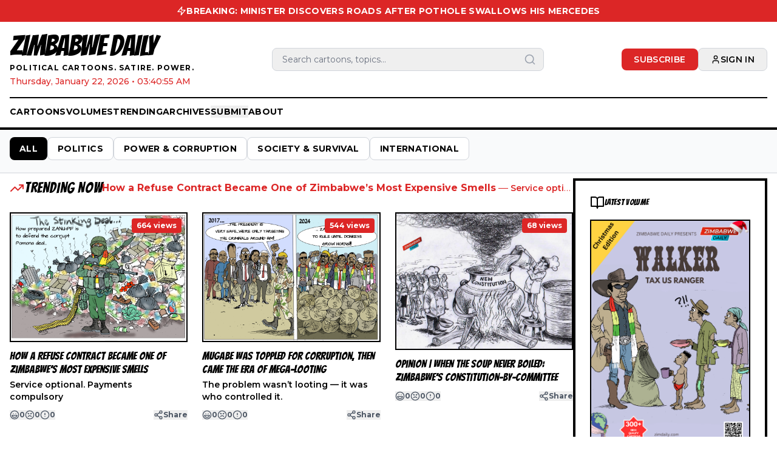

--- FILE ---
content_type: application/javascript; charset=UTF-8
request_url: https://zimdaily.com/assets/index-DRijc5MZ.js
body_size: 101233
content:
(function(){const e=document.createElement("link").relList;if(e&&e.supports&&e.supports("modulepreload"))return;for(const s of document.querySelectorAll('link[rel="modulepreload"]'))n(s);new MutationObserver(s=>{for(const i of s)if(i.type==="childList")for(const a of i.addedNodes)a.tagName==="LINK"&&a.rel==="modulepreload"&&n(a)}).observe(document,{childList:!0,subtree:!0});function r(s){const i={};return s.integrity&&(i.integrity=s.integrity),s.referrerPolicy&&(i.referrerPolicy=s.referrerPolicy),s.crossOrigin==="use-credentials"?i.credentials="include":s.crossOrigin==="anonymous"?i.credentials="omit":i.credentials="same-origin",i}function n(s){if(s.ep)return;s.ep=!0;const i=r(s);fetch(s.href,i)}})();var st=typeof globalThis<"u"?globalThis:typeof window<"u"?window:typeof global<"u"?global:typeof self<"u"?self:{};function Tf(t){if(t.__esModule)return t;var e=t.default;if(typeof e=="function"){var r=function n(){return this instanceof n?Reflect.construct(e,arguments,this.constructor):e.apply(this,arguments)};r.prototype=e.prototype}else r={};return Object.defineProperty(r,"__esModule",{value:!0}),Object.keys(t).forEach(function(n){var s=Object.getOwnPropertyDescriptor(t,n);Object.defineProperty(r,n,s.get?s:{enumerable:!0,get:function(){return t[n]}})}),r}var Ru={exports:{}},Ii={},$u={exports:{}},W={};/**
 * @license React
 * react.production.min.js
 *
 * Copyright (c) Facebook, Inc. and its affiliates.
 *
 * This source code is licensed under the MIT license found in the
 * LICENSE file in the root directory of this source tree.
 */var ms=Symbol.for("react.element"),Pf=Symbol.for("react.portal"),Of=Symbol.for("react.fragment"),Af=Symbol.for("react.strict_mode"),Rf=Symbol.for("react.profiler"),$f=Symbol.for("react.provider"),Lf=Symbol.for("react.context"),If=Symbol.for("react.forward_ref"),Uf=Symbol.for("react.suspense"),Df=Symbol.for("react.memo"),zf=Symbol.for("react.lazy"),ic=Symbol.iterator;function Mf(t){return t===null||typeof t!="object"?null:(t=ic&&t[ic]||t["@@iterator"],typeof t=="function"?t:null)}var Lu={isMounted:function(){return!1},enqueueForceUpdate:function(){},enqueueReplaceState:function(){},enqueueSetState:function(){}},Iu=Object.assign,Uu={};function mn(t,e,r){this.props=t,this.context=e,this.refs=Uu,this.updater=r||Lu}mn.prototype.isReactComponent={};mn.prototype.setState=function(t,e){if(typeof t!="object"&&typeof t!="function"&&t!=null)throw Error("setState(...): takes an object of state variables to update or a function which returns an object of state variables.");this.updater.enqueueSetState(this,t,e,"setState")};mn.prototype.forceUpdate=function(t){this.updater.enqueueForceUpdate(this,t,"forceUpdate")};function Du(){}Du.prototype=mn.prototype;function Ya(t,e,r){this.props=t,this.context=e,this.refs=Uu,this.updater=r||Lu}var Za=Ya.prototype=new Du;Za.constructor=Ya;Iu(Za,mn.prototype);Za.isPureReactComponent=!0;var oc=Array.isArray,zu=Object.prototype.hasOwnProperty,Xa={current:null},Mu={key:!0,ref:!0,__self:!0,__source:!0};function Fu(t,e,r){var n,s={},i=null,a=null;if(e!=null)for(n in e.ref!==void 0&&(a=e.ref),e.key!==void 0&&(i=""+e.key),e)zu.call(e,n)&&!Mu.hasOwnProperty(n)&&(s[n]=e[n]);var l=arguments.length-2;if(l===1)s.children=r;else if(1<l){for(var c=Array(l),u=0;u<l;u++)c[u]=arguments[u+2];s.children=c}if(t&&t.defaultProps)for(n in l=t.defaultProps,l)s[n]===void 0&&(s[n]=l[n]);return{$$typeof:ms,type:t,key:i,ref:a,props:s,_owner:Xa.current}}function Ff(t,e){return{$$typeof:ms,type:t.type,key:e,ref:t.ref,props:t.props,_owner:t._owner}}function el(t){return typeof t=="object"&&t!==null&&t.$$typeof===ms}function Bf(t){var e={"=":"=0",":":"=2"};return"$"+t.replace(/[=:]/g,function(r){return e[r]})}var ac=/\/+/g;function io(t,e){return typeof t=="object"&&t!==null&&t.key!=null?Bf(""+t.key):e.toString(36)}function Qs(t,e,r,n,s){var i=typeof t;(i==="undefined"||i==="boolean")&&(t=null);var a=!1;if(t===null)a=!0;else switch(i){case"string":case"number":a=!0;break;case"object":switch(t.$$typeof){case ms:case Pf:a=!0}}if(a)return a=t,s=s(a),t=n===""?"."+io(a,0):n,oc(s)?(r="",t!=null&&(r=t.replace(ac,"$&/")+"/"),Qs(s,e,r,"",function(u){return u})):s!=null&&(el(s)&&(s=Ff(s,r+(!s.key||a&&a.key===s.key?"":(""+s.key).replace(ac,"$&/")+"/")+t)),e.push(s)),1;if(a=0,n=n===""?".":n+":",oc(t))for(var l=0;l<t.length;l++){i=t[l];var c=n+io(i,l);a+=Qs(i,e,r,c,s)}else if(c=Mf(t),typeof c=="function")for(t=c.call(t),l=0;!(i=t.next()).done;)i=i.value,c=n+io(i,l++),a+=Qs(i,e,r,c,s);else if(i==="object")throw e=String(t),Error("Objects are not valid as a React child (found: "+(e==="[object Object]"?"object with keys {"+Object.keys(t).join(", ")+"}":e)+"). If you meant to render a collection of children, use an array instead.");return a}function Cs(t,e,r){if(t==null)return t;var n=[],s=0;return Qs(t,n,"","",function(i){return e.call(r,i,s++)}),n}function Vf(t){if(t._status===-1){var e=t._result;e=e(),e.then(function(r){(t._status===0||t._status===-1)&&(t._status=1,t._result=r)},function(r){(t._status===0||t._status===-1)&&(t._status=2,t._result=r)}),t._status===-1&&(t._status=0,t._result=e)}if(t._status===1)return t._result.default;throw t._result}var $e={current:null},Js={transition:null},Wf={ReactCurrentDispatcher:$e,ReactCurrentBatchConfig:Js,ReactCurrentOwner:Xa};function Bu(){throw Error("act(...) is not supported in production builds of React.")}W.Children={map:Cs,forEach:function(t,e,r){Cs(t,function(){e.apply(this,arguments)},r)},count:function(t){var e=0;return Cs(t,function(){e++}),e},toArray:function(t){return Cs(t,function(e){return e})||[]},only:function(t){if(!el(t))throw Error("React.Children.only expected to receive a single React element child.");return t}};W.Component=mn;W.Fragment=Of;W.Profiler=Rf;W.PureComponent=Ya;W.StrictMode=Af;W.Suspense=Uf;W.__SECRET_INTERNALS_DO_NOT_USE_OR_YOU_WILL_BE_FIRED=Wf;W.act=Bu;W.cloneElement=function(t,e,r){if(t==null)throw Error("React.cloneElement(...): The argument must be a React element, but you passed "+t+".");var n=Iu({},t.props),s=t.key,i=t.ref,a=t._owner;if(e!=null){if(e.ref!==void 0&&(i=e.ref,a=Xa.current),e.key!==void 0&&(s=""+e.key),t.type&&t.type.defaultProps)var l=t.type.defaultProps;for(c in e)zu.call(e,c)&&!Mu.hasOwnProperty(c)&&(n[c]=e[c]===void 0&&l!==void 0?l[c]:e[c])}var c=arguments.length-2;if(c===1)n.children=r;else if(1<c){l=Array(c);for(var u=0;u<c;u++)l[u]=arguments[u+2];n.children=l}return{$$typeof:ms,type:t.type,key:s,ref:i,props:n,_owner:a}};W.createContext=function(t){return t={$$typeof:Lf,_currentValue:t,_currentValue2:t,_threadCount:0,Provider:null,Consumer:null,_defaultValue:null,_globalName:null},t.Provider={$$typeof:$f,_context:t},t.Consumer=t};W.createElement=Fu;W.createFactory=function(t){var e=Fu.bind(null,t);return e.type=t,e};W.createRef=function(){return{current:null}};W.forwardRef=function(t){return{$$typeof:If,render:t}};W.isValidElement=el;W.lazy=function(t){return{$$typeof:zf,_payload:{_status:-1,_result:t},_init:Vf}};W.memo=function(t,e){return{$$typeof:Df,type:t,compare:e===void 0?null:e}};W.startTransition=function(t){var e=Js.transition;Js.transition={};try{t()}finally{Js.transition=e}};W.unstable_act=Bu;W.useCallback=function(t,e){return $e.current.useCallback(t,e)};W.useContext=function(t){return $e.current.useContext(t)};W.useDebugValue=function(){};W.useDeferredValue=function(t){return $e.current.useDeferredValue(t)};W.useEffect=function(t,e){return $e.current.useEffect(t,e)};W.useId=function(){return $e.current.useId()};W.useImperativeHandle=function(t,e,r){return $e.current.useImperativeHandle(t,e,r)};W.useInsertionEffect=function(t,e){return $e.current.useInsertionEffect(t,e)};W.useLayoutEffect=function(t,e){return $e.current.useLayoutEffect(t,e)};W.useMemo=function(t,e){return $e.current.useMemo(t,e)};W.useReducer=function(t,e,r){return $e.current.useReducer(t,e,r)};W.useRef=function(t){return $e.current.useRef(t)};W.useState=function(t){return $e.current.useState(t)};W.useSyncExternalStore=function(t,e,r){return $e.current.useSyncExternalStore(t,e,r)};W.useTransition=function(){return $e.current.useTransition()};W.version="18.3.1";$u.exports=W;var S=$u.exports;/**
 * @license React
 * react-jsx-runtime.production.min.js
 *
 * Copyright (c) Facebook, Inc. and its affiliates.
 *
 * This source code is licensed under the MIT license found in the
 * LICENSE file in the root directory of this source tree.
 */var Hf=S,qf=Symbol.for("react.element"),Kf=Symbol.for("react.fragment"),Gf=Object.prototype.hasOwnProperty,Qf=Hf.__SECRET_INTERNALS_DO_NOT_USE_OR_YOU_WILL_BE_FIRED.ReactCurrentOwner,Jf={key:!0,ref:!0,__self:!0,__source:!0};function Vu(t,e,r){var n,s={},i=null,a=null;r!==void 0&&(i=""+r),e.key!==void 0&&(i=""+e.key),e.ref!==void 0&&(a=e.ref);for(n in e)Gf.call(e,n)&&!Jf.hasOwnProperty(n)&&(s[n]=e[n]);if(t&&t.defaultProps)for(n in e=t.defaultProps,e)s[n]===void 0&&(s[n]=e[n]);return{$$typeof:qf,type:t,key:i,ref:a,props:s,_owner:Qf.current}}Ii.Fragment=Kf;Ii.jsx=Vu;Ii.jsxs=Vu;Ru.exports=Ii;var o=Ru.exports,Wu={exports:{}},Ze={},Hu={exports:{}},qu={};/**
 * @license React
 * scheduler.production.min.js
 *
 * Copyright (c) Facebook, Inc. and its affiliates.
 *
 * This source code is licensed under the MIT license found in the
 * LICENSE file in the root directory of this source tree.
 */(function(t){function e(A,R){var D=A.length;A.push(R);e:for(;0<D;){var q=D-1>>>1,G=A[q];if(0<s(G,R))A[q]=R,A[D]=G,D=q;else break e}}function r(A){return A.length===0?null:A[0]}function n(A){if(A.length===0)return null;var R=A[0],D=A.pop();if(D!==R){A[0]=D;e:for(var q=0,G=A.length,Pe=G>>>1;q<Pe;){var me=2*(q+1)-1,Ie=A[me],_e=me+1,Q=A[_e];if(0>s(Ie,D))_e<G&&0>s(Q,Ie)?(A[q]=Q,A[_e]=D,q=_e):(A[q]=Ie,A[me]=D,q=me);else if(_e<G&&0>s(Q,D))A[q]=Q,A[_e]=D,q=_e;else break e}}return R}function s(A,R){var D=A.sortIndex-R.sortIndex;return D!==0?D:A.id-R.id}if(typeof performance=="object"&&typeof performance.now=="function"){var i=performance;t.unstable_now=function(){return i.now()}}else{var a=Date,l=a.now();t.unstable_now=function(){return a.now()-l}}var c=[],u=[],h=1,d=null,f=3,y=!1,v=!1,b=!1,j=typeof setTimeout=="function"?setTimeout:null,g=typeof clearTimeout=="function"?clearTimeout:null,p=typeof setImmediate<"u"?setImmediate:null;typeof navigator<"u"&&navigator.scheduling!==void 0&&navigator.scheduling.isInputPending!==void 0&&navigator.scheduling.isInputPending.bind(navigator.scheduling);function m(A){for(var R=r(u);R!==null;){if(R.callback===null)n(u);else if(R.startTime<=A)n(u),R.sortIndex=R.expirationTime,e(c,R);else break;R=r(u)}}function x(A){if(b=!1,m(A),!v)if(r(c)!==null)v=!0,Ce(E);else{var R=r(u);R!==null&&Te(x,R.startTime-A)}}function E(A,R){v=!1,b&&(b=!1,g(k),k=-1),y=!0;var D=f;try{for(m(R),d=r(c);d!==null&&(!(d.expirationTime>R)||A&&!B());){var q=d.callback;if(typeof q=="function"){d.callback=null,f=d.priorityLevel;var G=q(d.expirationTime<=R);R=t.unstable_now(),typeof G=="function"?d.callback=G:d===r(c)&&n(c),m(R)}else n(c);d=r(c)}if(d!==null)var Pe=!0;else{var me=r(u);me!==null&&Te(x,me.startTime-R),Pe=!1}return Pe}finally{d=null,f=D,y=!1}}var C=!1,_=null,k=-1,P=5,O=-1;function B(){return!(t.unstable_now()-O<P)}function ae(){if(_!==null){var A=t.unstable_now();O=A;var R=!0;try{R=_(!0,A)}finally{R?ie():(C=!1,_=null)}}else C=!1}var ie;if(typeof p=="function")ie=function(){p(ae)};else if(typeof MessageChannel<"u"){var $=new MessageChannel,te=$.port2;$.port1.onmessage=ae,ie=function(){te.postMessage(null)}}else ie=function(){j(ae,0)};function Ce(A){_=A,C||(C=!0,ie())}function Te(A,R){k=j(function(){A(t.unstable_now())},R)}t.unstable_IdlePriority=5,t.unstable_ImmediatePriority=1,t.unstable_LowPriority=4,t.unstable_NormalPriority=3,t.unstable_Profiling=null,t.unstable_UserBlockingPriority=2,t.unstable_cancelCallback=function(A){A.callback=null},t.unstable_continueExecution=function(){v||y||(v=!0,Ce(E))},t.unstable_forceFrameRate=function(A){0>A||125<A?console.error("forceFrameRate takes a positive int between 0 and 125, forcing frame rates higher than 125 fps is not supported"):P=0<A?Math.floor(1e3/A):5},t.unstable_getCurrentPriorityLevel=function(){return f},t.unstable_getFirstCallbackNode=function(){return r(c)},t.unstable_next=function(A){switch(f){case 1:case 2:case 3:var R=3;break;default:R=f}var D=f;f=R;try{return A()}finally{f=D}},t.unstable_pauseExecution=function(){},t.unstable_requestPaint=function(){},t.unstable_runWithPriority=function(A,R){switch(A){case 1:case 2:case 3:case 4:case 5:break;default:A=3}var D=f;f=A;try{return R()}finally{f=D}},t.unstable_scheduleCallback=function(A,R,D){var q=t.unstable_now();switch(typeof D=="object"&&D!==null?(D=D.delay,D=typeof D=="number"&&0<D?q+D:q):D=q,A){case 1:var G=-1;break;case 2:G=250;break;case 5:G=1073741823;break;case 4:G=1e4;break;default:G=5e3}return G=D+G,A={id:h++,callback:R,priorityLevel:A,startTime:D,expirationTime:G,sortIndex:-1},D>q?(A.sortIndex=D,e(u,A),r(c)===null&&A===r(u)&&(b?(g(k),k=-1):b=!0,Te(x,D-q))):(A.sortIndex=G,e(c,A),v||y||(v=!0,Ce(E))),A},t.unstable_shouldYield=B,t.unstable_wrapCallback=function(A){var R=f;return function(){var D=f;f=R;try{return A.apply(this,arguments)}finally{f=D}}}})(qu);Hu.exports=qu;var Yf=Hu.exports;/**
 * @license React
 * react-dom.production.min.js
 *
 * Copyright (c) Facebook, Inc. and its affiliates.
 *
 * This source code is licensed under the MIT license found in the
 * LICENSE file in the root directory of this source tree.
 */var Zf=S,Ye=Yf;function T(t){for(var e="https://reactjs.org/docs/error-decoder.html?invariant="+t,r=1;r<arguments.length;r++)e+="&args[]="+encodeURIComponent(arguments[r]);return"Minified React error #"+t+"; visit "+e+" for the full message or use the non-minified dev environment for full errors and additional helpful warnings."}var Ku=new Set,Gn={};function Cr(t,e){an(t,e),an(t+"Capture",e)}function an(t,e){for(Gn[t]=e,t=0;t<e.length;t++)Ku.add(e[t])}var $t=!(typeof window>"u"||typeof window.document>"u"||typeof window.document.createElement>"u"),Fo=Object.prototype.hasOwnProperty,Xf=/^[:A-Z_a-z\u00C0-\u00D6\u00D8-\u00F6\u00F8-\u02FF\u0370-\u037D\u037F-\u1FFF\u200C-\u200D\u2070-\u218F\u2C00-\u2FEF\u3001-\uD7FF\uF900-\uFDCF\uFDF0-\uFFFD][:A-Z_a-z\u00C0-\u00D6\u00D8-\u00F6\u00F8-\u02FF\u0370-\u037D\u037F-\u1FFF\u200C-\u200D\u2070-\u218F\u2C00-\u2FEF\u3001-\uD7FF\uF900-\uFDCF\uFDF0-\uFFFD\-.0-9\u00B7\u0300-\u036F\u203F-\u2040]*$/,lc={},cc={};function ep(t){return Fo.call(cc,t)?!0:Fo.call(lc,t)?!1:Xf.test(t)?cc[t]=!0:(lc[t]=!0,!1)}function tp(t,e,r,n){if(r!==null&&r.type===0)return!1;switch(typeof e){case"function":case"symbol":return!0;case"boolean":return n?!1:r!==null?!r.acceptsBooleans:(t=t.toLowerCase().slice(0,5),t!=="data-"&&t!=="aria-");default:return!1}}function rp(t,e,r,n){if(e===null||typeof e>"u"||tp(t,e,r,n))return!0;if(n)return!1;if(r!==null)switch(r.type){case 3:return!e;case 4:return e===!1;case 5:return isNaN(e);case 6:return isNaN(e)||1>e}return!1}function Le(t,e,r,n,s,i,a){this.acceptsBooleans=e===2||e===3||e===4,this.attributeName=n,this.attributeNamespace=s,this.mustUseProperty=r,this.propertyName=t,this.type=e,this.sanitizeURL=i,this.removeEmptyString=a}var be={};"children dangerouslySetInnerHTML defaultValue defaultChecked innerHTML suppressContentEditableWarning suppressHydrationWarning style".split(" ").forEach(function(t){be[t]=new Le(t,0,!1,t,null,!1,!1)});[["acceptCharset","accept-charset"],["className","class"],["htmlFor","for"],["httpEquiv","http-equiv"]].forEach(function(t){var e=t[0];be[e]=new Le(e,1,!1,t[1],null,!1,!1)});["contentEditable","draggable","spellCheck","value"].forEach(function(t){be[t]=new Le(t,2,!1,t.toLowerCase(),null,!1,!1)});["autoReverse","externalResourcesRequired","focusable","preserveAlpha"].forEach(function(t){be[t]=new Le(t,2,!1,t,null,!1,!1)});"allowFullScreen async autoFocus autoPlay controls default defer disabled disablePictureInPicture disableRemotePlayback formNoValidate hidden loop noModule noValidate open playsInline readOnly required reversed scoped seamless itemScope".split(" ").forEach(function(t){be[t]=new Le(t,3,!1,t.toLowerCase(),null,!1,!1)});["checked","multiple","muted","selected"].forEach(function(t){be[t]=new Le(t,3,!0,t,null,!1,!1)});["capture","download"].forEach(function(t){be[t]=new Le(t,4,!1,t,null,!1,!1)});["cols","rows","size","span"].forEach(function(t){be[t]=new Le(t,6,!1,t,null,!1,!1)});["rowSpan","start"].forEach(function(t){be[t]=new Le(t,5,!1,t.toLowerCase(),null,!1,!1)});var tl=/[\-:]([a-z])/g;function rl(t){return t[1].toUpperCase()}"accent-height alignment-baseline arabic-form baseline-shift cap-height clip-path clip-rule color-interpolation color-interpolation-filters color-profile color-rendering dominant-baseline enable-background fill-opacity fill-rule flood-color flood-opacity font-family font-size font-size-adjust font-stretch font-style font-variant font-weight glyph-name glyph-orientation-horizontal glyph-orientation-vertical horiz-adv-x horiz-origin-x image-rendering letter-spacing lighting-color marker-end marker-mid marker-start overline-position overline-thickness paint-order panose-1 pointer-events rendering-intent shape-rendering stop-color stop-opacity strikethrough-position strikethrough-thickness stroke-dasharray stroke-dashoffset stroke-linecap stroke-linejoin stroke-miterlimit stroke-opacity stroke-width text-anchor text-decoration text-rendering underline-position underline-thickness unicode-bidi unicode-range units-per-em v-alphabetic v-hanging v-ideographic v-mathematical vector-effect vert-adv-y vert-origin-x vert-origin-y word-spacing writing-mode xmlns:xlink x-height".split(" ").forEach(function(t){var e=t.replace(tl,rl);be[e]=new Le(e,1,!1,t,null,!1,!1)});"xlink:actuate xlink:arcrole xlink:role xlink:show xlink:title xlink:type".split(" ").forEach(function(t){var e=t.replace(tl,rl);be[e]=new Le(e,1,!1,t,"http://www.w3.org/1999/xlink",!1,!1)});["xml:base","xml:lang","xml:space"].forEach(function(t){var e=t.replace(tl,rl);be[e]=new Le(e,1,!1,t,"http://www.w3.org/XML/1998/namespace",!1,!1)});["tabIndex","crossOrigin"].forEach(function(t){be[t]=new Le(t,1,!1,t.toLowerCase(),null,!1,!1)});be.xlinkHref=new Le("xlinkHref",1,!1,"xlink:href","http://www.w3.org/1999/xlink",!0,!1);["src","href","action","formAction"].forEach(function(t){be[t]=new Le(t,1,!1,t.toLowerCase(),null,!0,!0)});function nl(t,e,r,n){var s=be.hasOwnProperty(e)?be[e]:null;(s!==null?s.type!==0:n||!(2<e.length)||e[0]!=="o"&&e[0]!=="O"||e[1]!=="n"&&e[1]!=="N")&&(rp(e,r,s,n)&&(r=null),n||s===null?ep(e)&&(r===null?t.removeAttribute(e):t.setAttribute(e,""+r)):s.mustUseProperty?t[s.propertyName]=r===null?s.type===3?!1:"":r:(e=s.attributeName,n=s.attributeNamespace,r===null?t.removeAttribute(e):(s=s.type,r=s===3||s===4&&r===!0?"":""+r,n?t.setAttributeNS(n,e,r):t.setAttribute(e,r))))}var Dt=Zf.__SECRET_INTERNALS_DO_NOT_USE_OR_YOU_WILL_BE_FIRED,Ts=Symbol.for("react.element"),Mr=Symbol.for("react.portal"),Fr=Symbol.for("react.fragment"),sl=Symbol.for("react.strict_mode"),Bo=Symbol.for("react.profiler"),Gu=Symbol.for("react.provider"),Qu=Symbol.for("react.context"),il=Symbol.for("react.forward_ref"),Vo=Symbol.for("react.suspense"),Wo=Symbol.for("react.suspense_list"),ol=Symbol.for("react.memo"),Wt=Symbol.for("react.lazy"),Ju=Symbol.for("react.offscreen"),uc=Symbol.iterator;function _n(t){return t===null||typeof t!="object"?null:(t=uc&&t[uc]||t["@@iterator"],typeof t=="function"?t:null)}var se=Object.assign,oo;function On(t){if(oo===void 0)try{throw Error()}catch(r){var e=r.stack.trim().match(/\n( *(at )?)/);oo=e&&e[1]||""}return`
`+oo+t}var ao=!1;function lo(t,e){if(!t||ao)return"";ao=!0;var r=Error.prepareStackTrace;Error.prepareStackTrace=void 0;try{if(e)if(e=function(){throw Error()},Object.defineProperty(e.prototype,"props",{set:function(){throw Error()}}),typeof Reflect=="object"&&Reflect.construct){try{Reflect.construct(e,[])}catch(u){var n=u}Reflect.construct(t,[],e)}else{try{e.call()}catch(u){n=u}t.call(e.prototype)}else{try{throw Error()}catch(u){n=u}t()}}catch(u){if(u&&n&&typeof u.stack=="string"){for(var s=u.stack.split(`
`),i=n.stack.split(`
`),a=s.length-1,l=i.length-1;1<=a&&0<=l&&s[a]!==i[l];)l--;for(;1<=a&&0<=l;a--,l--)if(s[a]!==i[l]){if(a!==1||l!==1)do if(a--,l--,0>l||s[a]!==i[l]){var c=`
`+s[a].replace(" at new "," at ");return t.displayName&&c.includes("<anonymous>")&&(c=c.replace("<anonymous>",t.displayName)),c}while(1<=a&&0<=l);break}}}finally{ao=!1,Error.prepareStackTrace=r}return(t=t?t.displayName||t.name:"")?On(t):""}function np(t){switch(t.tag){case 5:return On(t.type);case 16:return On("Lazy");case 13:return On("Suspense");case 19:return On("SuspenseList");case 0:case 2:case 15:return t=lo(t.type,!1),t;case 11:return t=lo(t.type.render,!1),t;case 1:return t=lo(t.type,!0),t;default:return""}}function Ho(t){if(t==null)return null;if(typeof t=="function")return t.displayName||t.name||null;if(typeof t=="string")return t;switch(t){case Fr:return"Fragment";case Mr:return"Portal";case Bo:return"Profiler";case sl:return"StrictMode";case Vo:return"Suspense";case Wo:return"SuspenseList"}if(typeof t=="object")switch(t.$$typeof){case Qu:return(t.displayName||"Context")+".Consumer";case Gu:return(t._context.displayName||"Context")+".Provider";case il:var e=t.render;return t=t.displayName,t||(t=e.displayName||e.name||"",t=t!==""?"ForwardRef("+t+")":"ForwardRef"),t;case ol:return e=t.displayName||null,e!==null?e:Ho(t.type)||"Memo";case Wt:e=t._payload,t=t._init;try{return Ho(t(e))}catch{}}return null}function sp(t){var e=t.type;switch(t.tag){case 24:return"Cache";case 9:return(e.displayName||"Context")+".Consumer";case 10:return(e._context.displayName||"Context")+".Provider";case 18:return"DehydratedFragment";case 11:return t=e.render,t=t.displayName||t.name||"",e.displayName||(t!==""?"ForwardRef("+t+")":"ForwardRef");case 7:return"Fragment";case 5:return e;case 4:return"Portal";case 3:return"Root";case 6:return"Text";case 16:return Ho(e);case 8:return e===sl?"StrictMode":"Mode";case 22:return"Offscreen";case 12:return"Profiler";case 21:return"Scope";case 13:return"Suspense";case 19:return"SuspenseList";case 25:return"TracingMarker";case 1:case 0:case 17:case 2:case 14:case 15:if(typeof e=="function")return e.displayName||e.name||null;if(typeof e=="string")return e}return null}function ir(t){switch(typeof t){case"boolean":case"number":case"string":case"undefined":return t;case"object":return t;default:return""}}function Yu(t){var e=t.type;return(t=t.nodeName)&&t.toLowerCase()==="input"&&(e==="checkbox"||e==="radio")}function ip(t){var e=Yu(t)?"checked":"value",r=Object.getOwnPropertyDescriptor(t.constructor.prototype,e),n=""+t[e];if(!t.hasOwnProperty(e)&&typeof r<"u"&&typeof r.get=="function"&&typeof r.set=="function"){var s=r.get,i=r.set;return Object.defineProperty(t,e,{configurable:!0,get:function(){return s.call(this)},set:function(a){n=""+a,i.call(this,a)}}),Object.defineProperty(t,e,{enumerable:r.enumerable}),{getValue:function(){return n},setValue:function(a){n=""+a},stopTracking:function(){t._valueTracker=null,delete t[e]}}}}function Ps(t){t._valueTracker||(t._valueTracker=ip(t))}function Zu(t){if(!t)return!1;var e=t._valueTracker;if(!e)return!0;var r=e.getValue(),n="";return t&&(n=Yu(t)?t.checked?"true":"false":t.value),t=n,t!==r?(e.setValue(t),!0):!1}function ci(t){if(t=t||(typeof document<"u"?document:void 0),typeof t>"u")return null;try{return t.activeElement||t.body}catch{return t.body}}function qo(t,e){var r=e.checked;return se({},e,{defaultChecked:void 0,defaultValue:void 0,value:void 0,checked:r??t._wrapperState.initialChecked})}function dc(t,e){var r=e.defaultValue==null?"":e.defaultValue,n=e.checked!=null?e.checked:e.defaultChecked;r=ir(e.value!=null?e.value:r),t._wrapperState={initialChecked:n,initialValue:r,controlled:e.type==="checkbox"||e.type==="radio"?e.checked!=null:e.value!=null}}function Xu(t,e){e=e.checked,e!=null&&nl(t,"checked",e,!1)}function Ko(t,e){Xu(t,e);var r=ir(e.value),n=e.type;if(r!=null)n==="number"?(r===0&&t.value===""||t.value!=r)&&(t.value=""+r):t.value!==""+r&&(t.value=""+r);else if(n==="submit"||n==="reset"){t.removeAttribute("value");return}e.hasOwnProperty("value")?Go(t,e.type,r):e.hasOwnProperty("defaultValue")&&Go(t,e.type,ir(e.defaultValue)),e.checked==null&&e.defaultChecked!=null&&(t.defaultChecked=!!e.defaultChecked)}function hc(t,e,r){if(e.hasOwnProperty("value")||e.hasOwnProperty("defaultValue")){var n=e.type;if(!(n!=="submit"&&n!=="reset"||e.value!==void 0&&e.value!==null))return;e=""+t._wrapperState.initialValue,r||e===t.value||(t.value=e),t.defaultValue=e}r=t.name,r!==""&&(t.name=""),t.defaultChecked=!!t._wrapperState.initialChecked,r!==""&&(t.name=r)}function Go(t,e,r){(e!=="number"||ci(t.ownerDocument)!==t)&&(r==null?t.defaultValue=""+t._wrapperState.initialValue:t.defaultValue!==""+r&&(t.defaultValue=""+r))}var An=Array.isArray;function Zr(t,e,r,n){if(t=t.options,e){e={};for(var s=0;s<r.length;s++)e["$"+r[s]]=!0;for(r=0;r<t.length;r++)s=e.hasOwnProperty("$"+t[r].value),t[r].selected!==s&&(t[r].selected=s),s&&n&&(t[r].defaultSelected=!0)}else{for(r=""+ir(r),e=null,s=0;s<t.length;s++){if(t[s].value===r){t[s].selected=!0,n&&(t[s].defaultSelected=!0);return}e!==null||t[s].disabled||(e=t[s])}e!==null&&(e.selected=!0)}}function Qo(t,e){if(e.dangerouslySetInnerHTML!=null)throw Error(T(91));return se({},e,{value:void 0,defaultValue:void 0,children:""+t._wrapperState.initialValue})}function fc(t,e){var r=e.value;if(r==null){if(r=e.children,e=e.defaultValue,r!=null){if(e!=null)throw Error(T(92));if(An(r)){if(1<r.length)throw Error(T(93));r=r[0]}e=r}e==null&&(e=""),r=e}t._wrapperState={initialValue:ir(r)}}function ed(t,e){var r=ir(e.value),n=ir(e.defaultValue);r!=null&&(r=""+r,r!==t.value&&(t.value=r),e.defaultValue==null&&t.defaultValue!==r&&(t.defaultValue=r)),n!=null&&(t.defaultValue=""+n)}function pc(t){var e=t.textContent;e===t._wrapperState.initialValue&&e!==""&&e!==null&&(t.value=e)}function td(t){switch(t){case"svg":return"http://www.w3.org/2000/svg";case"math":return"http://www.w3.org/1998/Math/MathML";default:return"http://www.w3.org/1999/xhtml"}}function Jo(t,e){return t==null||t==="http://www.w3.org/1999/xhtml"?td(e):t==="http://www.w3.org/2000/svg"&&e==="foreignObject"?"http://www.w3.org/1999/xhtml":t}var Os,rd=function(t){return typeof MSApp<"u"&&MSApp.execUnsafeLocalFunction?function(e,r,n,s){MSApp.execUnsafeLocalFunction(function(){return t(e,r,n,s)})}:t}(function(t,e){if(t.namespaceURI!=="http://www.w3.org/2000/svg"||"innerHTML"in t)t.innerHTML=e;else{for(Os=Os||document.createElement("div"),Os.innerHTML="<svg>"+e.valueOf().toString()+"</svg>",e=Os.firstChild;t.firstChild;)t.removeChild(t.firstChild);for(;e.firstChild;)t.appendChild(e.firstChild)}});function Qn(t,e){if(e){var r=t.firstChild;if(r&&r===t.lastChild&&r.nodeType===3){r.nodeValue=e;return}}t.textContent=e}var In={animationIterationCount:!0,aspectRatio:!0,borderImageOutset:!0,borderImageSlice:!0,borderImageWidth:!0,boxFlex:!0,boxFlexGroup:!0,boxOrdinalGroup:!0,columnCount:!0,columns:!0,flex:!0,flexGrow:!0,flexPositive:!0,flexShrink:!0,flexNegative:!0,flexOrder:!0,gridArea:!0,gridRow:!0,gridRowEnd:!0,gridRowSpan:!0,gridRowStart:!0,gridColumn:!0,gridColumnEnd:!0,gridColumnSpan:!0,gridColumnStart:!0,fontWeight:!0,lineClamp:!0,lineHeight:!0,opacity:!0,order:!0,orphans:!0,tabSize:!0,widows:!0,zIndex:!0,zoom:!0,fillOpacity:!0,floodOpacity:!0,stopOpacity:!0,strokeDasharray:!0,strokeDashoffset:!0,strokeMiterlimit:!0,strokeOpacity:!0,strokeWidth:!0},op=["Webkit","ms","Moz","O"];Object.keys(In).forEach(function(t){op.forEach(function(e){e=e+t.charAt(0).toUpperCase()+t.substring(1),In[e]=In[t]})});function nd(t,e,r){return e==null||typeof e=="boolean"||e===""?"":r||typeof e!="number"||e===0||In.hasOwnProperty(t)&&In[t]?(""+e).trim():e+"px"}function sd(t,e){t=t.style;for(var r in e)if(e.hasOwnProperty(r)){var n=r.indexOf("--")===0,s=nd(r,e[r],n);r==="float"&&(r="cssFloat"),n?t.setProperty(r,s):t[r]=s}}var ap=se({menuitem:!0},{area:!0,base:!0,br:!0,col:!0,embed:!0,hr:!0,img:!0,input:!0,keygen:!0,link:!0,meta:!0,param:!0,source:!0,track:!0,wbr:!0});function Yo(t,e){if(e){if(ap[t]&&(e.children!=null||e.dangerouslySetInnerHTML!=null))throw Error(T(137,t));if(e.dangerouslySetInnerHTML!=null){if(e.children!=null)throw Error(T(60));if(typeof e.dangerouslySetInnerHTML!="object"||!("__html"in e.dangerouslySetInnerHTML))throw Error(T(61))}if(e.style!=null&&typeof e.style!="object")throw Error(T(62))}}function Zo(t,e){if(t.indexOf("-")===-1)return typeof e.is=="string";switch(t){case"annotation-xml":case"color-profile":case"font-face":case"font-face-src":case"font-face-uri":case"font-face-format":case"font-face-name":case"missing-glyph":return!1;default:return!0}}var Xo=null;function al(t){return t=t.target||t.srcElement||window,t.correspondingUseElement&&(t=t.correspondingUseElement),t.nodeType===3?t.parentNode:t}var ea=null,Xr=null,en=null;function mc(t){if(t=vs(t)){if(typeof ea!="function")throw Error(T(280));var e=t.stateNode;e&&(e=Fi(e),ea(t.stateNode,t.type,e))}}function id(t){Xr?en?en.push(t):en=[t]:Xr=t}function od(){if(Xr){var t=Xr,e=en;if(en=Xr=null,mc(t),e)for(t=0;t<e.length;t++)mc(e[t])}}function ad(t,e){return t(e)}function ld(){}var co=!1;function cd(t,e,r){if(co)return t(e,r);co=!0;try{return ad(t,e,r)}finally{co=!1,(Xr!==null||en!==null)&&(ld(),od())}}function Jn(t,e){var r=t.stateNode;if(r===null)return null;var n=Fi(r);if(n===null)return null;r=n[e];e:switch(e){case"onClick":case"onClickCapture":case"onDoubleClick":case"onDoubleClickCapture":case"onMouseDown":case"onMouseDownCapture":case"onMouseMove":case"onMouseMoveCapture":case"onMouseUp":case"onMouseUpCapture":case"onMouseEnter":(n=!n.disabled)||(t=t.type,n=!(t==="button"||t==="input"||t==="select"||t==="textarea")),t=!n;break e;default:t=!1}if(t)return null;if(r&&typeof r!="function")throw Error(T(231,e,typeof r));return r}var ta=!1;if($t)try{var jn={};Object.defineProperty(jn,"passive",{get:function(){ta=!0}}),window.addEventListener("test",jn,jn),window.removeEventListener("test",jn,jn)}catch{ta=!1}function lp(t,e,r,n,s,i,a,l,c){var u=Array.prototype.slice.call(arguments,3);try{e.apply(r,u)}catch(h){this.onError(h)}}var Un=!1,ui=null,di=!1,ra=null,cp={onError:function(t){Un=!0,ui=t}};function up(t,e,r,n,s,i,a,l,c){Un=!1,ui=null,lp.apply(cp,arguments)}function dp(t,e,r,n,s,i,a,l,c){if(up.apply(this,arguments),Un){if(Un){var u=ui;Un=!1,ui=null}else throw Error(T(198));di||(di=!0,ra=u)}}function Tr(t){var e=t,r=t;if(t.alternate)for(;e.return;)e=e.return;else{t=e;do e=t,e.flags&4098&&(r=e.return),t=e.return;while(t)}return e.tag===3?r:null}function ud(t){if(t.tag===13){var e=t.memoizedState;if(e===null&&(t=t.alternate,t!==null&&(e=t.memoizedState)),e!==null)return e.dehydrated}return null}function gc(t){if(Tr(t)!==t)throw Error(T(188))}function hp(t){var e=t.alternate;if(!e){if(e=Tr(t),e===null)throw Error(T(188));return e!==t?null:t}for(var r=t,n=e;;){var s=r.return;if(s===null)break;var i=s.alternate;if(i===null){if(n=s.return,n!==null){r=n;continue}break}if(s.child===i.child){for(i=s.child;i;){if(i===r)return gc(s),t;if(i===n)return gc(s),e;i=i.sibling}throw Error(T(188))}if(r.return!==n.return)r=s,n=i;else{for(var a=!1,l=s.child;l;){if(l===r){a=!0,r=s,n=i;break}if(l===n){a=!0,n=s,r=i;break}l=l.sibling}if(!a){for(l=i.child;l;){if(l===r){a=!0,r=i,n=s;break}if(l===n){a=!0,n=i,r=s;break}l=l.sibling}if(!a)throw Error(T(189))}}if(r.alternate!==n)throw Error(T(190))}if(r.tag!==3)throw Error(T(188));return r.stateNode.current===r?t:e}function dd(t){return t=hp(t),t!==null?hd(t):null}function hd(t){if(t.tag===5||t.tag===6)return t;for(t=t.child;t!==null;){var e=hd(t);if(e!==null)return e;t=t.sibling}return null}var fd=Ye.unstable_scheduleCallback,yc=Ye.unstable_cancelCallback,fp=Ye.unstable_shouldYield,pp=Ye.unstable_requestPaint,le=Ye.unstable_now,mp=Ye.unstable_getCurrentPriorityLevel,ll=Ye.unstable_ImmediatePriority,pd=Ye.unstable_UserBlockingPriority,hi=Ye.unstable_NormalPriority,gp=Ye.unstable_LowPriority,md=Ye.unstable_IdlePriority,Ui=null,jt=null;function yp(t){if(jt&&typeof jt.onCommitFiberRoot=="function")try{jt.onCommitFiberRoot(Ui,t,void 0,(t.current.flags&128)===128)}catch{}}var ft=Math.clz32?Math.clz32:wp,vp=Math.log,xp=Math.LN2;function wp(t){return t>>>=0,t===0?32:31-(vp(t)/xp|0)|0}var As=64,Rs=4194304;function Rn(t){switch(t&-t){case 1:return 1;case 2:return 2;case 4:return 4;case 8:return 8;case 16:return 16;case 32:return 32;case 64:case 128:case 256:case 512:case 1024:case 2048:case 4096:case 8192:case 16384:case 32768:case 65536:case 131072:case 262144:case 524288:case 1048576:case 2097152:return t&4194240;case 4194304:case 8388608:case 16777216:case 33554432:case 67108864:return t&130023424;case 134217728:return 134217728;case 268435456:return 268435456;case 536870912:return 536870912;case 1073741824:return 1073741824;default:return t}}function fi(t,e){var r=t.pendingLanes;if(r===0)return 0;var n=0,s=t.suspendedLanes,i=t.pingedLanes,a=r&268435455;if(a!==0){var l=a&~s;l!==0?n=Rn(l):(i&=a,i!==0&&(n=Rn(i)))}else a=r&~s,a!==0?n=Rn(a):i!==0&&(n=Rn(i));if(n===0)return 0;if(e!==0&&e!==n&&!(e&s)&&(s=n&-n,i=e&-e,s>=i||s===16&&(i&4194240)!==0))return e;if(n&4&&(n|=r&16),e=t.entangledLanes,e!==0)for(t=t.entanglements,e&=n;0<e;)r=31-ft(e),s=1<<r,n|=t[r],e&=~s;return n}function bp(t,e){switch(t){case 1:case 2:case 4:return e+250;case 8:case 16:case 32:case 64:case 128:case 256:case 512:case 1024:case 2048:case 4096:case 8192:case 16384:case 32768:case 65536:case 131072:case 262144:case 524288:case 1048576:case 2097152:return e+5e3;case 4194304:case 8388608:case 16777216:case 33554432:case 67108864:return-1;case 134217728:case 268435456:case 536870912:case 1073741824:return-1;default:return-1}}function _p(t,e){for(var r=t.suspendedLanes,n=t.pingedLanes,s=t.expirationTimes,i=t.pendingLanes;0<i;){var a=31-ft(i),l=1<<a,c=s[a];c===-1?(!(l&r)||l&n)&&(s[a]=bp(l,e)):c<=e&&(t.expiredLanes|=l),i&=~l}}function na(t){return t=t.pendingLanes&-1073741825,t!==0?t:t&1073741824?1073741824:0}function gd(){var t=As;return As<<=1,!(As&4194240)&&(As=64),t}function uo(t){for(var e=[],r=0;31>r;r++)e.push(t);return e}function gs(t,e,r){t.pendingLanes|=e,e!==536870912&&(t.suspendedLanes=0,t.pingedLanes=0),t=t.eventTimes,e=31-ft(e),t[e]=r}function jp(t,e){var r=t.pendingLanes&~e;t.pendingLanes=e,t.suspendedLanes=0,t.pingedLanes=0,t.expiredLanes&=e,t.mutableReadLanes&=e,t.entangledLanes&=e,e=t.entanglements;var n=t.eventTimes;for(t=t.expirationTimes;0<r;){var s=31-ft(r),i=1<<s;e[s]=0,n[s]=-1,t[s]=-1,r&=~i}}function cl(t,e){var r=t.entangledLanes|=e;for(t=t.entanglements;r;){var n=31-ft(r),s=1<<n;s&e|t[n]&e&&(t[n]|=e),r&=~s}}var K=0;function yd(t){return t&=-t,1<t?4<t?t&268435455?16:536870912:4:1}var vd,ul,xd,wd,bd,sa=!1,$s=[],Yt=null,Zt=null,Xt=null,Yn=new Map,Zn=new Map,qt=[],kp="mousedown mouseup touchcancel touchend touchstart auxclick dblclick pointercancel pointerdown pointerup dragend dragstart drop compositionend compositionstart keydown keypress keyup input textInput copy cut paste click change contextmenu reset submit".split(" ");function vc(t,e){switch(t){case"focusin":case"focusout":Yt=null;break;case"dragenter":case"dragleave":Zt=null;break;case"mouseover":case"mouseout":Xt=null;break;case"pointerover":case"pointerout":Yn.delete(e.pointerId);break;case"gotpointercapture":case"lostpointercapture":Zn.delete(e.pointerId)}}function kn(t,e,r,n,s,i){return t===null||t.nativeEvent!==i?(t={blockedOn:e,domEventName:r,eventSystemFlags:n,nativeEvent:i,targetContainers:[s]},e!==null&&(e=vs(e),e!==null&&ul(e)),t):(t.eventSystemFlags|=n,e=t.targetContainers,s!==null&&e.indexOf(s)===-1&&e.push(s),t)}function Np(t,e,r,n,s){switch(e){case"focusin":return Yt=kn(Yt,t,e,r,n,s),!0;case"dragenter":return Zt=kn(Zt,t,e,r,n,s),!0;case"mouseover":return Xt=kn(Xt,t,e,r,n,s),!0;case"pointerover":var i=s.pointerId;return Yn.set(i,kn(Yn.get(i)||null,t,e,r,n,s)),!0;case"gotpointercapture":return i=s.pointerId,Zn.set(i,kn(Zn.get(i)||null,t,e,r,n,s)),!0}return!1}function _d(t){var e=vr(t.target);if(e!==null){var r=Tr(e);if(r!==null){if(e=r.tag,e===13){if(e=ud(r),e!==null){t.blockedOn=e,bd(t.priority,function(){xd(r)});return}}else if(e===3&&r.stateNode.current.memoizedState.isDehydrated){t.blockedOn=r.tag===3?r.stateNode.containerInfo:null;return}}}t.blockedOn=null}function Ys(t){if(t.blockedOn!==null)return!1;for(var e=t.targetContainers;0<e.length;){var r=ia(t.domEventName,t.eventSystemFlags,e[0],t.nativeEvent);if(r===null){r=t.nativeEvent;var n=new r.constructor(r.type,r);Xo=n,r.target.dispatchEvent(n),Xo=null}else return e=vs(r),e!==null&&ul(e),t.blockedOn=r,!1;e.shift()}return!0}function xc(t,e,r){Ys(t)&&r.delete(e)}function Sp(){sa=!1,Yt!==null&&Ys(Yt)&&(Yt=null),Zt!==null&&Ys(Zt)&&(Zt=null),Xt!==null&&Ys(Xt)&&(Xt=null),Yn.forEach(xc),Zn.forEach(xc)}function Nn(t,e){t.blockedOn===e&&(t.blockedOn=null,sa||(sa=!0,Ye.unstable_scheduleCallback(Ye.unstable_NormalPriority,Sp)))}function Xn(t){function e(s){return Nn(s,t)}if(0<$s.length){Nn($s[0],t);for(var r=1;r<$s.length;r++){var n=$s[r];n.blockedOn===t&&(n.blockedOn=null)}}for(Yt!==null&&Nn(Yt,t),Zt!==null&&Nn(Zt,t),Xt!==null&&Nn(Xt,t),Yn.forEach(e),Zn.forEach(e),r=0;r<qt.length;r++)n=qt[r],n.blockedOn===t&&(n.blockedOn=null);for(;0<qt.length&&(r=qt[0],r.blockedOn===null);)_d(r),r.blockedOn===null&&qt.shift()}var tn=Dt.ReactCurrentBatchConfig,pi=!0;function Ep(t,e,r,n){var s=K,i=tn.transition;tn.transition=null;try{K=1,dl(t,e,r,n)}finally{K=s,tn.transition=i}}function Cp(t,e,r,n){var s=K,i=tn.transition;tn.transition=null;try{K=4,dl(t,e,r,n)}finally{K=s,tn.transition=i}}function dl(t,e,r,n){if(pi){var s=ia(t,e,r,n);if(s===null)bo(t,e,n,mi,r),vc(t,n);else if(Np(s,t,e,r,n))n.stopPropagation();else if(vc(t,n),e&4&&-1<kp.indexOf(t)){for(;s!==null;){var i=vs(s);if(i!==null&&vd(i),i=ia(t,e,r,n),i===null&&bo(t,e,n,mi,r),i===s)break;s=i}s!==null&&n.stopPropagation()}else bo(t,e,n,null,r)}}var mi=null;function ia(t,e,r,n){if(mi=null,t=al(n),t=vr(t),t!==null)if(e=Tr(t),e===null)t=null;else if(r=e.tag,r===13){if(t=ud(e),t!==null)return t;t=null}else if(r===3){if(e.stateNode.current.memoizedState.isDehydrated)return e.tag===3?e.stateNode.containerInfo:null;t=null}else e!==t&&(t=null);return mi=t,null}function jd(t){switch(t){case"cancel":case"click":case"close":case"contextmenu":case"copy":case"cut":case"auxclick":case"dblclick":case"dragend":case"dragstart":case"drop":case"focusin":case"focusout":case"input":case"invalid":case"keydown":case"keypress":case"keyup":case"mousedown":case"mouseup":case"paste":case"pause":case"play":case"pointercancel":case"pointerdown":case"pointerup":case"ratechange":case"reset":case"resize":case"seeked":case"submit":case"touchcancel":case"touchend":case"touchstart":case"volumechange":case"change":case"selectionchange":case"textInput":case"compositionstart":case"compositionend":case"compositionupdate":case"beforeblur":case"afterblur":case"beforeinput":case"blur":case"fullscreenchange":case"focus":case"hashchange":case"popstate":case"select":case"selectstart":return 1;case"drag":case"dragenter":case"dragexit":case"dragleave":case"dragover":case"mousemove":case"mouseout":case"mouseover":case"pointermove":case"pointerout":case"pointerover":case"scroll":case"toggle":case"touchmove":case"wheel":case"mouseenter":case"mouseleave":case"pointerenter":case"pointerleave":return 4;case"message":switch(mp()){case ll:return 1;case pd:return 4;case hi:case gp:return 16;case md:return 536870912;default:return 16}default:return 16}}var Qt=null,hl=null,Zs=null;function kd(){if(Zs)return Zs;var t,e=hl,r=e.length,n,s="value"in Qt?Qt.value:Qt.textContent,i=s.length;for(t=0;t<r&&e[t]===s[t];t++);var a=r-t;for(n=1;n<=a&&e[r-n]===s[i-n];n++);return Zs=s.slice(t,1<n?1-n:void 0)}function Xs(t){var e=t.keyCode;return"charCode"in t?(t=t.charCode,t===0&&e===13&&(t=13)):t=e,t===10&&(t=13),32<=t||t===13?t:0}function Ls(){return!0}function wc(){return!1}function Xe(t){function e(r,n,s,i,a){this._reactName=r,this._targetInst=s,this.type=n,this.nativeEvent=i,this.target=a,this.currentTarget=null;for(var l in t)t.hasOwnProperty(l)&&(r=t[l],this[l]=r?r(i):i[l]);return this.isDefaultPrevented=(i.defaultPrevented!=null?i.defaultPrevented:i.returnValue===!1)?Ls:wc,this.isPropagationStopped=wc,this}return se(e.prototype,{preventDefault:function(){this.defaultPrevented=!0;var r=this.nativeEvent;r&&(r.preventDefault?r.preventDefault():typeof r.returnValue!="unknown"&&(r.returnValue=!1),this.isDefaultPrevented=Ls)},stopPropagation:function(){var r=this.nativeEvent;r&&(r.stopPropagation?r.stopPropagation():typeof r.cancelBubble!="unknown"&&(r.cancelBubble=!0),this.isPropagationStopped=Ls)},persist:function(){},isPersistent:Ls}),e}var gn={eventPhase:0,bubbles:0,cancelable:0,timeStamp:function(t){return t.timeStamp||Date.now()},defaultPrevented:0,isTrusted:0},fl=Xe(gn),ys=se({},gn,{view:0,detail:0}),Tp=Xe(ys),ho,fo,Sn,Di=se({},ys,{screenX:0,screenY:0,clientX:0,clientY:0,pageX:0,pageY:0,ctrlKey:0,shiftKey:0,altKey:0,metaKey:0,getModifierState:pl,button:0,buttons:0,relatedTarget:function(t){return t.relatedTarget===void 0?t.fromElement===t.srcElement?t.toElement:t.fromElement:t.relatedTarget},movementX:function(t){return"movementX"in t?t.movementX:(t!==Sn&&(Sn&&t.type==="mousemove"?(ho=t.screenX-Sn.screenX,fo=t.screenY-Sn.screenY):fo=ho=0,Sn=t),ho)},movementY:function(t){return"movementY"in t?t.movementY:fo}}),bc=Xe(Di),Pp=se({},Di,{dataTransfer:0}),Op=Xe(Pp),Ap=se({},ys,{relatedTarget:0}),po=Xe(Ap),Rp=se({},gn,{animationName:0,elapsedTime:0,pseudoElement:0}),$p=Xe(Rp),Lp=se({},gn,{clipboardData:function(t){return"clipboardData"in t?t.clipboardData:window.clipboardData}}),Ip=Xe(Lp),Up=se({},gn,{data:0}),_c=Xe(Up),Dp={Esc:"Escape",Spacebar:" ",Left:"ArrowLeft",Up:"ArrowUp",Right:"ArrowRight",Down:"ArrowDown",Del:"Delete",Win:"OS",Menu:"ContextMenu",Apps:"ContextMenu",Scroll:"ScrollLock",MozPrintableKey:"Unidentified"},zp={8:"Backspace",9:"Tab",12:"Clear",13:"Enter",16:"Shift",17:"Control",18:"Alt",19:"Pause",20:"CapsLock",27:"Escape",32:" ",33:"PageUp",34:"PageDown",35:"End",36:"Home",37:"ArrowLeft",38:"ArrowUp",39:"ArrowRight",40:"ArrowDown",45:"Insert",46:"Delete",112:"F1",113:"F2",114:"F3",115:"F4",116:"F5",117:"F6",118:"F7",119:"F8",120:"F9",121:"F10",122:"F11",123:"F12",144:"NumLock",145:"ScrollLock",224:"Meta"},Mp={Alt:"altKey",Control:"ctrlKey",Meta:"metaKey",Shift:"shiftKey"};function Fp(t){var e=this.nativeEvent;return e.getModifierState?e.getModifierState(t):(t=Mp[t])?!!e[t]:!1}function pl(){return Fp}var Bp=se({},ys,{key:function(t){if(t.key){var e=Dp[t.key]||t.key;if(e!=="Unidentified")return e}return t.type==="keypress"?(t=Xs(t),t===13?"Enter":String.fromCharCode(t)):t.type==="keydown"||t.type==="keyup"?zp[t.keyCode]||"Unidentified":""},code:0,location:0,ctrlKey:0,shiftKey:0,altKey:0,metaKey:0,repeat:0,locale:0,getModifierState:pl,charCode:function(t){return t.type==="keypress"?Xs(t):0},keyCode:function(t){return t.type==="keydown"||t.type==="keyup"?t.keyCode:0},which:function(t){return t.type==="keypress"?Xs(t):t.type==="keydown"||t.type==="keyup"?t.keyCode:0}}),Vp=Xe(Bp),Wp=se({},Di,{pointerId:0,width:0,height:0,pressure:0,tangentialPressure:0,tiltX:0,tiltY:0,twist:0,pointerType:0,isPrimary:0}),jc=Xe(Wp),Hp=se({},ys,{touches:0,targetTouches:0,changedTouches:0,altKey:0,metaKey:0,ctrlKey:0,shiftKey:0,getModifierState:pl}),qp=Xe(Hp),Kp=se({},gn,{propertyName:0,elapsedTime:0,pseudoElement:0}),Gp=Xe(Kp),Qp=se({},Di,{deltaX:function(t){return"deltaX"in t?t.deltaX:"wheelDeltaX"in t?-t.wheelDeltaX:0},deltaY:function(t){return"deltaY"in t?t.deltaY:"wheelDeltaY"in t?-t.wheelDeltaY:"wheelDelta"in t?-t.wheelDelta:0},deltaZ:0,deltaMode:0}),Jp=Xe(Qp),Yp=[9,13,27,32],ml=$t&&"CompositionEvent"in window,Dn=null;$t&&"documentMode"in document&&(Dn=document.documentMode);var Zp=$t&&"TextEvent"in window&&!Dn,Nd=$t&&(!ml||Dn&&8<Dn&&11>=Dn),kc=" ",Nc=!1;function Sd(t,e){switch(t){case"keyup":return Yp.indexOf(e.keyCode)!==-1;case"keydown":return e.keyCode!==229;case"keypress":case"mousedown":case"focusout":return!0;default:return!1}}function Ed(t){return t=t.detail,typeof t=="object"&&"data"in t?t.data:null}var Br=!1;function Xp(t,e){switch(t){case"compositionend":return Ed(e);case"keypress":return e.which!==32?null:(Nc=!0,kc);case"textInput":return t=e.data,t===kc&&Nc?null:t;default:return null}}function em(t,e){if(Br)return t==="compositionend"||!ml&&Sd(t,e)?(t=kd(),Zs=hl=Qt=null,Br=!1,t):null;switch(t){case"paste":return null;case"keypress":if(!(e.ctrlKey||e.altKey||e.metaKey)||e.ctrlKey&&e.altKey){if(e.char&&1<e.char.length)return e.char;if(e.which)return String.fromCharCode(e.which)}return null;case"compositionend":return Nd&&e.locale!=="ko"?null:e.data;default:return null}}var tm={color:!0,date:!0,datetime:!0,"datetime-local":!0,email:!0,month:!0,number:!0,password:!0,range:!0,search:!0,tel:!0,text:!0,time:!0,url:!0,week:!0};function Sc(t){var e=t&&t.nodeName&&t.nodeName.toLowerCase();return e==="input"?!!tm[t.type]:e==="textarea"}function Cd(t,e,r,n){id(n),e=gi(e,"onChange"),0<e.length&&(r=new fl("onChange","change",null,r,n),t.push({event:r,listeners:e}))}var zn=null,es=null;function rm(t){zd(t,0)}function zi(t){var e=Hr(t);if(Zu(e))return t}function nm(t,e){if(t==="change")return e}var Td=!1;if($t){var mo;if($t){var go="oninput"in document;if(!go){var Ec=document.createElement("div");Ec.setAttribute("oninput","return;"),go=typeof Ec.oninput=="function"}mo=go}else mo=!1;Td=mo&&(!document.documentMode||9<document.documentMode)}function Cc(){zn&&(zn.detachEvent("onpropertychange",Pd),es=zn=null)}function Pd(t){if(t.propertyName==="value"&&zi(es)){var e=[];Cd(e,es,t,al(t)),cd(rm,e)}}function sm(t,e,r){t==="focusin"?(Cc(),zn=e,es=r,zn.attachEvent("onpropertychange",Pd)):t==="focusout"&&Cc()}function im(t){if(t==="selectionchange"||t==="keyup"||t==="keydown")return zi(es)}function om(t,e){if(t==="click")return zi(e)}function am(t,e){if(t==="input"||t==="change")return zi(e)}function lm(t,e){return t===e&&(t!==0||1/t===1/e)||t!==t&&e!==e}var gt=typeof Object.is=="function"?Object.is:lm;function ts(t,e){if(gt(t,e))return!0;if(typeof t!="object"||t===null||typeof e!="object"||e===null)return!1;var r=Object.keys(t),n=Object.keys(e);if(r.length!==n.length)return!1;for(n=0;n<r.length;n++){var s=r[n];if(!Fo.call(e,s)||!gt(t[s],e[s]))return!1}return!0}function Tc(t){for(;t&&t.firstChild;)t=t.firstChild;return t}function Pc(t,e){var r=Tc(t);t=0;for(var n;r;){if(r.nodeType===3){if(n=t+r.textContent.length,t<=e&&n>=e)return{node:r,offset:e-t};t=n}e:{for(;r;){if(r.nextSibling){r=r.nextSibling;break e}r=r.parentNode}r=void 0}r=Tc(r)}}function Od(t,e){return t&&e?t===e?!0:t&&t.nodeType===3?!1:e&&e.nodeType===3?Od(t,e.parentNode):"contains"in t?t.contains(e):t.compareDocumentPosition?!!(t.compareDocumentPosition(e)&16):!1:!1}function Ad(){for(var t=window,e=ci();e instanceof t.HTMLIFrameElement;){try{var r=typeof e.contentWindow.location.href=="string"}catch{r=!1}if(r)t=e.contentWindow;else break;e=ci(t.document)}return e}function gl(t){var e=t&&t.nodeName&&t.nodeName.toLowerCase();return e&&(e==="input"&&(t.type==="text"||t.type==="search"||t.type==="tel"||t.type==="url"||t.type==="password")||e==="textarea"||t.contentEditable==="true")}function cm(t){var e=Ad(),r=t.focusedElem,n=t.selectionRange;if(e!==r&&r&&r.ownerDocument&&Od(r.ownerDocument.documentElement,r)){if(n!==null&&gl(r)){if(e=n.start,t=n.end,t===void 0&&(t=e),"selectionStart"in r)r.selectionStart=e,r.selectionEnd=Math.min(t,r.value.length);else if(t=(e=r.ownerDocument||document)&&e.defaultView||window,t.getSelection){t=t.getSelection();var s=r.textContent.length,i=Math.min(n.start,s);n=n.end===void 0?i:Math.min(n.end,s),!t.extend&&i>n&&(s=n,n=i,i=s),s=Pc(r,i);var a=Pc(r,n);s&&a&&(t.rangeCount!==1||t.anchorNode!==s.node||t.anchorOffset!==s.offset||t.focusNode!==a.node||t.focusOffset!==a.offset)&&(e=e.createRange(),e.setStart(s.node,s.offset),t.removeAllRanges(),i>n?(t.addRange(e),t.extend(a.node,a.offset)):(e.setEnd(a.node,a.offset),t.addRange(e)))}}for(e=[],t=r;t=t.parentNode;)t.nodeType===1&&e.push({element:t,left:t.scrollLeft,top:t.scrollTop});for(typeof r.focus=="function"&&r.focus(),r=0;r<e.length;r++)t=e[r],t.element.scrollLeft=t.left,t.element.scrollTop=t.top}}var um=$t&&"documentMode"in document&&11>=document.documentMode,Vr=null,oa=null,Mn=null,aa=!1;function Oc(t,e,r){var n=r.window===r?r.document:r.nodeType===9?r:r.ownerDocument;aa||Vr==null||Vr!==ci(n)||(n=Vr,"selectionStart"in n&&gl(n)?n={start:n.selectionStart,end:n.selectionEnd}:(n=(n.ownerDocument&&n.ownerDocument.defaultView||window).getSelection(),n={anchorNode:n.anchorNode,anchorOffset:n.anchorOffset,focusNode:n.focusNode,focusOffset:n.focusOffset}),Mn&&ts(Mn,n)||(Mn=n,n=gi(oa,"onSelect"),0<n.length&&(e=new fl("onSelect","select",null,e,r),t.push({event:e,listeners:n}),e.target=Vr)))}function Is(t,e){var r={};return r[t.toLowerCase()]=e.toLowerCase(),r["Webkit"+t]="webkit"+e,r["Moz"+t]="moz"+e,r}var Wr={animationend:Is("Animation","AnimationEnd"),animationiteration:Is("Animation","AnimationIteration"),animationstart:Is("Animation","AnimationStart"),transitionend:Is("Transition","TransitionEnd")},yo={},Rd={};$t&&(Rd=document.createElement("div").style,"AnimationEvent"in window||(delete Wr.animationend.animation,delete Wr.animationiteration.animation,delete Wr.animationstart.animation),"TransitionEvent"in window||delete Wr.transitionend.transition);function Mi(t){if(yo[t])return yo[t];if(!Wr[t])return t;var e=Wr[t],r;for(r in e)if(e.hasOwnProperty(r)&&r in Rd)return yo[t]=e[r];return t}var $d=Mi("animationend"),Ld=Mi("animationiteration"),Id=Mi("animationstart"),Ud=Mi("transitionend"),Dd=new Map,Ac="abort auxClick cancel canPlay canPlayThrough click close contextMenu copy cut drag dragEnd dragEnter dragExit dragLeave dragOver dragStart drop durationChange emptied encrypted ended error gotPointerCapture input invalid keyDown keyPress keyUp load loadedData loadedMetadata loadStart lostPointerCapture mouseDown mouseMove mouseOut mouseOver mouseUp paste pause play playing pointerCancel pointerDown pointerMove pointerOut pointerOver pointerUp progress rateChange reset resize seeked seeking stalled submit suspend timeUpdate touchCancel touchEnd touchStart volumeChange scroll toggle touchMove waiting wheel".split(" ");function ar(t,e){Dd.set(t,e),Cr(e,[t])}for(var vo=0;vo<Ac.length;vo++){var xo=Ac[vo],dm=xo.toLowerCase(),hm=xo[0].toUpperCase()+xo.slice(1);ar(dm,"on"+hm)}ar($d,"onAnimationEnd");ar(Ld,"onAnimationIteration");ar(Id,"onAnimationStart");ar("dblclick","onDoubleClick");ar("focusin","onFocus");ar("focusout","onBlur");ar(Ud,"onTransitionEnd");an("onMouseEnter",["mouseout","mouseover"]);an("onMouseLeave",["mouseout","mouseover"]);an("onPointerEnter",["pointerout","pointerover"]);an("onPointerLeave",["pointerout","pointerover"]);Cr("onChange","change click focusin focusout input keydown keyup selectionchange".split(" "));Cr("onSelect","focusout contextmenu dragend focusin keydown keyup mousedown mouseup selectionchange".split(" "));Cr("onBeforeInput",["compositionend","keypress","textInput","paste"]);Cr("onCompositionEnd","compositionend focusout keydown keypress keyup mousedown".split(" "));Cr("onCompositionStart","compositionstart focusout keydown keypress keyup mousedown".split(" "));Cr("onCompositionUpdate","compositionupdate focusout keydown keypress keyup mousedown".split(" "));var $n="abort canplay canplaythrough durationchange emptied encrypted ended error loadeddata loadedmetadata loadstart pause play playing progress ratechange resize seeked seeking stalled suspend timeupdate volumechange waiting".split(" "),fm=new Set("cancel close invalid load scroll toggle".split(" ").concat($n));function Rc(t,e,r){var n=t.type||"unknown-event";t.currentTarget=r,dp(n,e,void 0,t),t.currentTarget=null}function zd(t,e){e=(e&4)!==0;for(var r=0;r<t.length;r++){var n=t[r],s=n.event;n=n.listeners;e:{var i=void 0;if(e)for(var a=n.length-1;0<=a;a--){var l=n[a],c=l.instance,u=l.currentTarget;if(l=l.listener,c!==i&&s.isPropagationStopped())break e;Rc(s,l,u),i=c}else for(a=0;a<n.length;a++){if(l=n[a],c=l.instance,u=l.currentTarget,l=l.listener,c!==i&&s.isPropagationStopped())break e;Rc(s,l,u),i=c}}}if(di)throw t=ra,di=!1,ra=null,t}function Z(t,e){var r=e[ha];r===void 0&&(r=e[ha]=new Set);var n=t+"__bubble";r.has(n)||(Md(e,t,2,!1),r.add(n))}function wo(t,e,r){var n=0;e&&(n|=4),Md(r,t,n,e)}var Us="_reactListening"+Math.random().toString(36).slice(2);function rs(t){if(!t[Us]){t[Us]=!0,Ku.forEach(function(r){r!=="selectionchange"&&(fm.has(r)||wo(r,!1,t),wo(r,!0,t))});var e=t.nodeType===9?t:t.ownerDocument;e===null||e[Us]||(e[Us]=!0,wo("selectionchange",!1,e))}}function Md(t,e,r,n){switch(jd(e)){case 1:var s=Ep;break;case 4:s=Cp;break;default:s=dl}r=s.bind(null,e,r,t),s=void 0,!ta||e!=="touchstart"&&e!=="touchmove"&&e!=="wheel"||(s=!0),n?s!==void 0?t.addEventListener(e,r,{capture:!0,passive:s}):t.addEventListener(e,r,!0):s!==void 0?t.addEventListener(e,r,{passive:s}):t.addEventListener(e,r,!1)}function bo(t,e,r,n,s){var i=n;if(!(e&1)&&!(e&2)&&n!==null)e:for(;;){if(n===null)return;var a=n.tag;if(a===3||a===4){var l=n.stateNode.containerInfo;if(l===s||l.nodeType===8&&l.parentNode===s)break;if(a===4)for(a=n.return;a!==null;){var c=a.tag;if((c===3||c===4)&&(c=a.stateNode.containerInfo,c===s||c.nodeType===8&&c.parentNode===s))return;a=a.return}for(;l!==null;){if(a=vr(l),a===null)return;if(c=a.tag,c===5||c===6){n=i=a;continue e}l=l.parentNode}}n=n.return}cd(function(){var u=i,h=al(r),d=[];e:{var f=Dd.get(t);if(f!==void 0){var y=fl,v=t;switch(t){case"keypress":if(Xs(r)===0)break e;case"keydown":case"keyup":y=Vp;break;case"focusin":v="focus",y=po;break;case"focusout":v="blur",y=po;break;case"beforeblur":case"afterblur":y=po;break;case"click":if(r.button===2)break e;case"auxclick":case"dblclick":case"mousedown":case"mousemove":case"mouseup":case"mouseout":case"mouseover":case"contextmenu":y=bc;break;case"drag":case"dragend":case"dragenter":case"dragexit":case"dragleave":case"dragover":case"dragstart":case"drop":y=Op;break;case"touchcancel":case"touchend":case"touchmove":case"touchstart":y=qp;break;case $d:case Ld:case Id:y=$p;break;case Ud:y=Gp;break;case"scroll":y=Tp;break;case"wheel":y=Jp;break;case"copy":case"cut":case"paste":y=Ip;break;case"gotpointercapture":case"lostpointercapture":case"pointercancel":case"pointerdown":case"pointermove":case"pointerout":case"pointerover":case"pointerup":y=jc}var b=(e&4)!==0,j=!b&&t==="scroll",g=b?f!==null?f+"Capture":null:f;b=[];for(var p=u,m;p!==null;){m=p;var x=m.stateNode;if(m.tag===5&&x!==null&&(m=x,g!==null&&(x=Jn(p,g),x!=null&&b.push(ns(p,x,m)))),j)break;p=p.return}0<b.length&&(f=new y(f,v,null,r,h),d.push({event:f,listeners:b}))}}if(!(e&7)){e:{if(f=t==="mouseover"||t==="pointerover",y=t==="mouseout"||t==="pointerout",f&&r!==Xo&&(v=r.relatedTarget||r.fromElement)&&(vr(v)||v[Lt]))break e;if((y||f)&&(f=h.window===h?h:(f=h.ownerDocument)?f.defaultView||f.parentWindow:window,y?(v=r.relatedTarget||r.toElement,y=u,v=v?vr(v):null,v!==null&&(j=Tr(v),v!==j||v.tag!==5&&v.tag!==6)&&(v=null)):(y=null,v=u),y!==v)){if(b=bc,x="onMouseLeave",g="onMouseEnter",p="mouse",(t==="pointerout"||t==="pointerover")&&(b=jc,x="onPointerLeave",g="onPointerEnter",p="pointer"),j=y==null?f:Hr(y),m=v==null?f:Hr(v),f=new b(x,p+"leave",y,r,h),f.target=j,f.relatedTarget=m,x=null,vr(h)===u&&(b=new b(g,p+"enter",v,r,h),b.target=m,b.relatedTarget=j,x=b),j=x,y&&v)t:{for(b=y,g=v,p=0,m=b;m;m=Ar(m))p++;for(m=0,x=g;x;x=Ar(x))m++;for(;0<p-m;)b=Ar(b),p--;for(;0<m-p;)g=Ar(g),m--;for(;p--;){if(b===g||g!==null&&b===g.alternate)break t;b=Ar(b),g=Ar(g)}b=null}else b=null;y!==null&&$c(d,f,y,b,!1),v!==null&&j!==null&&$c(d,j,v,b,!0)}}e:{if(f=u?Hr(u):window,y=f.nodeName&&f.nodeName.toLowerCase(),y==="select"||y==="input"&&f.type==="file")var E=nm;else if(Sc(f))if(Td)E=am;else{E=im;var C=sm}else(y=f.nodeName)&&y.toLowerCase()==="input"&&(f.type==="checkbox"||f.type==="radio")&&(E=om);if(E&&(E=E(t,u))){Cd(d,E,r,h);break e}C&&C(t,f,u),t==="focusout"&&(C=f._wrapperState)&&C.controlled&&f.type==="number"&&Go(f,"number",f.value)}switch(C=u?Hr(u):window,t){case"focusin":(Sc(C)||C.contentEditable==="true")&&(Vr=C,oa=u,Mn=null);break;case"focusout":Mn=oa=Vr=null;break;case"mousedown":aa=!0;break;case"contextmenu":case"mouseup":case"dragend":aa=!1,Oc(d,r,h);break;case"selectionchange":if(um)break;case"keydown":case"keyup":Oc(d,r,h)}var _;if(ml)e:{switch(t){case"compositionstart":var k="onCompositionStart";break e;case"compositionend":k="onCompositionEnd";break e;case"compositionupdate":k="onCompositionUpdate";break e}k=void 0}else Br?Sd(t,r)&&(k="onCompositionEnd"):t==="keydown"&&r.keyCode===229&&(k="onCompositionStart");k&&(Nd&&r.locale!=="ko"&&(Br||k!=="onCompositionStart"?k==="onCompositionEnd"&&Br&&(_=kd()):(Qt=h,hl="value"in Qt?Qt.value:Qt.textContent,Br=!0)),C=gi(u,k),0<C.length&&(k=new _c(k,t,null,r,h),d.push({event:k,listeners:C}),_?k.data=_:(_=Ed(r),_!==null&&(k.data=_)))),(_=Zp?Xp(t,r):em(t,r))&&(u=gi(u,"onBeforeInput"),0<u.length&&(h=new _c("onBeforeInput","beforeinput",null,r,h),d.push({event:h,listeners:u}),h.data=_))}zd(d,e)})}function ns(t,e,r){return{instance:t,listener:e,currentTarget:r}}function gi(t,e){for(var r=e+"Capture",n=[];t!==null;){var s=t,i=s.stateNode;s.tag===5&&i!==null&&(s=i,i=Jn(t,r),i!=null&&n.unshift(ns(t,i,s)),i=Jn(t,e),i!=null&&n.push(ns(t,i,s))),t=t.return}return n}function Ar(t){if(t===null)return null;do t=t.return;while(t&&t.tag!==5);return t||null}function $c(t,e,r,n,s){for(var i=e._reactName,a=[];r!==null&&r!==n;){var l=r,c=l.alternate,u=l.stateNode;if(c!==null&&c===n)break;l.tag===5&&u!==null&&(l=u,s?(c=Jn(r,i),c!=null&&a.unshift(ns(r,c,l))):s||(c=Jn(r,i),c!=null&&a.push(ns(r,c,l)))),r=r.return}a.length!==0&&t.push({event:e,listeners:a})}var pm=/\r\n?/g,mm=/\u0000|\uFFFD/g;function Lc(t){return(typeof t=="string"?t:""+t).replace(pm,`
`).replace(mm,"")}function Ds(t,e,r){if(e=Lc(e),Lc(t)!==e&&r)throw Error(T(425))}function yi(){}var la=null,ca=null;function ua(t,e){return t==="textarea"||t==="noscript"||typeof e.children=="string"||typeof e.children=="number"||typeof e.dangerouslySetInnerHTML=="object"&&e.dangerouslySetInnerHTML!==null&&e.dangerouslySetInnerHTML.__html!=null}var da=typeof setTimeout=="function"?setTimeout:void 0,gm=typeof clearTimeout=="function"?clearTimeout:void 0,Ic=typeof Promise=="function"?Promise:void 0,ym=typeof queueMicrotask=="function"?queueMicrotask:typeof Ic<"u"?function(t){return Ic.resolve(null).then(t).catch(vm)}:da;function vm(t){setTimeout(function(){throw t})}function _o(t,e){var r=e,n=0;do{var s=r.nextSibling;if(t.removeChild(r),s&&s.nodeType===8)if(r=s.data,r==="/$"){if(n===0){t.removeChild(s),Xn(e);return}n--}else r!=="$"&&r!=="$?"&&r!=="$!"||n++;r=s}while(r);Xn(e)}function er(t){for(;t!=null;t=t.nextSibling){var e=t.nodeType;if(e===1||e===3)break;if(e===8){if(e=t.data,e==="$"||e==="$!"||e==="$?")break;if(e==="/$")return null}}return t}function Uc(t){t=t.previousSibling;for(var e=0;t;){if(t.nodeType===8){var r=t.data;if(r==="$"||r==="$!"||r==="$?"){if(e===0)return t;e--}else r==="/$"&&e++}t=t.previousSibling}return null}var yn=Math.random().toString(36).slice(2),_t="__reactFiber$"+yn,ss="__reactProps$"+yn,Lt="__reactContainer$"+yn,ha="__reactEvents$"+yn,xm="__reactListeners$"+yn,wm="__reactHandles$"+yn;function vr(t){var e=t[_t];if(e)return e;for(var r=t.parentNode;r;){if(e=r[Lt]||r[_t]){if(r=e.alternate,e.child!==null||r!==null&&r.child!==null)for(t=Uc(t);t!==null;){if(r=t[_t])return r;t=Uc(t)}return e}t=r,r=t.parentNode}return null}function vs(t){return t=t[_t]||t[Lt],!t||t.tag!==5&&t.tag!==6&&t.tag!==13&&t.tag!==3?null:t}function Hr(t){if(t.tag===5||t.tag===6)return t.stateNode;throw Error(T(33))}function Fi(t){return t[ss]||null}var fa=[],qr=-1;function lr(t){return{current:t}}function X(t){0>qr||(t.current=fa[qr],fa[qr]=null,qr--)}function Y(t,e){qr++,fa[qr]=t.current,t.current=e}var or={},Ee=lr(or),Be=lr(!1),jr=or;function ln(t,e){var r=t.type.contextTypes;if(!r)return or;var n=t.stateNode;if(n&&n.__reactInternalMemoizedUnmaskedChildContext===e)return n.__reactInternalMemoizedMaskedChildContext;var s={},i;for(i in r)s[i]=e[i];return n&&(t=t.stateNode,t.__reactInternalMemoizedUnmaskedChildContext=e,t.__reactInternalMemoizedMaskedChildContext=s),s}function Ve(t){return t=t.childContextTypes,t!=null}function vi(){X(Be),X(Ee)}function Dc(t,e,r){if(Ee.current!==or)throw Error(T(168));Y(Ee,e),Y(Be,r)}function Fd(t,e,r){var n=t.stateNode;if(e=e.childContextTypes,typeof n.getChildContext!="function")return r;n=n.getChildContext();for(var s in n)if(!(s in e))throw Error(T(108,sp(t)||"Unknown",s));return se({},r,n)}function xi(t){return t=(t=t.stateNode)&&t.__reactInternalMemoizedMergedChildContext||or,jr=Ee.current,Y(Ee,t),Y(Be,Be.current),!0}function zc(t,e,r){var n=t.stateNode;if(!n)throw Error(T(169));r?(t=Fd(t,e,jr),n.__reactInternalMemoizedMergedChildContext=t,X(Be),X(Ee),Y(Ee,t)):X(Be),Y(Be,r)}var Tt=null,Bi=!1,jo=!1;function Bd(t){Tt===null?Tt=[t]:Tt.push(t)}function bm(t){Bi=!0,Bd(t)}function cr(){if(!jo&&Tt!==null){jo=!0;var t=0,e=K;try{var r=Tt;for(K=1;t<r.length;t++){var n=r[t];do n=n(!0);while(n!==null)}Tt=null,Bi=!1}catch(s){throw Tt!==null&&(Tt=Tt.slice(t+1)),fd(ll,cr),s}finally{K=e,jo=!1}}return null}var Kr=[],Gr=0,wi=null,bi=0,et=[],tt=0,kr=null,Pt=1,Ot="";function pr(t,e){Kr[Gr++]=bi,Kr[Gr++]=wi,wi=t,bi=e}function Vd(t,e,r){et[tt++]=Pt,et[tt++]=Ot,et[tt++]=kr,kr=t;var n=Pt;t=Ot;var s=32-ft(n)-1;n&=~(1<<s),r+=1;var i=32-ft(e)+s;if(30<i){var a=s-s%5;i=(n&(1<<a)-1).toString(32),n>>=a,s-=a,Pt=1<<32-ft(e)+s|r<<s|n,Ot=i+t}else Pt=1<<i|r<<s|n,Ot=t}function yl(t){t.return!==null&&(pr(t,1),Vd(t,1,0))}function vl(t){for(;t===wi;)wi=Kr[--Gr],Kr[Gr]=null,bi=Kr[--Gr],Kr[Gr]=null;for(;t===kr;)kr=et[--tt],et[tt]=null,Ot=et[--tt],et[tt]=null,Pt=et[--tt],et[tt]=null}var Je=null,Ge=null,ee=!1,ht=null;function Wd(t,e){var r=rt(5,null,null,0);r.elementType="DELETED",r.stateNode=e,r.return=t,e=t.deletions,e===null?(t.deletions=[r],t.flags|=16):e.push(r)}function Mc(t,e){switch(t.tag){case 5:var r=t.type;return e=e.nodeType!==1||r.toLowerCase()!==e.nodeName.toLowerCase()?null:e,e!==null?(t.stateNode=e,Je=t,Ge=er(e.firstChild),!0):!1;case 6:return e=t.pendingProps===""||e.nodeType!==3?null:e,e!==null?(t.stateNode=e,Je=t,Ge=null,!0):!1;case 13:return e=e.nodeType!==8?null:e,e!==null?(r=kr!==null?{id:Pt,overflow:Ot}:null,t.memoizedState={dehydrated:e,treeContext:r,retryLane:1073741824},r=rt(18,null,null,0),r.stateNode=e,r.return=t,t.child=r,Je=t,Ge=null,!0):!1;default:return!1}}function pa(t){return(t.mode&1)!==0&&(t.flags&128)===0}function ma(t){if(ee){var e=Ge;if(e){var r=e;if(!Mc(t,e)){if(pa(t))throw Error(T(418));e=er(r.nextSibling);var n=Je;e&&Mc(t,e)?Wd(n,r):(t.flags=t.flags&-4097|2,ee=!1,Je=t)}}else{if(pa(t))throw Error(T(418));t.flags=t.flags&-4097|2,ee=!1,Je=t}}}function Fc(t){for(t=t.return;t!==null&&t.tag!==5&&t.tag!==3&&t.tag!==13;)t=t.return;Je=t}function zs(t){if(t!==Je)return!1;if(!ee)return Fc(t),ee=!0,!1;var e;if((e=t.tag!==3)&&!(e=t.tag!==5)&&(e=t.type,e=e!=="head"&&e!=="body"&&!ua(t.type,t.memoizedProps)),e&&(e=Ge)){if(pa(t))throw Hd(),Error(T(418));for(;e;)Wd(t,e),e=er(e.nextSibling)}if(Fc(t),t.tag===13){if(t=t.memoizedState,t=t!==null?t.dehydrated:null,!t)throw Error(T(317));e:{for(t=t.nextSibling,e=0;t;){if(t.nodeType===8){var r=t.data;if(r==="/$"){if(e===0){Ge=er(t.nextSibling);break e}e--}else r!=="$"&&r!=="$!"&&r!=="$?"||e++}t=t.nextSibling}Ge=null}}else Ge=Je?er(t.stateNode.nextSibling):null;return!0}function Hd(){for(var t=Ge;t;)t=er(t.nextSibling)}function cn(){Ge=Je=null,ee=!1}function xl(t){ht===null?ht=[t]:ht.push(t)}var _m=Dt.ReactCurrentBatchConfig;function En(t,e,r){if(t=r.ref,t!==null&&typeof t!="function"&&typeof t!="object"){if(r._owner){if(r=r._owner,r){if(r.tag!==1)throw Error(T(309));var n=r.stateNode}if(!n)throw Error(T(147,t));var s=n,i=""+t;return e!==null&&e.ref!==null&&typeof e.ref=="function"&&e.ref._stringRef===i?e.ref:(e=function(a){var l=s.refs;a===null?delete l[i]:l[i]=a},e._stringRef=i,e)}if(typeof t!="string")throw Error(T(284));if(!r._owner)throw Error(T(290,t))}return t}function Ms(t,e){throw t=Object.prototype.toString.call(e),Error(T(31,t==="[object Object]"?"object with keys {"+Object.keys(e).join(", ")+"}":t))}function Bc(t){var e=t._init;return e(t._payload)}function qd(t){function e(g,p){if(t){var m=g.deletions;m===null?(g.deletions=[p],g.flags|=16):m.push(p)}}function r(g,p){if(!t)return null;for(;p!==null;)e(g,p),p=p.sibling;return null}function n(g,p){for(g=new Map;p!==null;)p.key!==null?g.set(p.key,p):g.set(p.index,p),p=p.sibling;return g}function s(g,p){return g=sr(g,p),g.index=0,g.sibling=null,g}function i(g,p,m){return g.index=m,t?(m=g.alternate,m!==null?(m=m.index,m<p?(g.flags|=2,p):m):(g.flags|=2,p)):(g.flags|=1048576,p)}function a(g){return t&&g.alternate===null&&(g.flags|=2),g}function l(g,p,m,x){return p===null||p.tag!==6?(p=Po(m,g.mode,x),p.return=g,p):(p=s(p,m),p.return=g,p)}function c(g,p,m,x){var E=m.type;return E===Fr?h(g,p,m.props.children,x,m.key):p!==null&&(p.elementType===E||typeof E=="object"&&E!==null&&E.$$typeof===Wt&&Bc(E)===p.type)?(x=s(p,m.props),x.ref=En(g,p,m),x.return=g,x):(x=oi(m.type,m.key,m.props,null,g.mode,x),x.ref=En(g,p,m),x.return=g,x)}function u(g,p,m,x){return p===null||p.tag!==4||p.stateNode.containerInfo!==m.containerInfo||p.stateNode.implementation!==m.implementation?(p=Oo(m,g.mode,x),p.return=g,p):(p=s(p,m.children||[]),p.return=g,p)}function h(g,p,m,x,E){return p===null||p.tag!==7?(p=_r(m,g.mode,x,E),p.return=g,p):(p=s(p,m),p.return=g,p)}function d(g,p,m){if(typeof p=="string"&&p!==""||typeof p=="number")return p=Po(""+p,g.mode,m),p.return=g,p;if(typeof p=="object"&&p!==null){switch(p.$$typeof){case Ts:return m=oi(p.type,p.key,p.props,null,g.mode,m),m.ref=En(g,null,p),m.return=g,m;case Mr:return p=Oo(p,g.mode,m),p.return=g,p;case Wt:var x=p._init;return d(g,x(p._payload),m)}if(An(p)||_n(p))return p=_r(p,g.mode,m,null),p.return=g,p;Ms(g,p)}return null}function f(g,p,m,x){var E=p!==null?p.key:null;if(typeof m=="string"&&m!==""||typeof m=="number")return E!==null?null:l(g,p,""+m,x);if(typeof m=="object"&&m!==null){switch(m.$$typeof){case Ts:return m.key===E?c(g,p,m,x):null;case Mr:return m.key===E?u(g,p,m,x):null;case Wt:return E=m._init,f(g,p,E(m._payload),x)}if(An(m)||_n(m))return E!==null?null:h(g,p,m,x,null);Ms(g,m)}return null}function y(g,p,m,x,E){if(typeof x=="string"&&x!==""||typeof x=="number")return g=g.get(m)||null,l(p,g,""+x,E);if(typeof x=="object"&&x!==null){switch(x.$$typeof){case Ts:return g=g.get(x.key===null?m:x.key)||null,c(p,g,x,E);case Mr:return g=g.get(x.key===null?m:x.key)||null,u(p,g,x,E);case Wt:var C=x._init;return y(g,p,m,C(x._payload),E)}if(An(x)||_n(x))return g=g.get(m)||null,h(p,g,x,E,null);Ms(p,x)}return null}function v(g,p,m,x){for(var E=null,C=null,_=p,k=p=0,P=null;_!==null&&k<m.length;k++){_.index>k?(P=_,_=null):P=_.sibling;var O=f(g,_,m[k],x);if(O===null){_===null&&(_=P);break}t&&_&&O.alternate===null&&e(g,_),p=i(O,p,k),C===null?E=O:C.sibling=O,C=O,_=P}if(k===m.length)return r(g,_),ee&&pr(g,k),E;if(_===null){for(;k<m.length;k++)_=d(g,m[k],x),_!==null&&(p=i(_,p,k),C===null?E=_:C.sibling=_,C=_);return ee&&pr(g,k),E}for(_=n(g,_);k<m.length;k++)P=y(_,g,k,m[k],x),P!==null&&(t&&P.alternate!==null&&_.delete(P.key===null?k:P.key),p=i(P,p,k),C===null?E=P:C.sibling=P,C=P);return t&&_.forEach(function(B){return e(g,B)}),ee&&pr(g,k),E}function b(g,p,m,x){var E=_n(m);if(typeof E!="function")throw Error(T(150));if(m=E.call(m),m==null)throw Error(T(151));for(var C=E=null,_=p,k=p=0,P=null,O=m.next();_!==null&&!O.done;k++,O=m.next()){_.index>k?(P=_,_=null):P=_.sibling;var B=f(g,_,O.value,x);if(B===null){_===null&&(_=P);break}t&&_&&B.alternate===null&&e(g,_),p=i(B,p,k),C===null?E=B:C.sibling=B,C=B,_=P}if(O.done)return r(g,_),ee&&pr(g,k),E;if(_===null){for(;!O.done;k++,O=m.next())O=d(g,O.value,x),O!==null&&(p=i(O,p,k),C===null?E=O:C.sibling=O,C=O);return ee&&pr(g,k),E}for(_=n(g,_);!O.done;k++,O=m.next())O=y(_,g,k,O.value,x),O!==null&&(t&&O.alternate!==null&&_.delete(O.key===null?k:O.key),p=i(O,p,k),C===null?E=O:C.sibling=O,C=O);return t&&_.forEach(function(ae){return e(g,ae)}),ee&&pr(g,k),E}function j(g,p,m,x){if(typeof m=="object"&&m!==null&&m.type===Fr&&m.key===null&&(m=m.props.children),typeof m=="object"&&m!==null){switch(m.$$typeof){case Ts:e:{for(var E=m.key,C=p;C!==null;){if(C.key===E){if(E=m.type,E===Fr){if(C.tag===7){r(g,C.sibling),p=s(C,m.props.children),p.return=g,g=p;break e}}else if(C.elementType===E||typeof E=="object"&&E!==null&&E.$$typeof===Wt&&Bc(E)===C.type){r(g,C.sibling),p=s(C,m.props),p.ref=En(g,C,m),p.return=g,g=p;break e}r(g,C);break}else e(g,C);C=C.sibling}m.type===Fr?(p=_r(m.props.children,g.mode,x,m.key),p.return=g,g=p):(x=oi(m.type,m.key,m.props,null,g.mode,x),x.ref=En(g,p,m),x.return=g,g=x)}return a(g);case Mr:e:{for(C=m.key;p!==null;){if(p.key===C)if(p.tag===4&&p.stateNode.containerInfo===m.containerInfo&&p.stateNode.implementation===m.implementation){r(g,p.sibling),p=s(p,m.children||[]),p.return=g,g=p;break e}else{r(g,p);break}else e(g,p);p=p.sibling}p=Oo(m,g.mode,x),p.return=g,g=p}return a(g);case Wt:return C=m._init,j(g,p,C(m._payload),x)}if(An(m))return v(g,p,m,x);if(_n(m))return b(g,p,m,x);Ms(g,m)}return typeof m=="string"&&m!==""||typeof m=="number"?(m=""+m,p!==null&&p.tag===6?(r(g,p.sibling),p=s(p,m),p.return=g,g=p):(r(g,p),p=Po(m,g.mode,x),p.return=g,g=p),a(g)):r(g,p)}return j}var un=qd(!0),Kd=qd(!1),_i=lr(null),ji=null,Qr=null,wl=null;function bl(){wl=Qr=ji=null}function _l(t){var e=_i.current;X(_i),t._currentValue=e}function ga(t,e,r){for(;t!==null;){var n=t.alternate;if((t.childLanes&e)!==e?(t.childLanes|=e,n!==null&&(n.childLanes|=e)):n!==null&&(n.childLanes&e)!==e&&(n.childLanes|=e),t===r)break;t=t.return}}function rn(t,e){ji=t,wl=Qr=null,t=t.dependencies,t!==null&&t.firstContext!==null&&(t.lanes&e&&(Fe=!0),t.firstContext=null)}function it(t){var e=t._currentValue;if(wl!==t)if(t={context:t,memoizedValue:e,next:null},Qr===null){if(ji===null)throw Error(T(308));Qr=t,ji.dependencies={lanes:0,firstContext:t}}else Qr=Qr.next=t;return e}var xr=null;function jl(t){xr===null?xr=[t]:xr.push(t)}function Gd(t,e,r,n){var s=e.interleaved;return s===null?(r.next=r,jl(e)):(r.next=s.next,s.next=r),e.interleaved=r,It(t,n)}function It(t,e){t.lanes|=e;var r=t.alternate;for(r!==null&&(r.lanes|=e),r=t,t=t.return;t!==null;)t.childLanes|=e,r=t.alternate,r!==null&&(r.childLanes|=e),r=t,t=t.return;return r.tag===3?r.stateNode:null}var Ht=!1;function kl(t){t.updateQueue={baseState:t.memoizedState,firstBaseUpdate:null,lastBaseUpdate:null,shared:{pending:null,interleaved:null,lanes:0},effects:null}}function Qd(t,e){t=t.updateQueue,e.updateQueue===t&&(e.updateQueue={baseState:t.baseState,firstBaseUpdate:t.firstBaseUpdate,lastBaseUpdate:t.lastBaseUpdate,shared:t.shared,effects:t.effects})}function Rt(t,e){return{eventTime:t,lane:e,tag:0,payload:null,callback:null,next:null}}function tr(t,e,r){var n=t.updateQueue;if(n===null)return null;if(n=n.shared,H&2){var s=n.pending;return s===null?e.next=e:(e.next=s.next,s.next=e),n.pending=e,It(t,r)}return s=n.interleaved,s===null?(e.next=e,jl(n)):(e.next=s.next,s.next=e),n.interleaved=e,It(t,r)}function ei(t,e,r){if(e=e.updateQueue,e!==null&&(e=e.shared,(r&4194240)!==0)){var n=e.lanes;n&=t.pendingLanes,r|=n,e.lanes=r,cl(t,r)}}function Vc(t,e){var r=t.updateQueue,n=t.alternate;if(n!==null&&(n=n.updateQueue,r===n)){var s=null,i=null;if(r=r.firstBaseUpdate,r!==null){do{var a={eventTime:r.eventTime,lane:r.lane,tag:r.tag,payload:r.payload,callback:r.callback,next:null};i===null?s=i=a:i=i.next=a,r=r.next}while(r!==null);i===null?s=i=e:i=i.next=e}else s=i=e;r={baseState:n.baseState,firstBaseUpdate:s,lastBaseUpdate:i,shared:n.shared,effects:n.effects},t.updateQueue=r;return}t=r.lastBaseUpdate,t===null?r.firstBaseUpdate=e:t.next=e,r.lastBaseUpdate=e}function ki(t,e,r,n){var s=t.updateQueue;Ht=!1;var i=s.firstBaseUpdate,a=s.lastBaseUpdate,l=s.shared.pending;if(l!==null){s.shared.pending=null;var c=l,u=c.next;c.next=null,a===null?i=u:a.next=u,a=c;var h=t.alternate;h!==null&&(h=h.updateQueue,l=h.lastBaseUpdate,l!==a&&(l===null?h.firstBaseUpdate=u:l.next=u,h.lastBaseUpdate=c))}if(i!==null){var d=s.baseState;a=0,h=u=c=null,l=i;do{var f=l.lane,y=l.eventTime;if((n&f)===f){h!==null&&(h=h.next={eventTime:y,lane:0,tag:l.tag,payload:l.payload,callback:l.callback,next:null});e:{var v=t,b=l;switch(f=e,y=r,b.tag){case 1:if(v=b.payload,typeof v=="function"){d=v.call(y,d,f);break e}d=v;break e;case 3:v.flags=v.flags&-65537|128;case 0:if(v=b.payload,f=typeof v=="function"?v.call(y,d,f):v,f==null)break e;d=se({},d,f);break e;case 2:Ht=!0}}l.callback!==null&&l.lane!==0&&(t.flags|=64,f=s.effects,f===null?s.effects=[l]:f.push(l))}else y={eventTime:y,lane:f,tag:l.tag,payload:l.payload,callback:l.callback,next:null},h===null?(u=h=y,c=d):h=h.next=y,a|=f;if(l=l.next,l===null){if(l=s.shared.pending,l===null)break;f=l,l=f.next,f.next=null,s.lastBaseUpdate=f,s.shared.pending=null}}while(!0);if(h===null&&(c=d),s.baseState=c,s.firstBaseUpdate=u,s.lastBaseUpdate=h,e=s.shared.interleaved,e!==null){s=e;do a|=s.lane,s=s.next;while(s!==e)}else i===null&&(s.shared.lanes=0);Sr|=a,t.lanes=a,t.memoizedState=d}}function Wc(t,e,r){if(t=e.effects,e.effects=null,t!==null)for(e=0;e<t.length;e++){var n=t[e],s=n.callback;if(s!==null){if(n.callback=null,n=r,typeof s!="function")throw Error(T(191,s));s.call(n)}}}var xs={},kt=lr(xs),is=lr(xs),os=lr(xs);function wr(t){if(t===xs)throw Error(T(174));return t}function Nl(t,e){switch(Y(os,e),Y(is,t),Y(kt,xs),t=e.nodeType,t){case 9:case 11:e=(e=e.documentElement)?e.namespaceURI:Jo(null,"");break;default:t=t===8?e.parentNode:e,e=t.namespaceURI||null,t=t.tagName,e=Jo(e,t)}X(kt),Y(kt,e)}function dn(){X(kt),X(is),X(os)}function Jd(t){wr(os.current);var e=wr(kt.current),r=Jo(e,t.type);e!==r&&(Y(is,t),Y(kt,r))}function Sl(t){is.current===t&&(X(kt),X(is))}var re=lr(0);function Ni(t){for(var e=t;e!==null;){if(e.tag===13){var r=e.memoizedState;if(r!==null&&(r=r.dehydrated,r===null||r.data==="$?"||r.data==="$!"))return e}else if(e.tag===19&&e.memoizedProps.revealOrder!==void 0){if(e.flags&128)return e}else if(e.child!==null){e.child.return=e,e=e.child;continue}if(e===t)break;for(;e.sibling===null;){if(e.return===null||e.return===t)return null;e=e.return}e.sibling.return=e.return,e=e.sibling}return null}var ko=[];function El(){for(var t=0;t<ko.length;t++)ko[t]._workInProgressVersionPrimary=null;ko.length=0}var ti=Dt.ReactCurrentDispatcher,No=Dt.ReactCurrentBatchConfig,Nr=0,ne=null,fe=null,ye=null,Si=!1,Fn=!1,as=0,jm=0;function je(){throw Error(T(321))}function Cl(t,e){if(e===null)return!1;for(var r=0;r<e.length&&r<t.length;r++)if(!gt(t[r],e[r]))return!1;return!0}function Tl(t,e,r,n,s,i){if(Nr=i,ne=e,e.memoizedState=null,e.updateQueue=null,e.lanes=0,ti.current=t===null||t.memoizedState===null?Em:Cm,t=r(n,s),Fn){i=0;do{if(Fn=!1,as=0,25<=i)throw Error(T(301));i+=1,ye=fe=null,e.updateQueue=null,ti.current=Tm,t=r(n,s)}while(Fn)}if(ti.current=Ei,e=fe!==null&&fe.next!==null,Nr=0,ye=fe=ne=null,Si=!1,e)throw Error(T(300));return t}function Pl(){var t=as!==0;return as=0,t}function wt(){var t={memoizedState:null,baseState:null,baseQueue:null,queue:null,next:null};return ye===null?ne.memoizedState=ye=t:ye=ye.next=t,ye}function ot(){if(fe===null){var t=ne.alternate;t=t!==null?t.memoizedState:null}else t=fe.next;var e=ye===null?ne.memoizedState:ye.next;if(e!==null)ye=e,fe=t;else{if(t===null)throw Error(T(310));fe=t,t={memoizedState:fe.memoizedState,baseState:fe.baseState,baseQueue:fe.baseQueue,queue:fe.queue,next:null},ye===null?ne.memoizedState=ye=t:ye=ye.next=t}return ye}function ls(t,e){return typeof e=="function"?e(t):e}function So(t){var e=ot(),r=e.queue;if(r===null)throw Error(T(311));r.lastRenderedReducer=t;var n=fe,s=n.baseQueue,i=r.pending;if(i!==null){if(s!==null){var a=s.next;s.next=i.next,i.next=a}n.baseQueue=s=i,r.pending=null}if(s!==null){i=s.next,n=n.baseState;var l=a=null,c=null,u=i;do{var h=u.lane;if((Nr&h)===h)c!==null&&(c=c.next={lane:0,action:u.action,hasEagerState:u.hasEagerState,eagerState:u.eagerState,next:null}),n=u.hasEagerState?u.eagerState:t(n,u.action);else{var d={lane:h,action:u.action,hasEagerState:u.hasEagerState,eagerState:u.eagerState,next:null};c===null?(l=c=d,a=n):c=c.next=d,ne.lanes|=h,Sr|=h}u=u.next}while(u!==null&&u!==i);c===null?a=n:c.next=l,gt(n,e.memoizedState)||(Fe=!0),e.memoizedState=n,e.baseState=a,e.baseQueue=c,r.lastRenderedState=n}if(t=r.interleaved,t!==null){s=t;do i=s.lane,ne.lanes|=i,Sr|=i,s=s.next;while(s!==t)}else s===null&&(r.lanes=0);return[e.memoizedState,r.dispatch]}function Eo(t){var e=ot(),r=e.queue;if(r===null)throw Error(T(311));r.lastRenderedReducer=t;var n=r.dispatch,s=r.pending,i=e.memoizedState;if(s!==null){r.pending=null;var a=s=s.next;do i=t(i,a.action),a=a.next;while(a!==s);gt(i,e.memoizedState)||(Fe=!0),e.memoizedState=i,e.baseQueue===null&&(e.baseState=i),r.lastRenderedState=i}return[i,n]}function Yd(){}function Zd(t,e){var r=ne,n=ot(),s=e(),i=!gt(n.memoizedState,s);if(i&&(n.memoizedState=s,Fe=!0),n=n.queue,Ol(th.bind(null,r,n,t),[t]),n.getSnapshot!==e||i||ye!==null&&ye.memoizedState.tag&1){if(r.flags|=2048,cs(9,eh.bind(null,r,n,s,e),void 0,null),ve===null)throw Error(T(349));Nr&30||Xd(r,e,s)}return s}function Xd(t,e,r){t.flags|=16384,t={getSnapshot:e,value:r},e=ne.updateQueue,e===null?(e={lastEffect:null,stores:null},ne.updateQueue=e,e.stores=[t]):(r=e.stores,r===null?e.stores=[t]:r.push(t))}function eh(t,e,r,n){e.value=r,e.getSnapshot=n,rh(e)&&nh(t)}function th(t,e,r){return r(function(){rh(e)&&nh(t)})}function rh(t){var e=t.getSnapshot;t=t.value;try{var r=e();return!gt(t,r)}catch{return!0}}function nh(t){var e=It(t,1);e!==null&&pt(e,t,1,-1)}function Hc(t){var e=wt();return typeof t=="function"&&(t=t()),e.memoizedState=e.baseState=t,t={pending:null,interleaved:null,lanes:0,dispatch:null,lastRenderedReducer:ls,lastRenderedState:t},e.queue=t,t=t.dispatch=Sm.bind(null,ne,t),[e.memoizedState,t]}function cs(t,e,r,n){return t={tag:t,create:e,destroy:r,deps:n,next:null},e=ne.updateQueue,e===null?(e={lastEffect:null,stores:null},ne.updateQueue=e,e.lastEffect=t.next=t):(r=e.lastEffect,r===null?e.lastEffect=t.next=t:(n=r.next,r.next=t,t.next=n,e.lastEffect=t)),t}function sh(){return ot().memoizedState}function ri(t,e,r,n){var s=wt();ne.flags|=t,s.memoizedState=cs(1|e,r,void 0,n===void 0?null:n)}function Vi(t,e,r,n){var s=ot();n=n===void 0?null:n;var i=void 0;if(fe!==null){var a=fe.memoizedState;if(i=a.destroy,n!==null&&Cl(n,a.deps)){s.memoizedState=cs(e,r,i,n);return}}ne.flags|=t,s.memoizedState=cs(1|e,r,i,n)}function qc(t,e){return ri(8390656,8,t,e)}function Ol(t,e){return Vi(2048,8,t,e)}function ih(t,e){return Vi(4,2,t,e)}function oh(t,e){return Vi(4,4,t,e)}function ah(t,e){if(typeof e=="function")return t=t(),e(t),function(){e(null)};if(e!=null)return t=t(),e.current=t,function(){e.current=null}}function lh(t,e,r){return r=r!=null?r.concat([t]):null,Vi(4,4,ah.bind(null,e,t),r)}function Al(){}function ch(t,e){var r=ot();e=e===void 0?null:e;var n=r.memoizedState;return n!==null&&e!==null&&Cl(e,n[1])?n[0]:(r.memoizedState=[t,e],t)}function uh(t,e){var r=ot();e=e===void 0?null:e;var n=r.memoizedState;return n!==null&&e!==null&&Cl(e,n[1])?n[0]:(t=t(),r.memoizedState=[t,e],t)}function dh(t,e,r){return Nr&21?(gt(r,e)||(r=gd(),ne.lanes|=r,Sr|=r,t.baseState=!0),e):(t.baseState&&(t.baseState=!1,Fe=!0),t.memoizedState=r)}function km(t,e){var r=K;K=r!==0&&4>r?r:4,t(!0);var n=No.transition;No.transition={};try{t(!1),e()}finally{K=r,No.transition=n}}function hh(){return ot().memoizedState}function Nm(t,e,r){var n=nr(t);if(r={lane:n,action:r,hasEagerState:!1,eagerState:null,next:null},fh(t))ph(e,r);else if(r=Gd(t,e,r,n),r!==null){var s=Re();pt(r,t,n,s),mh(r,e,n)}}function Sm(t,e,r){var n=nr(t),s={lane:n,action:r,hasEagerState:!1,eagerState:null,next:null};if(fh(t))ph(e,s);else{var i=t.alternate;if(t.lanes===0&&(i===null||i.lanes===0)&&(i=e.lastRenderedReducer,i!==null))try{var a=e.lastRenderedState,l=i(a,r);if(s.hasEagerState=!0,s.eagerState=l,gt(l,a)){var c=e.interleaved;c===null?(s.next=s,jl(e)):(s.next=c.next,c.next=s),e.interleaved=s;return}}catch{}finally{}r=Gd(t,e,s,n),r!==null&&(s=Re(),pt(r,t,n,s),mh(r,e,n))}}function fh(t){var e=t.alternate;return t===ne||e!==null&&e===ne}function ph(t,e){Fn=Si=!0;var r=t.pending;r===null?e.next=e:(e.next=r.next,r.next=e),t.pending=e}function mh(t,e,r){if(r&4194240){var n=e.lanes;n&=t.pendingLanes,r|=n,e.lanes=r,cl(t,r)}}var Ei={readContext:it,useCallback:je,useContext:je,useEffect:je,useImperativeHandle:je,useInsertionEffect:je,useLayoutEffect:je,useMemo:je,useReducer:je,useRef:je,useState:je,useDebugValue:je,useDeferredValue:je,useTransition:je,useMutableSource:je,useSyncExternalStore:je,useId:je,unstable_isNewReconciler:!1},Em={readContext:it,useCallback:function(t,e){return wt().memoizedState=[t,e===void 0?null:e],t},useContext:it,useEffect:qc,useImperativeHandle:function(t,e,r){return r=r!=null?r.concat([t]):null,ri(4194308,4,ah.bind(null,e,t),r)},useLayoutEffect:function(t,e){return ri(4194308,4,t,e)},useInsertionEffect:function(t,e){return ri(4,2,t,e)},useMemo:function(t,e){var r=wt();return e=e===void 0?null:e,t=t(),r.memoizedState=[t,e],t},useReducer:function(t,e,r){var n=wt();return e=r!==void 0?r(e):e,n.memoizedState=n.baseState=e,t={pending:null,interleaved:null,lanes:0,dispatch:null,lastRenderedReducer:t,lastRenderedState:e},n.queue=t,t=t.dispatch=Nm.bind(null,ne,t),[n.memoizedState,t]},useRef:function(t){var e=wt();return t={current:t},e.memoizedState=t},useState:Hc,useDebugValue:Al,useDeferredValue:function(t){return wt().memoizedState=t},useTransition:function(){var t=Hc(!1),e=t[0];return t=km.bind(null,t[1]),wt().memoizedState=t,[e,t]},useMutableSource:function(){},useSyncExternalStore:function(t,e,r){var n=ne,s=wt();if(ee){if(r===void 0)throw Error(T(407));r=r()}else{if(r=e(),ve===null)throw Error(T(349));Nr&30||Xd(n,e,r)}s.memoizedState=r;var i={value:r,getSnapshot:e};return s.queue=i,qc(th.bind(null,n,i,t),[t]),n.flags|=2048,cs(9,eh.bind(null,n,i,r,e),void 0,null),r},useId:function(){var t=wt(),e=ve.identifierPrefix;if(ee){var r=Ot,n=Pt;r=(n&~(1<<32-ft(n)-1)).toString(32)+r,e=":"+e+"R"+r,r=as++,0<r&&(e+="H"+r.toString(32)),e+=":"}else r=jm++,e=":"+e+"r"+r.toString(32)+":";return t.memoizedState=e},unstable_isNewReconciler:!1},Cm={readContext:it,useCallback:ch,useContext:it,useEffect:Ol,useImperativeHandle:lh,useInsertionEffect:ih,useLayoutEffect:oh,useMemo:uh,useReducer:So,useRef:sh,useState:function(){return So(ls)},useDebugValue:Al,useDeferredValue:function(t){var e=ot();return dh(e,fe.memoizedState,t)},useTransition:function(){var t=So(ls)[0],e=ot().memoizedState;return[t,e]},useMutableSource:Yd,useSyncExternalStore:Zd,useId:hh,unstable_isNewReconciler:!1},Tm={readContext:it,useCallback:ch,useContext:it,useEffect:Ol,useImperativeHandle:lh,useInsertionEffect:ih,useLayoutEffect:oh,useMemo:uh,useReducer:Eo,useRef:sh,useState:function(){return Eo(ls)},useDebugValue:Al,useDeferredValue:function(t){var e=ot();return fe===null?e.memoizedState=t:dh(e,fe.memoizedState,t)},useTransition:function(){var t=Eo(ls)[0],e=ot().memoizedState;return[t,e]},useMutableSource:Yd,useSyncExternalStore:Zd,useId:hh,unstable_isNewReconciler:!1};function ct(t,e){if(t&&t.defaultProps){e=se({},e),t=t.defaultProps;for(var r in t)e[r]===void 0&&(e[r]=t[r]);return e}return e}function ya(t,e,r,n){e=t.memoizedState,r=r(n,e),r=r==null?e:se({},e,r),t.memoizedState=r,t.lanes===0&&(t.updateQueue.baseState=r)}var Wi={isMounted:function(t){return(t=t._reactInternals)?Tr(t)===t:!1},enqueueSetState:function(t,e,r){t=t._reactInternals;var n=Re(),s=nr(t),i=Rt(n,s);i.payload=e,r!=null&&(i.callback=r),e=tr(t,i,s),e!==null&&(pt(e,t,s,n),ei(e,t,s))},enqueueReplaceState:function(t,e,r){t=t._reactInternals;var n=Re(),s=nr(t),i=Rt(n,s);i.tag=1,i.payload=e,r!=null&&(i.callback=r),e=tr(t,i,s),e!==null&&(pt(e,t,s,n),ei(e,t,s))},enqueueForceUpdate:function(t,e){t=t._reactInternals;var r=Re(),n=nr(t),s=Rt(r,n);s.tag=2,e!=null&&(s.callback=e),e=tr(t,s,n),e!==null&&(pt(e,t,n,r),ei(e,t,n))}};function Kc(t,e,r,n,s,i,a){return t=t.stateNode,typeof t.shouldComponentUpdate=="function"?t.shouldComponentUpdate(n,i,a):e.prototype&&e.prototype.isPureReactComponent?!ts(r,n)||!ts(s,i):!0}function gh(t,e,r){var n=!1,s=or,i=e.contextType;return typeof i=="object"&&i!==null?i=it(i):(s=Ve(e)?jr:Ee.current,n=e.contextTypes,i=(n=n!=null)?ln(t,s):or),e=new e(r,i),t.memoizedState=e.state!==null&&e.state!==void 0?e.state:null,e.updater=Wi,t.stateNode=e,e._reactInternals=t,n&&(t=t.stateNode,t.__reactInternalMemoizedUnmaskedChildContext=s,t.__reactInternalMemoizedMaskedChildContext=i),e}function Gc(t,e,r,n){t=e.state,typeof e.componentWillReceiveProps=="function"&&e.componentWillReceiveProps(r,n),typeof e.UNSAFE_componentWillReceiveProps=="function"&&e.UNSAFE_componentWillReceiveProps(r,n),e.state!==t&&Wi.enqueueReplaceState(e,e.state,null)}function va(t,e,r,n){var s=t.stateNode;s.props=r,s.state=t.memoizedState,s.refs={},kl(t);var i=e.contextType;typeof i=="object"&&i!==null?s.context=it(i):(i=Ve(e)?jr:Ee.current,s.context=ln(t,i)),s.state=t.memoizedState,i=e.getDerivedStateFromProps,typeof i=="function"&&(ya(t,e,i,r),s.state=t.memoizedState),typeof e.getDerivedStateFromProps=="function"||typeof s.getSnapshotBeforeUpdate=="function"||typeof s.UNSAFE_componentWillMount!="function"&&typeof s.componentWillMount!="function"||(e=s.state,typeof s.componentWillMount=="function"&&s.componentWillMount(),typeof s.UNSAFE_componentWillMount=="function"&&s.UNSAFE_componentWillMount(),e!==s.state&&Wi.enqueueReplaceState(s,s.state,null),ki(t,r,s,n),s.state=t.memoizedState),typeof s.componentDidMount=="function"&&(t.flags|=4194308)}function hn(t,e){try{var r="",n=e;do r+=np(n),n=n.return;while(n);var s=r}catch(i){s=`
Error generating stack: `+i.message+`
`+i.stack}return{value:t,source:e,stack:s,digest:null}}function Co(t,e,r){return{value:t,source:null,stack:r??null,digest:e??null}}function xa(t,e){try{console.error(e.value)}catch(r){setTimeout(function(){throw r})}}var Pm=typeof WeakMap=="function"?WeakMap:Map;function yh(t,e,r){r=Rt(-1,r),r.tag=3,r.payload={element:null};var n=e.value;return r.callback=function(){Ti||(Ti=!0,Ta=n),xa(t,e)},r}function vh(t,e,r){r=Rt(-1,r),r.tag=3;var n=t.type.getDerivedStateFromError;if(typeof n=="function"){var s=e.value;r.payload=function(){return n(s)},r.callback=function(){xa(t,e)}}var i=t.stateNode;return i!==null&&typeof i.componentDidCatch=="function"&&(r.callback=function(){xa(t,e),typeof n!="function"&&(rr===null?rr=new Set([this]):rr.add(this));var a=e.stack;this.componentDidCatch(e.value,{componentStack:a!==null?a:""})}),r}function Qc(t,e,r){var n=t.pingCache;if(n===null){n=t.pingCache=new Pm;var s=new Set;n.set(e,s)}else s=n.get(e),s===void 0&&(s=new Set,n.set(e,s));s.has(r)||(s.add(r),t=Wm.bind(null,t,e,r),e.then(t,t))}function Jc(t){do{var e;if((e=t.tag===13)&&(e=t.memoizedState,e=e!==null?e.dehydrated!==null:!0),e)return t;t=t.return}while(t!==null);return null}function Yc(t,e,r,n,s){return t.mode&1?(t.flags|=65536,t.lanes=s,t):(t===e?t.flags|=65536:(t.flags|=128,r.flags|=131072,r.flags&=-52805,r.tag===1&&(r.alternate===null?r.tag=17:(e=Rt(-1,1),e.tag=2,tr(r,e,1))),r.lanes|=1),t)}var Om=Dt.ReactCurrentOwner,Fe=!1;function Ae(t,e,r,n){e.child=t===null?Kd(e,null,r,n):un(e,t.child,r,n)}function Zc(t,e,r,n,s){r=r.render;var i=e.ref;return rn(e,s),n=Tl(t,e,r,n,i,s),r=Pl(),t!==null&&!Fe?(e.updateQueue=t.updateQueue,e.flags&=-2053,t.lanes&=~s,Ut(t,e,s)):(ee&&r&&yl(e),e.flags|=1,Ae(t,e,n,s),e.child)}function Xc(t,e,r,n,s){if(t===null){var i=r.type;return typeof i=="function"&&!Ml(i)&&i.defaultProps===void 0&&r.compare===null&&r.defaultProps===void 0?(e.tag=15,e.type=i,xh(t,e,i,n,s)):(t=oi(r.type,null,n,e,e.mode,s),t.ref=e.ref,t.return=e,e.child=t)}if(i=t.child,!(t.lanes&s)){var a=i.memoizedProps;if(r=r.compare,r=r!==null?r:ts,r(a,n)&&t.ref===e.ref)return Ut(t,e,s)}return e.flags|=1,t=sr(i,n),t.ref=e.ref,t.return=e,e.child=t}function xh(t,e,r,n,s){if(t!==null){var i=t.memoizedProps;if(ts(i,n)&&t.ref===e.ref)if(Fe=!1,e.pendingProps=n=i,(t.lanes&s)!==0)t.flags&131072&&(Fe=!0);else return e.lanes=t.lanes,Ut(t,e,s)}return wa(t,e,r,n,s)}function wh(t,e,r){var n=e.pendingProps,s=n.children,i=t!==null?t.memoizedState:null;if(n.mode==="hidden")if(!(e.mode&1))e.memoizedState={baseLanes:0,cachePool:null,transitions:null},Y(Yr,Ke),Ke|=r;else{if(!(r&1073741824))return t=i!==null?i.baseLanes|r:r,e.lanes=e.childLanes=1073741824,e.memoizedState={baseLanes:t,cachePool:null,transitions:null},e.updateQueue=null,Y(Yr,Ke),Ke|=t,null;e.memoizedState={baseLanes:0,cachePool:null,transitions:null},n=i!==null?i.baseLanes:r,Y(Yr,Ke),Ke|=n}else i!==null?(n=i.baseLanes|r,e.memoizedState=null):n=r,Y(Yr,Ke),Ke|=n;return Ae(t,e,s,r),e.child}function bh(t,e){var r=e.ref;(t===null&&r!==null||t!==null&&t.ref!==r)&&(e.flags|=512,e.flags|=2097152)}function wa(t,e,r,n,s){var i=Ve(r)?jr:Ee.current;return i=ln(e,i),rn(e,s),r=Tl(t,e,r,n,i,s),n=Pl(),t!==null&&!Fe?(e.updateQueue=t.updateQueue,e.flags&=-2053,t.lanes&=~s,Ut(t,e,s)):(ee&&n&&yl(e),e.flags|=1,Ae(t,e,r,s),e.child)}function eu(t,e,r,n,s){if(Ve(r)){var i=!0;xi(e)}else i=!1;if(rn(e,s),e.stateNode===null)ni(t,e),gh(e,r,n),va(e,r,n,s),n=!0;else if(t===null){var a=e.stateNode,l=e.memoizedProps;a.props=l;var c=a.context,u=r.contextType;typeof u=="object"&&u!==null?u=it(u):(u=Ve(r)?jr:Ee.current,u=ln(e,u));var h=r.getDerivedStateFromProps,d=typeof h=="function"||typeof a.getSnapshotBeforeUpdate=="function";d||typeof a.UNSAFE_componentWillReceiveProps!="function"&&typeof a.componentWillReceiveProps!="function"||(l!==n||c!==u)&&Gc(e,a,n,u),Ht=!1;var f=e.memoizedState;a.state=f,ki(e,n,a,s),c=e.memoizedState,l!==n||f!==c||Be.current||Ht?(typeof h=="function"&&(ya(e,r,h,n),c=e.memoizedState),(l=Ht||Kc(e,r,l,n,f,c,u))?(d||typeof a.UNSAFE_componentWillMount!="function"&&typeof a.componentWillMount!="function"||(typeof a.componentWillMount=="function"&&a.componentWillMount(),typeof a.UNSAFE_componentWillMount=="function"&&a.UNSAFE_componentWillMount()),typeof a.componentDidMount=="function"&&(e.flags|=4194308)):(typeof a.componentDidMount=="function"&&(e.flags|=4194308),e.memoizedProps=n,e.memoizedState=c),a.props=n,a.state=c,a.context=u,n=l):(typeof a.componentDidMount=="function"&&(e.flags|=4194308),n=!1)}else{a=e.stateNode,Qd(t,e),l=e.memoizedProps,u=e.type===e.elementType?l:ct(e.type,l),a.props=u,d=e.pendingProps,f=a.context,c=r.contextType,typeof c=="object"&&c!==null?c=it(c):(c=Ve(r)?jr:Ee.current,c=ln(e,c));var y=r.getDerivedStateFromProps;(h=typeof y=="function"||typeof a.getSnapshotBeforeUpdate=="function")||typeof a.UNSAFE_componentWillReceiveProps!="function"&&typeof a.componentWillReceiveProps!="function"||(l!==d||f!==c)&&Gc(e,a,n,c),Ht=!1,f=e.memoizedState,a.state=f,ki(e,n,a,s);var v=e.memoizedState;l!==d||f!==v||Be.current||Ht?(typeof y=="function"&&(ya(e,r,y,n),v=e.memoizedState),(u=Ht||Kc(e,r,u,n,f,v,c)||!1)?(h||typeof a.UNSAFE_componentWillUpdate!="function"&&typeof a.componentWillUpdate!="function"||(typeof a.componentWillUpdate=="function"&&a.componentWillUpdate(n,v,c),typeof a.UNSAFE_componentWillUpdate=="function"&&a.UNSAFE_componentWillUpdate(n,v,c)),typeof a.componentDidUpdate=="function"&&(e.flags|=4),typeof a.getSnapshotBeforeUpdate=="function"&&(e.flags|=1024)):(typeof a.componentDidUpdate!="function"||l===t.memoizedProps&&f===t.memoizedState||(e.flags|=4),typeof a.getSnapshotBeforeUpdate!="function"||l===t.memoizedProps&&f===t.memoizedState||(e.flags|=1024),e.memoizedProps=n,e.memoizedState=v),a.props=n,a.state=v,a.context=c,n=u):(typeof a.componentDidUpdate!="function"||l===t.memoizedProps&&f===t.memoizedState||(e.flags|=4),typeof a.getSnapshotBeforeUpdate!="function"||l===t.memoizedProps&&f===t.memoizedState||(e.flags|=1024),n=!1)}return ba(t,e,r,n,i,s)}function ba(t,e,r,n,s,i){bh(t,e);var a=(e.flags&128)!==0;if(!n&&!a)return s&&zc(e,r,!1),Ut(t,e,i);n=e.stateNode,Om.current=e;var l=a&&typeof r.getDerivedStateFromError!="function"?null:n.render();return e.flags|=1,t!==null&&a?(e.child=un(e,t.child,null,i),e.child=un(e,null,l,i)):Ae(t,e,l,i),e.memoizedState=n.state,s&&zc(e,r,!0),e.child}function _h(t){var e=t.stateNode;e.pendingContext?Dc(t,e.pendingContext,e.pendingContext!==e.context):e.context&&Dc(t,e.context,!1),Nl(t,e.containerInfo)}function tu(t,e,r,n,s){return cn(),xl(s),e.flags|=256,Ae(t,e,r,n),e.child}var _a={dehydrated:null,treeContext:null,retryLane:0};function ja(t){return{baseLanes:t,cachePool:null,transitions:null}}function jh(t,e,r){var n=e.pendingProps,s=re.current,i=!1,a=(e.flags&128)!==0,l;if((l=a)||(l=t!==null&&t.memoizedState===null?!1:(s&2)!==0),l?(i=!0,e.flags&=-129):(t===null||t.memoizedState!==null)&&(s|=1),Y(re,s&1),t===null)return ma(e),t=e.memoizedState,t!==null&&(t=t.dehydrated,t!==null)?(e.mode&1?t.data==="$!"?e.lanes=8:e.lanes=1073741824:e.lanes=1,null):(a=n.children,t=n.fallback,i?(n=e.mode,i=e.child,a={mode:"hidden",children:a},!(n&1)&&i!==null?(i.childLanes=0,i.pendingProps=a):i=Ki(a,n,0,null),t=_r(t,n,r,null),i.return=e,t.return=e,i.sibling=t,e.child=i,e.child.memoizedState=ja(r),e.memoizedState=_a,t):Rl(e,a));if(s=t.memoizedState,s!==null&&(l=s.dehydrated,l!==null))return Am(t,e,a,n,l,s,r);if(i){i=n.fallback,a=e.mode,s=t.child,l=s.sibling;var c={mode:"hidden",children:n.children};return!(a&1)&&e.child!==s?(n=e.child,n.childLanes=0,n.pendingProps=c,e.deletions=null):(n=sr(s,c),n.subtreeFlags=s.subtreeFlags&14680064),l!==null?i=sr(l,i):(i=_r(i,a,r,null),i.flags|=2),i.return=e,n.return=e,n.sibling=i,e.child=n,n=i,i=e.child,a=t.child.memoizedState,a=a===null?ja(r):{baseLanes:a.baseLanes|r,cachePool:null,transitions:a.transitions},i.memoizedState=a,i.childLanes=t.childLanes&~r,e.memoizedState=_a,n}return i=t.child,t=i.sibling,n=sr(i,{mode:"visible",children:n.children}),!(e.mode&1)&&(n.lanes=r),n.return=e,n.sibling=null,t!==null&&(r=e.deletions,r===null?(e.deletions=[t],e.flags|=16):r.push(t)),e.child=n,e.memoizedState=null,n}function Rl(t,e){return e=Ki({mode:"visible",children:e},t.mode,0,null),e.return=t,t.child=e}function Fs(t,e,r,n){return n!==null&&xl(n),un(e,t.child,null,r),t=Rl(e,e.pendingProps.children),t.flags|=2,e.memoizedState=null,t}function Am(t,e,r,n,s,i,a){if(r)return e.flags&256?(e.flags&=-257,n=Co(Error(T(422))),Fs(t,e,a,n)):e.memoizedState!==null?(e.child=t.child,e.flags|=128,null):(i=n.fallback,s=e.mode,n=Ki({mode:"visible",children:n.children},s,0,null),i=_r(i,s,a,null),i.flags|=2,n.return=e,i.return=e,n.sibling=i,e.child=n,e.mode&1&&un(e,t.child,null,a),e.child.memoizedState=ja(a),e.memoizedState=_a,i);if(!(e.mode&1))return Fs(t,e,a,null);if(s.data==="$!"){if(n=s.nextSibling&&s.nextSibling.dataset,n)var l=n.dgst;return n=l,i=Error(T(419)),n=Co(i,n,void 0),Fs(t,e,a,n)}if(l=(a&t.childLanes)!==0,Fe||l){if(n=ve,n!==null){switch(a&-a){case 4:s=2;break;case 16:s=8;break;case 64:case 128:case 256:case 512:case 1024:case 2048:case 4096:case 8192:case 16384:case 32768:case 65536:case 131072:case 262144:case 524288:case 1048576:case 2097152:case 4194304:case 8388608:case 16777216:case 33554432:case 67108864:s=32;break;case 536870912:s=268435456;break;default:s=0}s=s&(n.suspendedLanes|a)?0:s,s!==0&&s!==i.retryLane&&(i.retryLane=s,It(t,s),pt(n,t,s,-1))}return zl(),n=Co(Error(T(421))),Fs(t,e,a,n)}return s.data==="$?"?(e.flags|=128,e.child=t.child,e=Hm.bind(null,t),s._reactRetry=e,null):(t=i.treeContext,Ge=er(s.nextSibling),Je=e,ee=!0,ht=null,t!==null&&(et[tt++]=Pt,et[tt++]=Ot,et[tt++]=kr,Pt=t.id,Ot=t.overflow,kr=e),e=Rl(e,n.children),e.flags|=4096,e)}function ru(t,e,r){t.lanes|=e;var n=t.alternate;n!==null&&(n.lanes|=e),ga(t.return,e,r)}function To(t,e,r,n,s){var i=t.memoizedState;i===null?t.memoizedState={isBackwards:e,rendering:null,renderingStartTime:0,last:n,tail:r,tailMode:s}:(i.isBackwards=e,i.rendering=null,i.renderingStartTime=0,i.last=n,i.tail=r,i.tailMode=s)}function kh(t,e,r){var n=e.pendingProps,s=n.revealOrder,i=n.tail;if(Ae(t,e,n.children,r),n=re.current,n&2)n=n&1|2,e.flags|=128;else{if(t!==null&&t.flags&128)e:for(t=e.child;t!==null;){if(t.tag===13)t.memoizedState!==null&&ru(t,r,e);else if(t.tag===19)ru(t,r,e);else if(t.child!==null){t.child.return=t,t=t.child;continue}if(t===e)break e;for(;t.sibling===null;){if(t.return===null||t.return===e)break e;t=t.return}t.sibling.return=t.return,t=t.sibling}n&=1}if(Y(re,n),!(e.mode&1))e.memoizedState=null;else switch(s){case"forwards":for(r=e.child,s=null;r!==null;)t=r.alternate,t!==null&&Ni(t)===null&&(s=r),r=r.sibling;r=s,r===null?(s=e.child,e.child=null):(s=r.sibling,r.sibling=null),To(e,!1,s,r,i);break;case"backwards":for(r=null,s=e.child,e.child=null;s!==null;){if(t=s.alternate,t!==null&&Ni(t)===null){e.child=s;break}t=s.sibling,s.sibling=r,r=s,s=t}To(e,!0,r,null,i);break;case"together":To(e,!1,null,null,void 0);break;default:e.memoizedState=null}return e.child}function ni(t,e){!(e.mode&1)&&t!==null&&(t.alternate=null,e.alternate=null,e.flags|=2)}function Ut(t,e,r){if(t!==null&&(e.dependencies=t.dependencies),Sr|=e.lanes,!(r&e.childLanes))return null;if(t!==null&&e.child!==t.child)throw Error(T(153));if(e.child!==null){for(t=e.child,r=sr(t,t.pendingProps),e.child=r,r.return=e;t.sibling!==null;)t=t.sibling,r=r.sibling=sr(t,t.pendingProps),r.return=e;r.sibling=null}return e.child}function Rm(t,e,r){switch(e.tag){case 3:_h(e),cn();break;case 5:Jd(e);break;case 1:Ve(e.type)&&xi(e);break;case 4:Nl(e,e.stateNode.containerInfo);break;case 10:var n=e.type._context,s=e.memoizedProps.value;Y(_i,n._currentValue),n._currentValue=s;break;case 13:if(n=e.memoizedState,n!==null)return n.dehydrated!==null?(Y(re,re.current&1),e.flags|=128,null):r&e.child.childLanes?jh(t,e,r):(Y(re,re.current&1),t=Ut(t,e,r),t!==null?t.sibling:null);Y(re,re.current&1);break;case 19:if(n=(r&e.childLanes)!==0,t.flags&128){if(n)return kh(t,e,r);e.flags|=128}if(s=e.memoizedState,s!==null&&(s.rendering=null,s.tail=null,s.lastEffect=null),Y(re,re.current),n)break;return null;case 22:case 23:return e.lanes=0,wh(t,e,r)}return Ut(t,e,r)}var Nh,ka,Sh,Eh;Nh=function(t,e){for(var r=e.child;r!==null;){if(r.tag===5||r.tag===6)t.appendChild(r.stateNode);else if(r.tag!==4&&r.child!==null){r.child.return=r,r=r.child;continue}if(r===e)break;for(;r.sibling===null;){if(r.return===null||r.return===e)return;r=r.return}r.sibling.return=r.return,r=r.sibling}};ka=function(){};Sh=function(t,e,r,n){var s=t.memoizedProps;if(s!==n){t=e.stateNode,wr(kt.current);var i=null;switch(r){case"input":s=qo(t,s),n=qo(t,n),i=[];break;case"select":s=se({},s,{value:void 0}),n=se({},n,{value:void 0}),i=[];break;case"textarea":s=Qo(t,s),n=Qo(t,n),i=[];break;default:typeof s.onClick!="function"&&typeof n.onClick=="function"&&(t.onclick=yi)}Yo(r,n);var a;r=null;for(u in s)if(!n.hasOwnProperty(u)&&s.hasOwnProperty(u)&&s[u]!=null)if(u==="style"){var l=s[u];for(a in l)l.hasOwnProperty(a)&&(r||(r={}),r[a]="")}else u!=="dangerouslySetInnerHTML"&&u!=="children"&&u!=="suppressContentEditableWarning"&&u!=="suppressHydrationWarning"&&u!=="autoFocus"&&(Gn.hasOwnProperty(u)?i||(i=[]):(i=i||[]).push(u,null));for(u in n){var c=n[u];if(l=s!=null?s[u]:void 0,n.hasOwnProperty(u)&&c!==l&&(c!=null||l!=null))if(u==="style")if(l){for(a in l)!l.hasOwnProperty(a)||c&&c.hasOwnProperty(a)||(r||(r={}),r[a]="");for(a in c)c.hasOwnProperty(a)&&l[a]!==c[a]&&(r||(r={}),r[a]=c[a])}else r||(i||(i=[]),i.push(u,r)),r=c;else u==="dangerouslySetInnerHTML"?(c=c?c.__html:void 0,l=l?l.__html:void 0,c!=null&&l!==c&&(i=i||[]).push(u,c)):u==="children"?typeof c!="string"&&typeof c!="number"||(i=i||[]).push(u,""+c):u!=="suppressContentEditableWarning"&&u!=="suppressHydrationWarning"&&(Gn.hasOwnProperty(u)?(c!=null&&u==="onScroll"&&Z("scroll",t),i||l===c||(i=[])):(i=i||[]).push(u,c))}r&&(i=i||[]).push("style",r);var u=i;(e.updateQueue=u)&&(e.flags|=4)}};Eh=function(t,e,r,n){r!==n&&(e.flags|=4)};function Cn(t,e){if(!ee)switch(t.tailMode){case"hidden":e=t.tail;for(var r=null;e!==null;)e.alternate!==null&&(r=e),e=e.sibling;r===null?t.tail=null:r.sibling=null;break;case"collapsed":r=t.tail;for(var n=null;r!==null;)r.alternate!==null&&(n=r),r=r.sibling;n===null?e||t.tail===null?t.tail=null:t.tail.sibling=null:n.sibling=null}}function ke(t){var e=t.alternate!==null&&t.alternate.child===t.child,r=0,n=0;if(e)for(var s=t.child;s!==null;)r|=s.lanes|s.childLanes,n|=s.subtreeFlags&14680064,n|=s.flags&14680064,s.return=t,s=s.sibling;else for(s=t.child;s!==null;)r|=s.lanes|s.childLanes,n|=s.subtreeFlags,n|=s.flags,s.return=t,s=s.sibling;return t.subtreeFlags|=n,t.childLanes=r,e}function $m(t,e,r){var n=e.pendingProps;switch(vl(e),e.tag){case 2:case 16:case 15:case 0:case 11:case 7:case 8:case 12:case 9:case 14:return ke(e),null;case 1:return Ve(e.type)&&vi(),ke(e),null;case 3:return n=e.stateNode,dn(),X(Be),X(Ee),El(),n.pendingContext&&(n.context=n.pendingContext,n.pendingContext=null),(t===null||t.child===null)&&(zs(e)?e.flags|=4:t===null||t.memoizedState.isDehydrated&&!(e.flags&256)||(e.flags|=1024,ht!==null&&(Aa(ht),ht=null))),ka(t,e),ke(e),null;case 5:Sl(e);var s=wr(os.current);if(r=e.type,t!==null&&e.stateNode!=null)Sh(t,e,r,n,s),t.ref!==e.ref&&(e.flags|=512,e.flags|=2097152);else{if(!n){if(e.stateNode===null)throw Error(T(166));return ke(e),null}if(t=wr(kt.current),zs(e)){n=e.stateNode,r=e.type;var i=e.memoizedProps;switch(n[_t]=e,n[ss]=i,t=(e.mode&1)!==0,r){case"dialog":Z("cancel",n),Z("close",n);break;case"iframe":case"object":case"embed":Z("load",n);break;case"video":case"audio":for(s=0;s<$n.length;s++)Z($n[s],n);break;case"source":Z("error",n);break;case"img":case"image":case"link":Z("error",n),Z("load",n);break;case"details":Z("toggle",n);break;case"input":dc(n,i),Z("invalid",n);break;case"select":n._wrapperState={wasMultiple:!!i.multiple},Z("invalid",n);break;case"textarea":fc(n,i),Z("invalid",n)}Yo(r,i),s=null;for(var a in i)if(i.hasOwnProperty(a)){var l=i[a];a==="children"?typeof l=="string"?n.textContent!==l&&(i.suppressHydrationWarning!==!0&&Ds(n.textContent,l,t),s=["children",l]):typeof l=="number"&&n.textContent!==""+l&&(i.suppressHydrationWarning!==!0&&Ds(n.textContent,l,t),s=["children",""+l]):Gn.hasOwnProperty(a)&&l!=null&&a==="onScroll"&&Z("scroll",n)}switch(r){case"input":Ps(n),hc(n,i,!0);break;case"textarea":Ps(n),pc(n);break;case"select":case"option":break;default:typeof i.onClick=="function"&&(n.onclick=yi)}n=s,e.updateQueue=n,n!==null&&(e.flags|=4)}else{a=s.nodeType===9?s:s.ownerDocument,t==="http://www.w3.org/1999/xhtml"&&(t=td(r)),t==="http://www.w3.org/1999/xhtml"?r==="script"?(t=a.createElement("div"),t.innerHTML="<script><\/script>",t=t.removeChild(t.firstChild)):typeof n.is=="string"?t=a.createElement(r,{is:n.is}):(t=a.createElement(r),r==="select"&&(a=t,n.multiple?a.multiple=!0:n.size&&(a.size=n.size))):t=a.createElementNS(t,r),t[_t]=e,t[ss]=n,Nh(t,e,!1,!1),e.stateNode=t;e:{switch(a=Zo(r,n),r){case"dialog":Z("cancel",t),Z("close",t),s=n;break;case"iframe":case"object":case"embed":Z("load",t),s=n;break;case"video":case"audio":for(s=0;s<$n.length;s++)Z($n[s],t);s=n;break;case"source":Z("error",t),s=n;break;case"img":case"image":case"link":Z("error",t),Z("load",t),s=n;break;case"details":Z("toggle",t),s=n;break;case"input":dc(t,n),s=qo(t,n),Z("invalid",t);break;case"option":s=n;break;case"select":t._wrapperState={wasMultiple:!!n.multiple},s=se({},n,{value:void 0}),Z("invalid",t);break;case"textarea":fc(t,n),s=Qo(t,n),Z("invalid",t);break;default:s=n}Yo(r,s),l=s;for(i in l)if(l.hasOwnProperty(i)){var c=l[i];i==="style"?sd(t,c):i==="dangerouslySetInnerHTML"?(c=c?c.__html:void 0,c!=null&&rd(t,c)):i==="children"?typeof c=="string"?(r!=="textarea"||c!=="")&&Qn(t,c):typeof c=="number"&&Qn(t,""+c):i!=="suppressContentEditableWarning"&&i!=="suppressHydrationWarning"&&i!=="autoFocus"&&(Gn.hasOwnProperty(i)?c!=null&&i==="onScroll"&&Z("scroll",t):c!=null&&nl(t,i,c,a))}switch(r){case"input":Ps(t),hc(t,n,!1);break;case"textarea":Ps(t),pc(t);break;case"option":n.value!=null&&t.setAttribute("value",""+ir(n.value));break;case"select":t.multiple=!!n.multiple,i=n.value,i!=null?Zr(t,!!n.multiple,i,!1):n.defaultValue!=null&&Zr(t,!!n.multiple,n.defaultValue,!0);break;default:typeof s.onClick=="function"&&(t.onclick=yi)}switch(r){case"button":case"input":case"select":case"textarea":n=!!n.autoFocus;break e;case"img":n=!0;break e;default:n=!1}}n&&(e.flags|=4)}e.ref!==null&&(e.flags|=512,e.flags|=2097152)}return ke(e),null;case 6:if(t&&e.stateNode!=null)Eh(t,e,t.memoizedProps,n);else{if(typeof n!="string"&&e.stateNode===null)throw Error(T(166));if(r=wr(os.current),wr(kt.current),zs(e)){if(n=e.stateNode,r=e.memoizedProps,n[_t]=e,(i=n.nodeValue!==r)&&(t=Je,t!==null))switch(t.tag){case 3:Ds(n.nodeValue,r,(t.mode&1)!==0);break;case 5:t.memoizedProps.suppressHydrationWarning!==!0&&Ds(n.nodeValue,r,(t.mode&1)!==0)}i&&(e.flags|=4)}else n=(r.nodeType===9?r:r.ownerDocument).createTextNode(n),n[_t]=e,e.stateNode=n}return ke(e),null;case 13:if(X(re),n=e.memoizedState,t===null||t.memoizedState!==null&&t.memoizedState.dehydrated!==null){if(ee&&Ge!==null&&e.mode&1&&!(e.flags&128))Hd(),cn(),e.flags|=98560,i=!1;else if(i=zs(e),n!==null&&n.dehydrated!==null){if(t===null){if(!i)throw Error(T(318));if(i=e.memoizedState,i=i!==null?i.dehydrated:null,!i)throw Error(T(317));i[_t]=e}else cn(),!(e.flags&128)&&(e.memoizedState=null),e.flags|=4;ke(e),i=!1}else ht!==null&&(Aa(ht),ht=null),i=!0;if(!i)return e.flags&65536?e:null}return e.flags&128?(e.lanes=r,e):(n=n!==null,n!==(t!==null&&t.memoizedState!==null)&&n&&(e.child.flags|=8192,e.mode&1&&(t===null||re.current&1?pe===0&&(pe=3):zl())),e.updateQueue!==null&&(e.flags|=4),ke(e),null);case 4:return dn(),ka(t,e),t===null&&rs(e.stateNode.containerInfo),ke(e),null;case 10:return _l(e.type._context),ke(e),null;case 17:return Ve(e.type)&&vi(),ke(e),null;case 19:if(X(re),i=e.memoizedState,i===null)return ke(e),null;if(n=(e.flags&128)!==0,a=i.rendering,a===null)if(n)Cn(i,!1);else{if(pe!==0||t!==null&&t.flags&128)for(t=e.child;t!==null;){if(a=Ni(t),a!==null){for(e.flags|=128,Cn(i,!1),n=a.updateQueue,n!==null&&(e.updateQueue=n,e.flags|=4),e.subtreeFlags=0,n=r,r=e.child;r!==null;)i=r,t=n,i.flags&=14680066,a=i.alternate,a===null?(i.childLanes=0,i.lanes=t,i.child=null,i.subtreeFlags=0,i.memoizedProps=null,i.memoizedState=null,i.updateQueue=null,i.dependencies=null,i.stateNode=null):(i.childLanes=a.childLanes,i.lanes=a.lanes,i.child=a.child,i.subtreeFlags=0,i.deletions=null,i.memoizedProps=a.memoizedProps,i.memoizedState=a.memoizedState,i.updateQueue=a.updateQueue,i.type=a.type,t=a.dependencies,i.dependencies=t===null?null:{lanes:t.lanes,firstContext:t.firstContext}),r=r.sibling;return Y(re,re.current&1|2),e.child}t=t.sibling}i.tail!==null&&le()>fn&&(e.flags|=128,n=!0,Cn(i,!1),e.lanes=4194304)}else{if(!n)if(t=Ni(a),t!==null){if(e.flags|=128,n=!0,r=t.updateQueue,r!==null&&(e.updateQueue=r,e.flags|=4),Cn(i,!0),i.tail===null&&i.tailMode==="hidden"&&!a.alternate&&!ee)return ke(e),null}else 2*le()-i.renderingStartTime>fn&&r!==1073741824&&(e.flags|=128,n=!0,Cn(i,!1),e.lanes=4194304);i.isBackwards?(a.sibling=e.child,e.child=a):(r=i.last,r!==null?r.sibling=a:e.child=a,i.last=a)}return i.tail!==null?(e=i.tail,i.rendering=e,i.tail=e.sibling,i.renderingStartTime=le(),e.sibling=null,r=re.current,Y(re,n?r&1|2:r&1),e):(ke(e),null);case 22:case 23:return Dl(),n=e.memoizedState!==null,t!==null&&t.memoizedState!==null!==n&&(e.flags|=8192),n&&e.mode&1?Ke&1073741824&&(ke(e),e.subtreeFlags&6&&(e.flags|=8192)):ke(e),null;case 24:return null;case 25:return null}throw Error(T(156,e.tag))}function Lm(t,e){switch(vl(e),e.tag){case 1:return Ve(e.type)&&vi(),t=e.flags,t&65536?(e.flags=t&-65537|128,e):null;case 3:return dn(),X(Be),X(Ee),El(),t=e.flags,t&65536&&!(t&128)?(e.flags=t&-65537|128,e):null;case 5:return Sl(e),null;case 13:if(X(re),t=e.memoizedState,t!==null&&t.dehydrated!==null){if(e.alternate===null)throw Error(T(340));cn()}return t=e.flags,t&65536?(e.flags=t&-65537|128,e):null;case 19:return X(re),null;case 4:return dn(),null;case 10:return _l(e.type._context),null;case 22:case 23:return Dl(),null;case 24:return null;default:return null}}var Bs=!1,Se=!1,Im=typeof WeakSet=="function"?WeakSet:Set,L=null;function Jr(t,e){var r=t.ref;if(r!==null)if(typeof r=="function")try{r(null)}catch(n){oe(t,e,n)}else r.current=null}function Na(t,e,r){try{r()}catch(n){oe(t,e,n)}}var nu=!1;function Um(t,e){if(la=pi,t=Ad(),gl(t)){if("selectionStart"in t)var r={start:t.selectionStart,end:t.selectionEnd};else e:{r=(r=t.ownerDocument)&&r.defaultView||window;var n=r.getSelection&&r.getSelection();if(n&&n.rangeCount!==0){r=n.anchorNode;var s=n.anchorOffset,i=n.focusNode;n=n.focusOffset;try{r.nodeType,i.nodeType}catch{r=null;break e}var a=0,l=-1,c=-1,u=0,h=0,d=t,f=null;t:for(;;){for(var y;d!==r||s!==0&&d.nodeType!==3||(l=a+s),d!==i||n!==0&&d.nodeType!==3||(c=a+n),d.nodeType===3&&(a+=d.nodeValue.length),(y=d.firstChild)!==null;)f=d,d=y;for(;;){if(d===t)break t;if(f===r&&++u===s&&(l=a),f===i&&++h===n&&(c=a),(y=d.nextSibling)!==null)break;d=f,f=d.parentNode}d=y}r=l===-1||c===-1?null:{start:l,end:c}}else r=null}r=r||{start:0,end:0}}else r=null;for(ca={focusedElem:t,selectionRange:r},pi=!1,L=e;L!==null;)if(e=L,t=e.child,(e.subtreeFlags&1028)!==0&&t!==null)t.return=e,L=t;else for(;L!==null;){e=L;try{var v=e.alternate;if(e.flags&1024)switch(e.tag){case 0:case 11:case 15:break;case 1:if(v!==null){var b=v.memoizedProps,j=v.memoizedState,g=e.stateNode,p=g.getSnapshotBeforeUpdate(e.elementType===e.type?b:ct(e.type,b),j);g.__reactInternalSnapshotBeforeUpdate=p}break;case 3:var m=e.stateNode.containerInfo;m.nodeType===1?m.textContent="":m.nodeType===9&&m.documentElement&&m.removeChild(m.documentElement);break;case 5:case 6:case 4:case 17:break;default:throw Error(T(163))}}catch(x){oe(e,e.return,x)}if(t=e.sibling,t!==null){t.return=e.return,L=t;break}L=e.return}return v=nu,nu=!1,v}function Bn(t,e,r){var n=e.updateQueue;if(n=n!==null?n.lastEffect:null,n!==null){var s=n=n.next;do{if((s.tag&t)===t){var i=s.destroy;s.destroy=void 0,i!==void 0&&Na(e,r,i)}s=s.next}while(s!==n)}}function Hi(t,e){if(e=e.updateQueue,e=e!==null?e.lastEffect:null,e!==null){var r=e=e.next;do{if((r.tag&t)===t){var n=r.create;r.destroy=n()}r=r.next}while(r!==e)}}function Sa(t){var e=t.ref;if(e!==null){var r=t.stateNode;switch(t.tag){case 5:t=r;break;default:t=r}typeof e=="function"?e(t):e.current=t}}function Ch(t){var e=t.alternate;e!==null&&(t.alternate=null,Ch(e)),t.child=null,t.deletions=null,t.sibling=null,t.tag===5&&(e=t.stateNode,e!==null&&(delete e[_t],delete e[ss],delete e[ha],delete e[xm],delete e[wm])),t.stateNode=null,t.return=null,t.dependencies=null,t.memoizedProps=null,t.memoizedState=null,t.pendingProps=null,t.stateNode=null,t.updateQueue=null}function Th(t){return t.tag===5||t.tag===3||t.tag===4}function su(t){e:for(;;){for(;t.sibling===null;){if(t.return===null||Th(t.return))return null;t=t.return}for(t.sibling.return=t.return,t=t.sibling;t.tag!==5&&t.tag!==6&&t.tag!==18;){if(t.flags&2||t.child===null||t.tag===4)continue e;t.child.return=t,t=t.child}if(!(t.flags&2))return t.stateNode}}function Ea(t,e,r){var n=t.tag;if(n===5||n===6)t=t.stateNode,e?r.nodeType===8?r.parentNode.insertBefore(t,e):r.insertBefore(t,e):(r.nodeType===8?(e=r.parentNode,e.insertBefore(t,r)):(e=r,e.appendChild(t)),r=r._reactRootContainer,r!=null||e.onclick!==null||(e.onclick=yi));else if(n!==4&&(t=t.child,t!==null))for(Ea(t,e,r),t=t.sibling;t!==null;)Ea(t,e,r),t=t.sibling}function Ca(t,e,r){var n=t.tag;if(n===5||n===6)t=t.stateNode,e?r.insertBefore(t,e):r.appendChild(t);else if(n!==4&&(t=t.child,t!==null))for(Ca(t,e,r),t=t.sibling;t!==null;)Ca(t,e,r),t=t.sibling}var xe=null,ut=!1;function Ft(t,e,r){for(r=r.child;r!==null;)Ph(t,e,r),r=r.sibling}function Ph(t,e,r){if(jt&&typeof jt.onCommitFiberUnmount=="function")try{jt.onCommitFiberUnmount(Ui,r)}catch{}switch(r.tag){case 5:Se||Jr(r,e);case 6:var n=xe,s=ut;xe=null,Ft(t,e,r),xe=n,ut=s,xe!==null&&(ut?(t=xe,r=r.stateNode,t.nodeType===8?t.parentNode.removeChild(r):t.removeChild(r)):xe.removeChild(r.stateNode));break;case 18:xe!==null&&(ut?(t=xe,r=r.stateNode,t.nodeType===8?_o(t.parentNode,r):t.nodeType===1&&_o(t,r),Xn(t)):_o(xe,r.stateNode));break;case 4:n=xe,s=ut,xe=r.stateNode.containerInfo,ut=!0,Ft(t,e,r),xe=n,ut=s;break;case 0:case 11:case 14:case 15:if(!Se&&(n=r.updateQueue,n!==null&&(n=n.lastEffect,n!==null))){s=n=n.next;do{var i=s,a=i.destroy;i=i.tag,a!==void 0&&(i&2||i&4)&&Na(r,e,a),s=s.next}while(s!==n)}Ft(t,e,r);break;case 1:if(!Se&&(Jr(r,e),n=r.stateNode,typeof n.componentWillUnmount=="function"))try{n.props=r.memoizedProps,n.state=r.memoizedState,n.componentWillUnmount()}catch(l){oe(r,e,l)}Ft(t,e,r);break;case 21:Ft(t,e,r);break;case 22:r.mode&1?(Se=(n=Se)||r.memoizedState!==null,Ft(t,e,r),Se=n):Ft(t,e,r);break;default:Ft(t,e,r)}}function iu(t){var e=t.updateQueue;if(e!==null){t.updateQueue=null;var r=t.stateNode;r===null&&(r=t.stateNode=new Im),e.forEach(function(n){var s=qm.bind(null,t,n);r.has(n)||(r.add(n),n.then(s,s))})}}function at(t,e){var r=e.deletions;if(r!==null)for(var n=0;n<r.length;n++){var s=r[n];try{var i=t,a=e,l=a;e:for(;l!==null;){switch(l.tag){case 5:xe=l.stateNode,ut=!1;break e;case 3:xe=l.stateNode.containerInfo,ut=!0;break e;case 4:xe=l.stateNode.containerInfo,ut=!0;break e}l=l.return}if(xe===null)throw Error(T(160));Ph(i,a,s),xe=null,ut=!1;var c=s.alternate;c!==null&&(c.return=null),s.return=null}catch(u){oe(s,e,u)}}if(e.subtreeFlags&12854)for(e=e.child;e!==null;)Oh(e,t),e=e.sibling}function Oh(t,e){var r=t.alternate,n=t.flags;switch(t.tag){case 0:case 11:case 14:case 15:if(at(e,t),xt(t),n&4){try{Bn(3,t,t.return),Hi(3,t)}catch(b){oe(t,t.return,b)}try{Bn(5,t,t.return)}catch(b){oe(t,t.return,b)}}break;case 1:at(e,t),xt(t),n&512&&r!==null&&Jr(r,r.return);break;case 5:if(at(e,t),xt(t),n&512&&r!==null&&Jr(r,r.return),t.flags&32){var s=t.stateNode;try{Qn(s,"")}catch(b){oe(t,t.return,b)}}if(n&4&&(s=t.stateNode,s!=null)){var i=t.memoizedProps,a=r!==null?r.memoizedProps:i,l=t.type,c=t.updateQueue;if(t.updateQueue=null,c!==null)try{l==="input"&&i.type==="radio"&&i.name!=null&&Xu(s,i),Zo(l,a);var u=Zo(l,i);for(a=0;a<c.length;a+=2){var h=c[a],d=c[a+1];h==="style"?sd(s,d):h==="dangerouslySetInnerHTML"?rd(s,d):h==="children"?Qn(s,d):nl(s,h,d,u)}switch(l){case"input":Ko(s,i);break;case"textarea":ed(s,i);break;case"select":var f=s._wrapperState.wasMultiple;s._wrapperState.wasMultiple=!!i.multiple;var y=i.value;y!=null?Zr(s,!!i.multiple,y,!1):f!==!!i.multiple&&(i.defaultValue!=null?Zr(s,!!i.multiple,i.defaultValue,!0):Zr(s,!!i.multiple,i.multiple?[]:"",!1))}s[ss]=i}catch(b){oe(t,t.return,b)}}break;case 6:if(at(e,t),xt(t),n&4){if(t.stateNode===null)throw Error(T(162));s=t.stateNode,i=t.memoizedProps;try{s.nodeValue=i}catch(b){oe(t,t.return,b)}}break;case 3:if(at(e,t),xt(t),n&4&&r!==null&&r.memoizedState.isDehydrated)try{Xn(e.containerInfo)}catch(b){oe(t,t.return,b)}break;case 4:at(e,t),xt(t);break;case 13:at(e,t),xt(t),s=t.child,s.flags&8192&&(i=s.memoizedState!==null,s.stateNode.isHidden=i,!i||s.alternate!==null&&s.alternate.memoizedState!==null||(Il=le())),n&4&&iu(t);break;case 22:if(h=r!==null&&r.memoizedState!==null,t.mode&1?(Se=(u=Se)||h,at(e,t),Se=u):at(e,t),xt(t),n&8192){if(u=t.memoizedState!==null,(t.stateNode.isHidden=u)&&!h&&t.mode&1)for(L=t,h=t.child;h!==null;){for(d=L=h;L!==null;){switch(f=L,y=f.child,f.tag){case 0:case 11:case 14:case 15:Bn(4,f,f.return);break;case 1:Jr(f,f.return);var v=f.stateNode;if(typeof v.componentWillUnmount=="function"){n=f,r=f.return;try{e=n,v.props=e.memoizedProps,v.state=e.memoizedState,v.componentWillUnmount()}catch(b){oe(n,r,b)}}break;case 5:Jr(f,f.return);break;case 22:if(f.memoizedState!==null){au(d);continue}}y!==null?(y.return=f,L=y):au(d)}h=h.sibling}e:for(h=null,d=t;;){if(d.tag===5){if(h===null){h=d;try{s=d.stateNode,u?(i=s.style,typeof i.setProperty=="function"?i.setProperty("display","none","important"):i.display="none"):(l=d.stateNode,c=d.memoizedProps.style,a=c!=null&&c.hasOwnProperty("display")?c.display:null,l.style.display=nd("display",a))}catch(b){oe(t,t.return,b)}}}else if(d.tag===6){if(h===null)try{d.stateNode.nodeValue=u?"":d.memoizedProps}catch(b){oe(t,t.return,b)}}else if((d.tag!==22&&d.tag!==23||d.memoizedState===null||d===t)&&d.child!==null){d.child.return=d,d=d.child;continue}if(d===t)break e;for(;d.sibling===null;){if(d.return===null||d.return===t)break e;h===d&&(h=null),d=d.return}h===d&&(h=null),d.sibling.return=d.return,d=d.sibling}}break;case 19:at(e,t),xt(t),n&4&&iu(t);break;case 21:break;default:at(e,t),xt(t)}}function xt(t){var e=t.flags;if(e&2){try{e:{for(var r=t.return;r!==null;){if(Th(r)){var n=r;break e}r=r.return}throw Error(T(160))}switch(n.tag){case 5:var s=n.stateNode;n.flags&32&&(Qn(s,""),n.flags&=-33);var i=su(t);Ca(t,i,s);break;case 3:case 4:var a=n.stateNode.containerInfo,l=su(t);Ea(t,l,a);break;default:throw Error(T(161))}}catch(c){oe(t,t.return,c)}t.flags&=-3}e&4096&&(t.flags&=-4097)}function Dm(t,e,r){L=t,Ah(t)}function Ah(t,e,r){for(var n=(t.mode&1)!==0;L!==null;){var s=L,i=s.child;if(s.tag===22&&n){var a=s.memoizedState!==null||Bs;if(!a){var l=s.alternate,c=l!==null&&l.memoizedState!==null||Se;l=Bs;var u=Se;if(Bs=a,(Se=c)&&!u)for(L=s;L!==null;)a=L,c=a.child,a.tag===22&&a.memoizedState!==null?lu(s):c!==null?(c.return=a,L=c):lu(s);for(;i!==null;)L=i,Ah(i),i=i.sibling;L=s,Bs=l,Se=u}ou(t)}else s.subtreeFlags&8772&&i!==null?(i.return=s,L=i):ou(t)}}function ou(t){for(;L!==null;){var e=L;if(e.flags&8772){var r=e.alternate;try{if(e.flags&8772)switch(e.tag){case 0:case 11:case 15:Se||Hi(5,e);break;case 1:var n=e.stateNode;if(e.flags&4&&!Se)if(r===null)n.componentDidMount();else{var s=e.elementType===e.type?r.memoizedProps:ct(e.type,r.memoizedProps);n.componentDidUpdate(s,r.memoizedState,n.__reactInternalSnapshotBeforeUpdate)}var i=e.updateQueue;i!==null&&Wc(e,i,n);break;case 3:var a=e.updateQueue;if(a!==null){if(r=null,e.child!==null)switch(e.child.tag){case 5:r=e.child.stateNode;break;case 1:r=e.child.stateNode}Wc(e,a,r)}break;case 5:var l=e.stateNode;if(r===null&&e.flags&4){r=l;var c=e.memoizedProps;switch(e.type){case"button":case"input":case"select":case"textarea":c.autoFocus&&r.focus();break;case"img":c.src&&(r.src=c.src)}}break;case 6:break;case 4:break;case 12:break;case 13:if(e.memoizedState===null){var u=e.alternate;if(u!==null){var h=u.memoizedState;if(h!==null){var d=h.dehydrated;d!==null&&Xn(d)}}}break;case 19:case 17:case 21:case 22:case 23:case 25:break;default:throw Error(T(163))}Se||e.flags&512&&Sa(e)}catch(f){oe(e,e.return,f)}}if(e===t){L=null;break}if(r=e.sibling,r!==null){r.return=e.return,L=r;break}L=e.return}}function au(t){for(;L!==null;){var e=L;if(e===t){L=null;break}var r=e.sibling;if(r!==null){r.return=e.return,L=r;break}L=e.return}}function lu(t){for(;L!==null;){var e=L;try{switch(e.tag){case 0:case 11:case 15:var r=e.return;try{Hi(4,e)}catch(c){oe(e,r,c)}break;case 1:var n=e.stateNode;if(typeof n.componentDidMount=="function"){var s=e.return;try{n.componentDidMount()}catch(c){oe(e,s,c)}}var i=e.return;try{Sa(e)}catch(c){oe(e,i,c)}break;case 5:var a=e.return;try{Sa(e)}catch(c){oe(e,a,c)}}}catch(c){oe(e,e.return,c)}if(e===t){L=null;break}var l=e.sibling;if(l!==null){l.return=e.return,L=l;break}L=e.return}}var zm=Math.ceil,Ci=Dt.ReactCurrentDispatcher,$l=Dt.ReactCurrentOwner,nt=Dt.ReactCurrentBatchConfig,H=0,ve=null,ce=null,we=0,Ke=0,Yr=lr(0),pe=0,us=null,Sr=0,qi=0,Ll=0,Vn=null,ze=null,Il=0,fn=1/0,Et=null,Ti=!1,Ta=null,rr=null,Vs=!1,Jt=null,Pi=0,Wn=0,Pa=null,si=-1,ii=0;function Re(){return H&6?le():si!==-1?si:si=le()}function nr(t){return t.mode&1?H&2&&we!==0?we&-we:_m.transition!==null?(ii===0&&(ii=gd()),ii):(t=K,t!==0||(t=window.event,t=t===void 0?16:jd(t.type)),t):1}function pt(t,e,r,n){if(50<Wn)throw Wn=0,Pa=null,Error(T(185));gs(t,r,n),(!(H&2)||t!==ve)&&(t===ve&&(!(H&2)&&(qi|=r),pe===4&&Kt(t,we)),We(t,n),r===1&&H===0&&!(e.mode&1)&&(fn=le()+500,Bi&&cr()))}function We(t,e){var r=t.callbackNode;_p(t,e);var n=fi(t,t===ve?we:0);if(n===0)r!==null&&yc(r),t.callbackNode=null,t.callbackPriority=0;else if(e=n&-n,t.callbackPriority!==e){if(r!=null&&yc(r),e===1)t.tag===0?bm(cu.bind(null,t)):Bd(cu.bind(null,t)),ym(function(){!(H&6)&&cr()}),r=null;else{switch(yd(n)){case 1:r=ll;break;case 4:r=pd;break;case 16:r=hi;break;case 536870912:r=md;break;default:r=hi}r=Mh(r,Rh.bind(null,t))}t.callbackPriority=e,t.callbackNode=r}}function Rh(t,e){if(si=-1,ii=0,H&6)throw Error(T(327));var r=t.callbackNode;if(nn()&&t.callbackNode!==r)return null;var n=fi(t,t===ve?we:0);if(n===0)return null;if(n&30||n&t.expiredLanes||e)e=Oi(t,n);else{e=n;var s=H;H|=2;var i=Lh();(ve!==t||we!==e)&&(Et=null,fn=le()+500,br(t,e));do try{Bm();break}catch(l){$h(t,l)}while(!0);bl(),Ci.current=i,H=s,ce!==null?e=0:(ve=null,we=0,e=pe)}if(e!==0){if(e===2&&(s=na(t),s!==0&&(n=s,e=Oa(t,s))),e===1)throw r=us,br(t,0),Kt(t,n),We(t,le()),r;if(e===6)Kt(t,n);else{if(s=t.current.alternate,!(n&30)&&!Mm(s)&&(e=Oi(t,n),e===2&&(i=na(t),i!==0&&(n=i,e=Oa(t,i))),e===1))throw r=us,br(t,0),Kt(t,n),We(t,le()),r;switch(t.finishedWork=s,t.finishedLanes=n,e){case 0:case 1:throw Error(T(345));case 2:mr(t,ze,Et);break;case 3:if(Kt(t,n),(n&130023424)===n&&(e=Il+500-le(),10<e)){if(fi(t,0)!==0)break;if(s=t.suspendedLanes,(s&n)!==n){Re(),t.pingedLanes|=t.suspendedLanes&s;break}t.timeoutHandle=da(mr.bind(null,t,ze,Et),e);break}mr(t,ze,Et);break;case 4:if(Kt(t,n),(n&4194240)===n)break;for(e=t.eventTimes,s=-1;0<n;){var a=31-ft(n);i=1<<a,a=e[a],a>s&&(s=a),n&=~i}if(n=s,n=le()-n,n=(120>n?120:480>n?480:1080>n?1080:1920>n?1920:3e3>n?3e3:4320>n?4320:1960*zm(n/1960))-n,10<n){t.timeoutHandle=da(mr.bind(null,t,ze,Et),n);break}mr(t,ze,Et);break;case 5:mr(t,ze,Et);break;default:throw Error(T(329))}}}return We(t,le()),t.callbackNode===r?Rh.bind(null,t):null}function Oa(t,e){var r=Vn;return t.current.memoizedState.isDehydrated&&(br(t,e).flags|=256),t=Oi(t,e),t!==2&&(e=ze,ze=r,e!==null&&Aa(e)),t}function Aa(t){ze===null?ze=t:ze.push.apply(ze,t)}function Mm(t){for(var e=t;;){if(e.flags&16384){var r=e.updateQueue;if(r!==null&&(r=r.stores,r!==null))for(var n=0;n<r.length;n++){var s=r[n],i=s.getSnapshot;s=s.value;try{if(!gt(i(),s))return!1}catch{return!1}}}if(r=e.child,e.subtreeFlags&16384&&r!==null)r.return=e,e=r;else{if(e===t)break;for(;e.sibling===null;){if(e.return===null||e.return===t)return!0;e=e.return}e.sibling.return=e.return,e=e.sibling}}return!0}function Kt(t,e){for(e&=~Ll,e&=~qi,t.suspendedLanes|=e,t.pingedLanes&=~e,t=t.expirationTimes;0<e;){var r=31-ft(e),n=1<<r;t[r]=-1,e&=~n}}function cu(t){if(H&6)throw Error(T(327));nn();var e=fi(t,0);if(!(e&1))return We(t,le()),null;var r=Oi(t,e);if(t.tag!==0&&r===2){var n=na(t);n!==0&&(e=n,r=Oa(t,n))}if(r===1)throw r=us,br(t,0),Kt(t,e),We(t,le()),r;if(r===6)throw Error(T(345));return t.finishedWork=t.current.alternate,t.finishedLanes=e,mr(t,ze,Et),We(t,le()),null}function Ul(t,e){var r=H;H|=1;try{return t(e)}finally{H=r,H===0&&(fn=le()+500,Bi&&cr())}}function Er(t){Jt!==null&&Jt.tag===0&&!(H&6)&&nn();var e=H;H|=1;var r=nt.transition,n=K;try{if(nt.transition=null,K=1,t)return t()}finally{K=n,nt.transition=r,H=e,!(H&6)&&cr()}}function Dl(){Ke=Yr.current,X(Yr)}function br(t,e){t.finishedWork=null,t.finishedLanes=0;var r=t.timeoutHandle;if(r!==-1&&(t.timeoutHandle=-1,gm(r)),ce!==null)for(r=ce.return;r!==null;){var n=r;switch(vl(n),n.tag){case 1:n=n.type.childContextTypes,n!=null&&vi();break;case 3:dn(),X(Be),X(Ee),El();break;case 5:Sl(n);break;case 4:dn();break;case 13:X(re);break;case 19:X(re);break;case 10:_l(n.type._context);break;case 22:case 23:Dl()}r=r.return}if(ve=t,ce=t=sr(t.current,null),we=Ke=e,pe=0,us=null,Ll=qi=Sr=0,ze=Vn=null,xr!==null){for(e=0;e<xr.length;e++)if(r=xr[e],n=r.interleaved,n!==null){r.interleaved=null;var s=n.next,i=r.pending;if(i!==null){var a=i.next;i.next=s,n.next=a}r.pending=n}xr=null}return t}function $h(t,e){do{var r=ce;try{if(bl(),ti.current=Ei,Si){for(var n=ne.memoizedState;n!==null;){var s=n.queue;s!==null&&(s.pending=null),n=n.next}Si=!1}if(Nr=0,ye=fe=ne=null,Fn=!1,as=0,$l.current=null,r===null||r.return===null){pe=1,us=e,ce=null;break}e:{var i=t,a=r.return,l=r,c=e;if(e=we,l.flags|=32768,c!==null&&typeof c=="object"&&typeof c.then=="function"){var u=c,h=l,d=h.tag;if(!(h.mode&1)&&(d===0||d===11||d===15)){var f=h.alternate;f?(h.updateQueue=f.updateQueue,h.memoizedState=f.memoizedState,h.lanes=f.lanes):(h.updateQueue=null,h.memoizedState=null)}var y=Jc(a);if(y!==null){y.flags&=-257,Yc(y,a,l,i,e),y.mode&1&&Qc(i,u,e),e=y,c=u;var v=e.updateQueue;if(v===null){var b=new Set;b.add(c),e.updateQueue=b}else v.add(c);break e}else{if(!(e&1)){Qc(i,u,e),zl();break e}c=Error(T(426))}}else if(ee&&l.mode&1){var j=Jc(a);if(j!==null){!(j.flags&65536)&&(j.flags|=256),Yc(j,a,l,i,e),xl(hn(c,l));break e}}i=c=hn(c,l),pe!==4&&(pe=2),Vn===null?Vn=[i]:Vn.push(i),i=a;do{switch(i.tag){case 3:i.flags|=65536,e&=-e,i.lanes|=e;var g=yh(i,c,e);Vc(i,g);break e;case 1:l=c;var p=i.type,m=i.stateNode;if(!(i.flags&128)&&(typeof p.getDerivedStateFromError=="function"||m!==null&&typeof m.componentDidCatch=="function"&&(rr===null||!rr.has(m)))){i.flags|=65536,e&=-e,i.lanes|=e;var x=vh(i,l,e);Vc(i,x);break e}}i=i.return}while(i!==null)}Uh(r)}catch(E){e=E,ce===r&&r!==null&&(ce=r=r.return);continue}break}while(!0)}function Lh(){var t=Ci.current;return Ci.current=Ei,t===null?Ei:t}function zl(){(pe===0||pe===3||pe===2)&&(pe=4),ve===null||!(Sr&268435455)&&!(qi&268435455)||Kt(ve,we)}function Oi(t,e){var r=H;H|=2;var n=Lh();(ve!==t||we!==e)&&(Et=null,br(t,e));do try{Fm();break}catch(s){$h(t,s)}while(!0);if(bl(),H=r,Ci.current=n,ce!==null)throw Error(T(261));return ve=null,we=0,pe}function Fm(){for(;ce!==null;)Ih(ce)}function Bm(){for(;ce!==null&&!fp();)Ih(ce)}function Ih(t){var e=zh(t.alternate,t,Ke);t.memoizedProps=t.pendingProps,e===null?Uh(t):ce=e,$l.current=null}function Uh(t){var e=t;do{var r=e.alternate;if(t=e.return,e.flags&32768){if(r=Lm(r,e),r!==null){r.flags&=32767,ce=r;return}if(t!==null)t.flags|=32768,t.subtreeFlags=0,t.deletions=null;else{pe=6,ce=null;return}}else if(r=$m(r,e,Ke),r!==null){ce=r;return}if(e=e.sibling,e!==null){ce=e;return}ce=e=t}while(e!==null);pe===0&&(pe=5)}function mr(t,e,r){var n=K,s=nt.transition;try{nt.transition=null,K=1,Vm(t,e,r,n)}finally{nt.transition=s,K=n}return null}function Vm(t,e,r,n){do nn();while(Jt!==null);if(H&6)throw Error(T(327));r=t.finishedWork;var s=t.finishedLanes;if(r===null)return null;if(t.finishedWork=null,t.finishedLanes=0,r===t.current)throw Error(T(177));t.callbackNode=null,t.callbackPriority=0;var i=r.lanes|r.childLanes;if(jp(t,i),t===ve&&(ce=ve=null,we=0),!(r.subtreeFlags&2064)&&!(r.flags&2064)||Vs||(Vs=!0,Mh(hi,function(){return nn(),null})),i=(r.flags&15990)!==0,r.subtreeFlags&15990||i){i=nt.transition,nt.transition=null;var a=K;K=1;var l=H;H|=4,$l.current=null,Um(t,r),Oh(r,t),cm(ca),pi=!!la,ca=la=null,t.current=r,Dm(r),pp(),H=l,K=a,nt.transition=i}else t.current=r;if(Vs&&(Vs=!1,Jt=t,Pi=s),i=t.pendingLanes,i===0&&(rr=null),yp(r.stateNode),We(t,le()),e!==null)for(n=t.onRecoverableError,r=0;r<e.length;r++)s=e[r],n(s.value,{componentStack:s.stack,digest:s.digest});if(Ti)throw Ti=!1,t=Ta,Ta=null,t;return Pi&1&&t.tag!==0&&nn(),i=t.pendingLanes,i&1?t===Pa?Wn++:(Wn=0,Pa=t):Wn=0,cr(),null}function nn(){if(Jt!==null){var t=yd(Pi),e=nt.transition,r=K;try{if(nt.transition=null,K=16>t?16:t,Jt===null)var n=!1;else{if(t=Jt,Jt=null,Pi=0,H&6)throw Error(T(331));var s=H;for(H|=4,L=t.current;L!==null;){var i=L,a=i.child;if(L.flags&16){var l=i.deletions;if(l!==null){for(var c=0;c<l.length;c++){var u=l[c];for(L=u;L!==null;){var h=L;switch(h.tag){case 0:case 11:case 15:Bn(8,h,i)}var d=h.child;if(d!==null)d.return=h,L=d;else for(;L!==null;){h=L;var f=h.sibling,y=h.return;if(Ch(h),h===u){L=null;break}if(f!==null){f.return=y,L=f;break}L=y}}}var v=i.alternate;if(v!==null){var b=v.child;if(b!==null){v.child=null;do{var j=b.sibling;b.sibling=null,b=j}while(b!==null)}}L=i}}if(i.subtreeFlags&2064&&a!==null)a.return=i,L=a;else e:for(;L!==null;){if(i=L,i.flags&2048)switch(i.tag){case 0:case 11:case 15:Bn(9,i,i.return)}var g=i.sibling;if(g!==null){g.return=i.return,L=g;break e}L=i.return}}var p=t.current;for(L=p;L!==null;){a=L;var m=a.child;if(a.subtreeFlags&2064&&m!==null)m.return=a,L=m;else e:for(a=p;L!==null;){if(l=L,l.flags&2048)try{switch(l.tag){case 0:case 11:case 15:Hi(9,l)}}catch(E){oe(l,l.return,E)}if(l===a){L=null;break e}var x=l.sibling;if(x!==null){x.return=l.return,L=x;break e}L=l.return}}if(H=s,cr(),jt&&typeof jt.onPostCommitFiberRoot=="function")try{jt.onPostCommitFiberRoot(Ui,t)}catch{}n=!0}return n}finally{K=r,nt.transition=e}}return!1}function uu(t,e,r){e=hn(r,e),e=yh(t,e,1),t=tr(t,e,1),e=Re(),t!==null&&(gs(t,1,e),We(t,e))}function oe(t,e,r){if(t.tag===3)uu(t,t,r);else for(;e!==null;){if(e.tag===3){uu(e,t,r);break}else if(e.tag===1){var n=e.stateNode;if(typeof e.type.getDerivedStateFromError=="function"||typeof n.componentDidCatch=="function"&&(rr===null||!rr.has(n))){t=hn(r,t),t=vh(e,t,1),e=tr(e,t,1),t=Re(),e!==null&&(gs(e,1,t),We(e,t));break}}e=e.return}}function Wm(t,e,r){var n=t.pingCache;n!==null&&n.delete(e),e=Re(),t.pingedLanes|=t.suspendedLanes&r,ve===t&&(we&r)===r&&(pe===4||pe===3&&(we&130023424)===we&&500>le()-Il?br(t,0):Ll|=r),We(t,e)}function Dh(t,e){e===0&&(t.mode&1?(e=Rs,Rs<<=1,!(Rs&130023424)&&(Rs=4194304)):e=1);var r=Re();t=It(t,e),t!==null&&(gs(t,e,r),We(t,r))}function Hm(t){var e=t.memoizedState,r=0;e!==null&&(r=e.retryLane),Dh(t,r)}function qm(t,e){var r=0;switch(t.tag){case 13:var n=t.stateNode,s=t.memoizedState;s!==null&&(r=s.retryLane);break;case 19:n=t.stateNode;break;default:throw Error(T(314))}n!==null&&n.delete(e),Dh(t,r)}var zh;zh=function(t,e,r){if(t!==null)if(t.memoizedProps!==e.pendingProps||Be.current)Fe=!0;else{if(!(t.lanes&r)&&!(e.flags&128))return Fe=!1,Rm(t,e,r);Fe=!!(t.flags&131072)}else Fe=!1,ee&&e.flags&1048576&&Vd(e,bi,e.index);switch(e.lanes=0,e.tag){case 2:var n=e.type;ni(t,e),t=e.pendingProps;var s=ln(e,Ee.current);rn(e,r),s=Tl(null,e,n,t,s,r);var i=Pl();return e.flags|=1,typeof s=="object"&&s!==null&&typeof s.render=="function"&&s.$$typeof===void 0?(e.tag=1,e.memoizedState=null,e.updateQueue=null,Ve(n)?(i=!0,xi(e)):i=!1,e.memoizedState=s.state!==null&&s.state!==void 0?s.state:null,kl(e),s.updater=Wi,e.stateNode=s,s._reactInternals=e,va(e,n,t,r),e=ba(null,e,n,!0,i,r)):(e.tag=0,ee&&i&&yl(e),Ae(null,e,s,r),e=e.child),e;case 16:n=e.elementType;e:{switch(ni(t,e),t=e.pendingProps,s=n._init,n=s(n._payload),e.type=n,s=e.tag=Gm(n),t=ct(n,t),s){case 0:e=wa(null,e,n,t,r);break e;case 1:e=eu(null,e,n,t,r);break e;case 11:e=Zc(null,e,n,t,r);break e;case 14:e=Xc(null,e,n,ct(n.type,t),r);break e}throw Error(T(306,n,""))}return e;case 0:return n=e.type,s=e.pendingProps,s=e.elementType===n?s:ct(n,s),wa(t,e,n,s,r);case 1:return n=e.type,s=e.pendingProps,s=e.elementType===n?s:ct(n,s),eu(t,e,n,s,r);case 3:e:{if(_h(e),t===null)throw Error(T(387));n=e.pendingProps,i=e.memoizedState,s=i.element,Qd(t,e),ki(e,n,null,r);var a=e.memoizedState;if(n=a.element,i.isDehydrated)if(i={element:n,isDehydrated:!1,cache:a.cache,pendingSuspenseBoundaries:a.pendingSuspenseBoundaries,transitions:a.transitions},e.updateQueue.baseState=i,e.memoizedState=i,e.flags&256){s=hn(Error(T(423)),e),e=tu(t,e,n,r,s);break e}else if(n!==s){s=hn(Error(T(424)),e),e=tu(t,e,n,r,s);break e}else for(Ge=er(e.stateNode.containerInfo.firstChild),Je=e,ee=!0,ht=null,r=Kd(e,null,n,r),e.child=r;r;)r.flags=r.flags&-3|4096,r=r.sibling;else{if(cn(),n===s){e=Ut(t,e,r);break e}Ae(t,e,n,r)}e=e.child}return e;case 5:return Jd(e),t===null&&ma(e),n=e.type,s=e.pendingProps,i=t!==null?t.memoizedProps:null,a=s.children,ua(n,s)?a=null:i!==null&&ua(n,i)&&(e.flags|=32),bh(t,e),Ae(t,e,a,r),e.child;case 6:return t===null&&ma(e),null;case 13:return jh(t,e,r);case 4:return Nl(e,e.stateNode.containerInfo),n=e.pendingProps,t===null?e.child=un(e,null,n,r):Ae(t,e,n,r),e.child;case 11:return n=e.type,s=e.pendingProps,s=e.elementType===n?s:ct(n,s),Zc(t,e,n,s,r);case 7:return Ae(t,e,e.pendingProps,r),e.child;case 8:return Ae(t,e,e.pendingProps.children,r),e.child;case 12:return Ae(t,e,e.pendingProps.children,r),e.child;case 10:e:{if(n=e.type._context,s=e.pendingProps,i=e.memoizedProps,a=s.value,Y(_i,n._currentValue),n._currentValue=a,i!==null)if(gt(i.value,a)){if(i.children===s.children&&!Be.current){e=Ut(t,e,r);break e}}else for(i=e.child,i!==null&&(i.return=e);i!==null;){var l=i.dependencies;if(l!==null){a=i.child;for(var c=l.firstContext;c!==null;){if(c.context===n){if(i.tag===1){c=Rt(-1,r&-r),c.tag=2;var u=i.updateQueue;if(u!==null){u=u.shared;var h=u.pending;h===null?c.next=c:(c.next=h.next,h.next=c),u.pending=c}}i.lanes|=r,c=i.alternate,c!==null&&(c.lanes|=r),ga(i.return,r,e),l.lanes|=r;break}c=c.next}}else if(i.tag===10)a=i.type===e.type?null:i.child;else if(i.tag===18){if(a=i.return,a===null)throw Error(T(341));a.lanes|=r,l=a.alternate,l!==null&&(l.lanes|=r),ga(a,r,e),a=i.sibling}else a=i.child;if(a!==null)a.return=i;else for(a=i;a!==null;){if(a===e){a=null;break}if(i=a.sibling,i!==null){i.return=a.return,a=i;break}a=a.return}i=a}Ae(t,e,s.children,r),e=e.child}return e;case 9:return s=e.type,n=e.pendingProps.children,rn(e,r),s=it(s),n=n(s),e.flags|=1,Ae(t,e,n,r),e.child;case 14:return n=e.type,s=ct(n,e.pendingProps),s=ct(n.type,s),Xc(t,e,n,s,r);case 15:return xh(t,e,e.type,e.pendingProps,r);case 17:return n=e.type,s=e.pendingProps,s=e.elementType===n?s:ct(n,s),ni(t,e),e.tag=1,Ve(n)?(t=!0,xi(e)):t=!1,rn(e,r),gh(e,n,s),va(e,n,s,r),ba(null,e,n,!0,t,r);case 19:return kh(t,e,r);case 22:return wh(t,e,r)}throw Error(T(156,e.tag))};function Mh(t,e){return fd(t,e)}function Km(t,e,r,n){this.tag=t,this.key=r,this.sibling=this.child=this.return=this.stateNode=this.type=this.elementType=null,this.index=0,this.ref=null,this.pendingProps=e,this.dependencies=this.memoizedState=this.updateQueue=this.memoizedProps=null,this.mode=n,this.subtreeFlags=this.flags=0,this.deletions=null,this.childLanes=this.lanes=0,this.alternate=null}function rt(t,e,r,n){return new Km(t,e,r,n)}function Ml(t){return t=t.prototype,!(!t||!t.isReactComponent)}function Gm(t){if(typeof t=="function")return Ml(t)?1:0;if(t!=null){if(t=t.$$typeof,t===il)return 11;if(t===ol)return 14}return 2}function sr(t,e){var r=t.alternate;return r===null?(r=rt(t.tag,e,t.key,t.mode),r.elementType=t.elementType,r.type=t.type,r.stateNode=t.stateNode,r.alternate=t,t.alternate=r):(r.pendingProps=e,r.type=t.type,r.flags=0,r.subtreeFlags=0,r.deletions=null),r.flags=t.flags&14680064,r.childLanes=t.childLanes,r.lanes=t.lanes,r.child=t.child,r.memoizedProps=t.memoizedProps,r.memoizedState=t.memoizedState,r.updateQueue=t.updateQueue,e=t.dependencies,r.dependencies=e===null?null:{lanes:e.lanes,firstContext:e.firstContext},r.sibling=t.sibling,r.index=t.index,r.ref=t.ref,r}function oi(t,e,r,n,s,i){var a=2;if(n=t,typeof t=="function")Ml(t)&&(a=1);else if(typeof t=="string")a=5;else e:switch(t){case Fr:return _r(r.children,s,i,e);case sl:a=8,s|=8;break;case Bo:return t=rt(12,r,e,s|2),t.elementType=Bo,t.lanes=i,t;case Vo:return t=rt(13,r,e,s),t.elementType=Vo,t.lanes=i,t;case Wo:return t=rt(19,r,e,s),t.elementType=Wo,t.lanes=i,t;case Ju:return Ki(r,s,i,e);default:if(typeof t=="object"&&t!==null)switch(t.$$typeof){case Gu:a=10;break e;case Qu:a=9;break e;case il:a=11;break e;case ol:a=14;break e;case Wt:a=16,n=null;break e}throw Error(T(130,t==null?t:typeof t,""))}return e=rt(a,r,e,s),e.elementType=t,e.type=n,e.lanes=i,e}function _r(t,e,r,n){return t=rt(7,t,n,e),t.lanes=r,t}function Ki(t,e,r,n){return t=rt(22,t,n,e),t.elementType=Ju,t.lanes=r,t.stateNode={isHidden:!1},t}function Po(t,e,r){return t=rt(6,t,null,e),t.lanes=r,t}function Oo(t,e,r){return e=rt(4,t.children!==null?t.children:[],t.key,e),e.lanes=r,e.stateNode={containerInfo:t.containerInfo,pendingChildren:null,implementation:t.implementation},e}function Qm(t,e,r,n,s){this.tag=e,this.containerInfo=t,this.finishedWork=this.pingCache=this.current=this.pendingChildren=null,this.timeoutHandle=-1,this.callbackNode=this.pendingContext=this.context=null,this.callbackPriority=0,this.eventTimes=uo(0),this.expirationTimes=uo(-1),this.entangledLanes=this.finishedLanes=this.mutableReadLanes=this.expiredLanes=this.pingedLanes=this.suspendedLanes=this.pendingLanes=0,this.entanglements=uo(0),this.identifierPrefix=n,this.onRecoverableError=s,this.mutableSourceEagerHydrationData=null}function Fl(t,e,r,n,s,i,a,l,c){return t=new Qm(t,e,r,l,c),e===1?(e=1,i===!0&&(e|=8)):e=0,i=rt(3,null,null,e),t.current=i,i.stateNode=t,i.memoizedState={element:n,isDehydrated:r,cache:null,transitions:null,pendingSuspenseBoundaries:null},kl(i),t}function Jm(t,e,r){var n=3<arguments.length&&arguments[3]!==void 0?arguments[3]:null;return{$$typeof:Mr,key:n==null?null:""+n,children:t,containerInfo:e,implementation:r}}function Fh(t){if(!t)return or;t=t._reactInternals;e:{if(Tr(t)!==t||t.tag!==1)throw Error(T(170));var e=t;do{switch(e.tag){case 3:e=e.stateNode.context;break e;case 1:if(Ve(e.type)){e=e.stateNode.__reactInternalMemoizedMergedChildContext;break e}}e=e.return}while(e!==null);throw Error(T(171))}if(t.tag===1){var r=t.type;if(Ve(r))return Fd(t,r,e)}return e}function Bh(t,e,r,n,s,i,a,l,c){return t=Fl(r,n,!0,t,s,i,a,l,c),t.context=Fh(null),r=t.current,n=Re(),s=nr(r),i=Rt(n,s),i.callback=e??null,tr(r,i,s),t.current.lanes=s,gs(t,s,n),We(t,n),t}function Gi(t,e,r,n){var s=e.current,i=Re(),a=nr(s);return r=Fh(r),e.context===null?e.context=r:e.pendingContext=r,e=Rt(i,a),e.payload={element:t},n=n===void 0?null:n,n!==null&&(e.callback=n),t=tr(s,e,a),t!==null&&(pt(t,s,a,i),ei(t,s,a)),a}function Ai(t){if(t=t.current,!t.child)return null;switch(t.child.tag){case 5:return t.child.stateNode;default:return t.child.stateNode}}function du(t,e){if(t=t.memoizedState,t!==null&&t.dehydrated!==null){var r=t.retryLane;t.retryLane=r!==0&&r<e?r:e}}function Bl(t,e){du(t,e),(t=t.alternate)&&du(t,e)}function Ym(){return null}var Vh=typeof reportError=="function"?reportError:function(t){console.error(t)};function Vl(t){this._internalRoot=t}Qi.prototype.render=Vl.prototype.render=function(t){var e=this._internalRoot;if(e===null)throw Error(T(409));Gi(t,e,null,null)};Qi.prototype.unmount=Vl.prototype.unmount=function(){var t=this._internalRoot;if(t!==null){this._internalRoot=null;var e=t.containerInfo;Er(function(){Gi(null,t,null,null)}),e[Lt]=null}};function Qi(t){this._internalRoot=t}Qi.prototype.unstable_scheduleHydration=function(t){if(t){var e=wd();t={blockedOn:null,target:t,priority:e};for(var r=0;r<qt.length&&e!==0&&e<qt[r].priority;r++);qt.splice(r,0,t),r===0&&_d(t)}};function Wl(t){return!(!t||t.nodeType!==1&&t.nodeType!==9&&t.nodeType!==11)}function Ji(t){return!(!t||t.nodeType!==1&&t.nodeType!==9&&t.nodeType!==11&&(t.nodeType!==8||t.nodeValue!==" react-mount-point-unstable "))}function hu(){}function Zm(t,e,r,n,s){if(s){if(typeof n=="function"){var i=n;n=function(){var u=Ai(a);i.call(u)}}var a=Bh(e,n,t,0,null,!1,!1,"",hu);return t._reactRootContainer=a,t[Lt]=a.current,rs(t.nodeType===8?t.parentNode:t),Er(),a}for(;s=t.lastChild;)t.removeChild(s);if(typeof n=="function"){var l=n;n=function(){var u=Ai(c);l.call(u)}}var c=Fl(t,0,!1,null,null,!1,!1,"",hu);return t._reactRootContainer=c,t[Lt]=c.current,rs(t.nodeType===8?t.parentNode:t),Er(function(){Gi(e,c,r,n)}),c}function Yi(t,e,r,n,s){var i=r._reactRootContainer;if(i){var a=i;if(typeof s=="function"){var l=s;s=function(){var c=Ai(a);l.call(c)}}Gi(e,a,t,s)}else a=Zm(r,e,t,s,n);return Ai(a)}vd=function(t){switch(t.tag){case 3:var e=t.stateNode;if(e.current.memoizedState.isDehydrated){var r=Rn(e.pendingLanes);r!==0&&(cl(e,r|1),We(e,le()),!(H&6)&&(fn=le()+500,cr()))}break;case 13:Er(function(){var n=It(t,1);if(n!==null){var s=Re();pt(n,t,1,s)}}),Bl(t,1)}};ul=function(t){if(t.tag===13){var e=It(t,134217728);if(e!==null){var r=Re();pt(e,t,134217728,r)}Bl(t,134217728)}};xd=function(t){if(t.tag===13){var e=nr(t),r=It(t,e);if(r!==null){var n=Re();pt(r,t,e,n)}Bl(t,e)}};wd=function(){return K};bd=function(t,e){var r=K;try{return K=t,e()}finally{K=r}};ea=function(t,e,r){switch(e){case"input":if(Ko(t,r),e=r.name,r.type==="radio"&&e!=null){for(r=t;r.parentNode;)r=r.parentNode;for(r=r.querySelectorAll("input[name="+JSON.stringify(""+e)+'][type="radio"]'),e=0;e<r.length;e++){var n=r[e];if(n!==t&&n.form===t.form){var s=Fi(n);if(!s)throw Error(T(90));Zu(n),Ko(n,s)}}}break;case"textarea":ed(t,r);break;case"select":e=r.value,e!=null&&Zr(t,!!r.multiple,e,!1)}};ad=Ul;ld=Er;var Xm={usingClientEntryPoint:!1,Events:[vs,Hr,Fi,id,od,Ul]},Tn={findFiberByHostInstance:vr,bundleType:0,version:"18.3.1",rendererPackageName:"react-dom"},eg={bundleType:Tn.bundleType,version:Tn.version,rendererPackageName:Tn.rendererPackageName,rendererConfig:Tn.rendererConfig,overrideHookState:null,overrideHookStateDeletePath:null,overrideHookStateRenamePath:null,overrideProps:null,overridePropsDeletePath:null,overridePropsRenamePath:null,setErrorHandler:null,setSuspenseHandler:null,scheduleUpdate:null,currentDispatcherRef:Dt.ReactCurrentDispatcher,findHostInstanceByFiber:function(t){return t=dd(t),t===null?null:t.stateNode},findFiberByHostInstance:Tn.findFiberByHostInstance||Ym,findHostInstancesForRefresh:null,scheduleRefresh:null,scheduleRoot:null,setRefreshHandler:null,getCurrentFiber:null,reconcilerVersion:"18.3.1-next-f1338f8080-20240426"};if(typeof __REACT_DEVTOOLS_GLOBAL_HOOK__<"u"){var Ws=__REACT_DEVTOOLS_GLOBAL_HOOK__;if(!Ws.isDisabled&&Ws.supportsFiber)try{Ui=Ws.inject(eg),jt=Ws}catch{}}Ze.__SECRET_INTERNALS_DO_NOT_USE_OR_YOU_WILL_BE_FIRED=Xm;Ze.createPortal=function(t,e){var r=2<arguments.length&&arguments[2]!==void 0?arguments[2]:null;if(!Wl(e))throw Error(T(200));return Jm(t,e,null,r)};Ze.createRoot=function(t,e){if(!Wl(t))throw Error(T(299));var r=!1,n="",s=Vh;return e!=null&&(e.unstable_strictMode===!0&&(r=!0),e.identifierPrefix!==void 0&&(n=e.identifierPrefix),e.onRecoverableError!==void 0&&(s=e.onRecoverableError)),e=Fl(t,1,!1,null,null,r,!1,n,s),t[Lt]=e.current,rs(t.nodeType===8?t.parentNode:t),new Vl(e)};Ze.findDOMNode=function(t){if(t==null)return null;if(t.nodeType===1)return t;var e=t._reactInternals;if(e===void 0)throw typeof t.render=="function"?Error(T(188)):(t=Object.keys(t).join(","),Error(T(268,t)));return t=dd(e),t=t===null?null:t.stateNode,t};Ze.flushSync=function(t){return Er(t)};Ze.hydrate=function(t,e,r){if(!Ji(e))throw Error(T(200));return Yi(null,t,e,!0,r)};Ze.hydrateRoot=function(t,e,r){if(!Wl(t))throw Error(T(405));var n=r!=null&&r.hydratedSources||null,s=!1,i="",a=Vh;if(r!=null&&(r.unstable_strictMode===!0&&(s=!0),r.identifierPrefix!==void 0&&(i=r.identifierPrefix),r.onRecoverableError!==void 0&&(a=r.onRecoverableError)),e=Bh(e,null,t,1,r??null,s,!1,i,a),t[Lt]=e.current,rs(t),n)for(t=0;t<n.length;t++)r=n[t],s=r._getVersion,s=s(r._source),e.mutableSourceEagerHydrationData==null?e.mutableSourceEagerHydrationData=[r,s]:e.mutableSourceEagerHydrationData.push(r,s);return new Qi(e)};Ze.render=function(t,e,r){if(!Ji(e))throw Error(T(200));return Yi(null,t,e,!1,r)};Ze.unmountComponentAtNode=function(t){if(!Ji(t))throw Error(T(40));return t._reactRootContainer?(Er(function(){Yi(null,null,t,!1,function(){t._reactRootContainer=null,t[Lt]=null})}),!0):!1};Ze.unstable_batchedUpdates=Ul;Ze.unstable_renderSubtreeIntoContainer=function(t,e,r,n){if(!Ji(r))throw Error(T(200));if(t==null||t._reactInternals===void 0)throw Error(T(38));return Yi(t,e,r,!1,n)};Ze.version="18.3.1-next-f1338f8080-20240426";function Wh(){if(!(typeof __REACT_DEVTOOLS_GLOBAL_HOOK__>"u"||typeof __REACT_DEVTOOLS_GLOBAL_HOOK__.checkDCE!="function"))try{__REACT_DEVTOOLS_GLOBAL_HOOK__.checkDCE(Wh)}catch(t){console.error(t)}}Wh(),Wu.exports=Ze;var tg=Wu.exports,Hh,fu=tg;Hh=fu.createRoot,fu.hydrateRoot;/**
 * @license lucide-react v0.344.0 - ISC
 *
 * This source code is licensed under the ISC license.
 * See the LICENSE file in the root directory of this source tree.
 */var rg={xmlns:"http://www.w3.org/2000/svg",width:24,height:24,viewBox:"0 0 24 24",fill:"none",stroke:"currentColor",strokeWidth:2,strokeLinecap:"round",strokeLinejoin:"round"};/**
 * @license lucide-react v0.344.0 - ISC
 *
 * This source code is licensed under the ISC license.
 * See the LICENSE file in the root directory of this source tree.
 */const ng=t=>t.replace(/([a-z0-9])([A-Z])/g,"$1-$2").toLowerCase().trim(),F=(t,e)=>{const r=S.forwardRef(({color:n="currentColor",size:s=24,strokeWidth:i=2,absoluteStrokeWidth:a,className:l="",children:c,...u},h)=>S.createElement("svg",{ref:h,...rg,width:s,height:s,stroke:n,strokeWidth:a?Number(i)*24/Number(s):i,className:["lucide",`lucide-${ng(t)}`,l].join(" "),...u},[...e.map(([d,f])=>S.createElement(d,f)),...Array.isArray(c)?c:[c]]));return r.displayName=`${t}`,r};/**
 * @license lucide-react v0.344.0 - ISC
 *
 * This source code is licensed under the ISC license.
 * See the LICENSE file in the root directory of this source tree.
 */const Ra=F("AlertCircle",[["circle",{cx:"12",cy:"12",r:"10",key:"1mglay"}],["line",{x1:"12",x2:"12",y1:"8",y2:"12",key:"1pkeuh"}],["line",{x1:"12",x2:"12.01",y1:"16",y2:"16",key:"4dfq90"}]]);/**
 * @license lucide-react v0.344.0 - ISC
 *
 * This source code is licensed under the ISC license.
 * See the LICENSE file in the root directory of this source tree.
 */const $a=F("Angry",[["circle",{cx:"12",cy:"12",r:"10",key:"1mglay"}],["path",{d:"M16 16s-1.5-2-4-2-4 2-4 2",key:"epbg0q"}],["path",{d:"M7.5 8 10 9",key:"olxxln"}],["path",{d:"m14 9 2.5-1",key:"1j6cij"}],["path",{d:"M9 10h0",key:"1vxvly"}],["path",{d:"M15 10h0",key:"1j6oav"}]]);/**
 * @license lucide-react v0.344.0 - ISC
 *
 * This source code is licensed under the ISC license.
 * See the LICENSE file in the root directory of this source tree.
 */const sg=F("Archive",[["rect",{width:"20",height:"5",x:"2",y:"3",rx:"1",key:"1wp1u1"}],["path",{d:"M4 8v11a2 2 0 0 0 2 2h12a2 2 0 0 0 2-2V8",key:"1s80jp"}],["path",{d:"M10 12h4",key:"a56b0p"}]]);/**
 * @license lucide-react v0.344.0 - ISC
 *
 * This source code is licensed under the ISC license.
 * See the LICENSE file in the root directory of this source tree.
 */const Hl=F("ArrowLeft",[["path",{d:"m12 19-7-7 7-7",key:"1l729n"}],["path",{d:"M19 12H5",key:"x3x0zl"}]]);/**
 * @license lucide-react v0.344.0 - ISC
 *
 * This source code is licensed under the ISC license.
 * See the LICENSE file in the root directory of this source tree.
 */const ig=F("ArrowUp",[["path",{d:"m5 12 7-7 7 7",key:"hav0vg"}],["path",{d:"M12 19V5",key:"x0mq9r"}]]);/**
 * @license lucide-react v0.344.0 - ISC
 *
 * This source code is licensed under the ISC license.
 * See the LICENSE file in the root directory of this source tree.
 */const qh=F("BookOpen",[["path",{d:"M2 3h6a4 4 0 0 1 4 4v14a3 3 0 0 0-3-3H2z",key:"vv98re"}],["path",{d:"M22 3h-6a4 4 0 0 0-4 4v14a3 3 0 0 1 3-3h7z",key:"1cyq3y"}]]);/**
 * @license lucide-react v0.344.0 - ISC
 *
 * This source code is licensed under the ISC license.
 * See the LICENSE file in the root directory of this source tree.
 */const og=F("Book",[["path",{d:"M4 19.5v-15A2.5 2.5 0 0 1 6.5 2H20v20H6.5a2.5 2.5 0 0 1 0-5H20",key:"t4utmx"}]]);/**
 * @license lucide-react v0.344.0 - ISC
 *
 * This source code is licensed under the ISC license.
 * See the LICENSE file in the root directory of this source tree.
 */const sn=F("Calendar",[["path",{d:"M8 2v4",key:"1cmpym"}],["path",{d:"M16 2v4",key:"4m81vk"}],["rect",{width:"18",height:"18",x:"3",y:"4",rx:"2",key:"1hopcy"}],["path",{d:"M3 10h18",key:"8toen8"}]]);/**
 * @license lucide-react v0.344.0 - ISC
 *
 * This source code is licensed under the ISC license.
 * See the LICENSE file in the root directory of this source tree.
 */const ge=F("CheckCircle",[["path",{d:"M22 11.08V12a10 10 0 1 1-5.93-9.14",key:"g774vq"}],["path",{d:"m9 11 3 3L22 4",key:"1pflzl"}]]);/**
 * @license lucide-react v0.344.0 - ISC
 *
 * This source code is licensed under the ISC license.
 * See the LICENSE file in the root directory of this source tree.
 */const ai=F("Clock",[["circle",{cx:"12",cy:"12",r:"10",key:"1mglay"}],["polyline",{points:"12 6 12 12 16 14",key:"68esgv"}]]);/**
 * @license lucide-react v0.344.0 - ISC
 *
 * This source code is licensed under the ISC license.
 * See the LICENSE file in the root directory of this source tree.
 */const La=F("Facebook",[["path",{d:"M18 2h-3a5 5 0 0 0-5 5v3H7v4h3v8h4v-8h3l1-4h-4V7a1 1 0 0 1 1-1h3z",key:"1jg4f8"}]]);/**
 * @license lucide-react v0.344.0 - ISC
 *
 * This source code is licensed under the ISC license.
 * See the LICENSE file in the root directory of this source tree.
 */const Kh=F("Image",[["rect",{width:"18",height:"18",x:"3",y:"3",rx:"2",ry:"2",key:"1m3agn"}],["circle",{cx:"9",cy:"9",r:"2",key:"af1f0g"}],["path",{d:"m21 15-3.086-3.086a2 2 0 0 0-2.828 0L6 21",key:"1xmnt7"}]]);/**
 * @license lucide-react v0.344.0 - ISC
 *
 * This source code is licensed under the ISC license.
 * See the LICENSE file in the root directory of this source tree.
 */const Ia=F("Laugh",[["circle",{cx:"12",cy:"12",r:"10",key:"1mglay"}],["path",{d:"M18 13a6 6 0 0 1-6 5 6 6 0 0 1-6-5h12Z",key:"b2q4dd"}],["line",{x1:"9",x2:"9.01",y1:"9",y2:"9",key:"yxxnd0"}],["line",{x1:"15",x2:"15.01",y1:"9",y2:"9",key:"1p4y9e"}]]);/**
 * @license lucide-react v0.344.0 - ISC
 *
 * This source code is licensed under the ISC license.
 * See the LICENSE file in the root directory of this source tree.
 */const Gh=F("Link2",[["path",{d:"M9 17H7A5 5 0 0 1 7 7h2",key:"8i5ue5"}],["path",{d:"M15 7h2a5 5 0 1 1 0 10h-2",key:"1b9ql8"}],["line",{x1:"8",x2:"16",y1:"12",y2:"12",key:"1jonct"}]]);/**
 * @license lucide-react v0.344.0 - ISC
 *
 * This source code is licensed under the ISC license.
 * See the LICENSE file in the root directory of this source tree.
 */const At=F("Loader2",[["path",{d:"M21 12a9 9 0 1 1-6.219-8.56",key:"13zald"}]]);/**
 * @license lucide-react v0.344.0 - ISC
 *
 * This source code is licensed under the ISC license.
 * See the LICENSE file in the root directory of this source tree.
 */const ag=F("Lock",[["rect",{width:"18",height:"11",x:"3",y:"11",rx:"2",ry:"2",key:"1w4ew1"}],["path",{d:"M7 11V7a5 5 0 0 1 10 0v4",key:"fwvmzm"}]]);/**
 * @license lucide-react v0.344.0 - ISC
 *
 * This source code is licensed under the ISC license.
 * See the LICENSE file in the root directory of this source tree.
 */const Ua=F("LogOut",[["path",{d:"M9 21H5a2 2 0 0 1-2-2V5a2 2 0 0 1 2-2h4",key:"1uf3rs"}],["polyline",{points:"16 17 21 12 16 7",key:"1gabdz"}],["line",{x1:"21",x2:"9",y1:"12",y2:"12",key:"1uyos4"}]]);/**
 * @license lucide-react v0.344.0 - ISC
 *
 * This source code is licensed under the ISC license.
 * See the LICENSE file in the root directory of this source tree.
 */const ql=F("Mail",[["rect",{width:"20",height:"16",x:"2",y:"4",rx:"2",key:"18n3k1"}],["path",{d:"m22 7-8.97 5.7a1.94 1.94 0 0 1-2.06 0L2 7",key:"1ocrg3"}]]);/**
 * @license lucide-react v0.344.0 - ISC
 *
 * This source code is licensed under the ISC license.
 * See the LICENSE file in the root directory of this source tree.
 */const Qh=F("Menu",[["line",{x1:"4",x2:"20",y1:"12",y2:"12",key:"1e0a9i"}],["line",{x1:"4",x2:"20",y1:"6",y2:"6",key:"1owob3"}],["line",{x1:"4",x2:"20",y1:"18",y2:"18",key:"yk5zj1"}]]);/**
 * @license lucide-react v0.344.0 - ISC
 *
 * This source code is licensed under the ISC license.
 * See the LICENSE file in the root directory of this source tree.
 */const ds=F("MessageCircle",[["path",{d:"M7.9 20A9 9 0 1 0 4 16.1L2 22Z",key:"vv11sd"}]]);/**
 * @license lucide-react v0.344.0 - ISC
 *
 * This source code is licensed under the ISC license.
 * See the LICENSE file in the root directory of this source tree.
 */const Ne=F("Newspaper",[["path",{d:"M4 22h16a2 2 0 0 0 2-2V4a2 2 0 0 0-2-2H8a2 2 0 0 0-2 2v16a2 2 0 0 1-2 2Zm0 0a2 2 0 0 1-2-2v-9c0-1.1.9-2 2-2h2",key:"7pis2x"}],["path",{d:"M18 14h-8",key:"sponae"}],["path",{d:"M15 18h-5",key:"95g1m2"}],["path",{d:"M10 6h8v4h-8V6Z",key:"smlsk5"}]]);/**
 * @license lucide-react v0.344.0 - ISC
 *
 * This source code is licensed under the ISC license.
 * See the LICENSE file in the root directory of this source tree.
 */const Ri=F("Pen",[["path",{d:"M17 3a2.85 2.83 0 1 1 4 4L7.5 20.5 2 22l1.5-5.5Z",key:"5qss01"}]]);/**
 * @license lucide-react v0.344.0 - ISC
 *
 * This source code is licensed under the ISC license.
 * See the LICENSE file in the root directory of this source tree.
 */const Ao=F("Play",[["polygon",{points:"5 3 19 12 5 21 5 3",key:"191637"}]]);/**
 * @license lucide-react v0.344.0 - ISC
 *
 * This source code is licensed under the ISC license.
 * See the LICENSE file in the root directory of this source tree.
 */const lg=F("Plus",[["path",{d:"M5 12h14",key:"1ays0h"}],["path",{d:"M12 5v14",key:"s699le"}]]);/**
 * @license lucide-react v0.344.0 - ISC
 *
 * This source code is licensed under the ISC license.
 * See the LICENSE file in the root directory of this source tree.
 */const cg=F("Save",[["path",{d:"M19 21H5a2 2 0 0 1-2-2V5a2 2 0 0 1 2-2h11l5 5v11a2 2 0 0 1-2 2z",key:"1owoqh"}],["polyline",{points:"17 21 17 13 7 13 7 21",key:"1md35c"}],["polyline",{points:"7 3 7 8 15 8",key:"8nz8an"}]]);/**
 * @license lucide-react v0.344.0 - ISC
 *
 * This source code is licensed under the ISC license.
 * See the LICENSE file in the root directory of this source tree.
 */const on=F("Search",[["circle",{cx:"11",cy:"11",r:"8",key:"4ej97u"}],["path",{d:"m21 21-4.3-4.3",key:"1qie3q"}]]);/**
 * @license lucide-react v0.344.0 - ISC
 *
 * This source code is licensed under the ISC license.
 * See the LICENSE file in the root directory of this source tree.
 */const Da=F("Send",[["path",{d:"m22 2-7 20-4-9-9-4Z",key:"1q3vgg"}],["path",{d:"M22 2 11 13",key:"nzbqef"}]]);/**
 * @license lucide-react v0.344.0 - ISC
 *
 * This source code is licensed under the ISC license.
 * See the LICENSE file in the root directory of this source tree.
 */const Jh=F("Settings",[["path",{d:"M12.22 2h-.44a2 2 0 0 0-2 2v.18a2 2 0 0 1-1 1.73l-.43.25a2 2 0 0 1-2 0l-.15-.08a2 2 0 0 0-2.73.73l-.22.38a2 2 0 0 0 .73 2.73l.15.1a2 2 0 0 1 1 1.72v.51a2 2 0 0 1-1 1.74l-.15.09a2 2 0 0 0-.73 2.73l.22.38a2 2 0 0 0 2.73.73l.15-.08a2 2 0 0 1 2 0l.43.25a2 2 0 0 1 1 1.73V20a2 2 0 0 0 2 2h.44a2 2 0 0 0 2-2v-.18a2 2 0 0 1 1-1.73l.43-.25a2 2 0 0 1 2 0l.15.08a2 2 0 0 0 2.73-.73l.22-.39a2 2 0 0 0-.73-2.73l-.15-.08a2 2 0 0 1-1-1.74v-.5a2 2 0 0 1 1-1.74l.15-.09a2 2 0 0 0 .73-2.73l-.22-.38a2 2 0 0 0-2.73-.73l-.15.08a2 2 0 0 1-2 0l-.43-.25a2 2 0 0 1-1-1.73V4a2 2 0 0 0-2-2z",key:"1qme2f"}],["circle",{cx:"12",cy:"12",r:"3",key:"1v7zrd"}]]);/**
 * @license lucide-react v0.344.0 - ISC
 *
 * This source code is licensed under the ISC license.
 * See the LICENSE file in the root directory of this source tree.
 */const pu=F("Share2",[["circle",{cx:"18",cy:"5",r:"3",key:"gq8acd"}],["circle",{cx:"6",cy:"12",r:"3",key:"w7nqdw"}],["circle",{cx:"18",cy:"19",r:"3",key:"1xt0gg"}],["line",{x1:"8.59",x2:"15.42",y1:"13.51",y2:"17.49",key:"47mynk"}],["line",{x1:"15.41",x2:"8.59",y1:"6.51",y2:"10.49",key:"1n3mei"}]]);/**
 * @license lucide-react v0.344.0 - ISC
 *
 * This source code is licensed under the ISC license.
 * See the LICENSE file in the root directory of this source tree.
 */const mu=F("Star",[["polygon",{points:"12 2 15.09 8.26 22 9.27 17 14.14 18.18 21.02 12 17.77 5.82 21.02 7 14.14 2 9.27 8.91 8.26 12 2",key:"8f66p6"}]]);/**
 * @license lucide-react v0.344.0 - ISC
 *
 * This source code is licensed under the ISC license.
 * See the LICENSE file in the root directory of this source tree.
 */const li=F("Tag",[["path",{d:"M12.586 2.586A2 2 0 0 0 11.172 2H4a2 2 0 0 0-2 2v7.172a2 2 0 0 0 .586 1.414l8.704 8.704a2.426 2.426 0 0 0 3.42 0l6.58-6.58a2.426 2.426 0 0 0 0-3.42z",key:"vktsd0"}],["circle",{cx:"7.5",cy:"7.5",r:".5",fill:"currentColor",key:"kqv944"}]]);/**
 * @license lucide-react v0.344.0 - ISC
 *
 * This source code is licensed under the ISC license.
 * See the LICENSE file in the root directory of this source tree.
 */const Yh=F("ThumbsUp",[["path",{d:"M7 10v12",key:"1qc93n"}],["path",{d:"M15 5.88 14 10h5.83a2 2 0 0 1 1.92 2.56l-2.33 8A2 2 0 0 1 17.5 22H4a2 2 0 0 1-2-2v-8a2 2 0 0 1 2-2h2.76a2 2 0 0 0 1.79-1.11L12 2h0a3.13 3.13 0 0 1 3 3.88Z",key:"y3tblf"}]]);/**
 * @license lucide-react v0.344.0 - ISC
 *
 * This source code is licensed under the ISC license.
 * See the LICENSE file in the root directory of this source tree.
 */const Zh=F("Trash2",[["path",{d:"M3 6h18",key:"d0wm0j"}],["path",{d:"M19 6v14c0 1-1 2-2 2H7c-1 0-2-1-2-2V6",key:"4alrt4"}],["path",{d:"M8 6V4c0-1 1-2 2-2h4c1 0 2 1 2 2v2",key:"v07s0e"}],["line",{x1:"10",x2:"10",y1:"11",y2:"17",key:"1uufr5"}],["line",{x1:"14",x2:"14",y1:"11",y2:"17",key:"xtxkd"}]]);/**
 * @license lucide-react v0.344.0 - ISC
 *
 * This source code is licensed under the ISC license.
 * See the LICENSE file in the root directory of this source tree.
 */const hs=F("TrendingUp",[["polyline",{points:"22 7 13.5 15.5 8.5 10.5 2 17",key:"126l90"}],["polyline",{points:"16 7 22 7 22 13",key:"kwv8wd"}]]);/**
 * @license lucide-react v0.344.0 - ISC
 *
 * This source code is licensed under the ISC license.
 * See the LICENSE file in the root directory of this source tree.
 */const za=F("Twitter",[["path",{d:"M22 4s-.7 2.1-2 3.4c1.6 10-9.4 17.3-18 11.6 2.2.1 4.4-.6 6-2C3 15.5.5 9.6 3 5c2.2 2.6 5.6 4.1 9 4-.9-4.2 4-6.6 7-3.8 1.1 0 3-1.2 3-1.2z",key:"pff0z6"}]]);/**
 * @license lucide-react v0.344.0 - ISC
 *
 * This source code is licensed under the ISC license.
 * See the LICENSE file in the root directory of this source tree.
 */const Kl=F("Upload",[["path",{d:"M21 15v4a2 2 0 0 1-2 2H5a2 2 0 0 1-2-2v-4",key:"ih7n3h"}],["polyline",{points:"17 8 12 3 7 8",key:"t8dd8p"}],["line",{x1:"12",x2:"12",y1:"3",y2:"15",key:"widbto"}]]);/**
 * @license lucide-react v0.344.0 - ISC
 *
 * This source code is licensed under the ISC license.
 * See the LICENSE file in the root directory of this source tree.
 */const Qe=F("User",[["path",{d:"M19 21v-2a4 4 0 0 0-4-4H9a4 4 0 0 0-4 4v2",key:"975kel"}],["circle",{cx:"12",cy:"7",r:"4",key:"17ys0d"}]]);/**
 * @license lucide-react v0.344.0 - ISC
 *
 * This source code is licensed under the ISC license.
 * See the LICENSE file in the root directory of this source tree.
 */const ug=F("XCircle",[["circle",{cx:"12",cy:"12",r:"10",key:"1mglay"}],["path",{d:"m15 9-6 6",key:"1uzhvr"}],["path",{d:"m9 9 6 6",key:"z0biqf"}]]);/**
 * @license lucide-react v0.344.0 - ISC
 *
 * This source code is licensed under the ISC license.
 * See the LICENSE file in the root directory of this source tree.
 */const mt=F("X",[["path",{d:"M18 6 6 18",key:"1bl5f8"}],["path",{d:"m6 6 12 12",key:"d8bk6v"}]]);/**
 * @license lucide-react v0.344.0 - ISC
 *
 * This source code is licensed under the ISC license.
 * See the LICENSE file in the root directory of this source tree.
 */const fs=F("Zap",[["polygon",{points:"13 2 3 14 12 14 11 22 21 10 12 10 13 2",key:"45s27k"}]]),dg="modulepreload",hg=function(t){return"/"+t},gu={},ws=function(e,r,n){let s=Promise.resolve();if(r&&r.length>0){document.getElementsByTagName("link");const a=document.querySelector("meta[property=csp-nonce]"),l=(a==null?void 0:a.nonce)||(a==null?void 0:a.getAttribute("nonce"));s=Promise.allSettled(r.map(c=>{if(c=hg(c),c in gu)return;gu[c]=!0;const u=c.endsWith(".css"),h=u?'[rel="stylesheet"]':"";if(document.querySelector(`link[href="${c}"]${h}`))return;const d=document.createElement("link");if(d.rel=u?"stylesheet":dg,u||(d.as="script"),d.crossOrigin="",d.href=c,l&&d.setAttribute("nonce",l),document.head.appendChild(d),u)return new Promise((f,y)=>{d.addEventListener("load",f),d.addEventListener("error",()=>y(new Error(`Unable to preload CSS for ${c}`)))})}))}function i(a){const l=new Event("vite:preloadError",{cancelable:!0});if(l.payload=a,window.dispatchEvent(l),!l.defaultPrevented)throw a}return s.then(a=>{for(const l of a||[])l.status==="rejected"&&i(l.reason);return e().catch(i)})},fg=t=>{let e;return t?e=t:typeof fetch>"u"?e=(...r)=>ws(async()=>{const{default:n}=await Promise.resolve().then(()=>vn);return{default:n}},void 0).then(({default:n})=>n(...r)):e=fetch,(...r)=>e(...r)};class Gl extends Error{constructor(e,r="FunctionsError",n){super(e),this.name=r,this.context=n}}class pg extends Gl{constructor(e){super("Failed to send a request to the Edge Function","FunctionsFetchError",e)}}class yu extends Gl{constructor(e){super("Relay Error invoking the Edge Function","FunctionsRelayError",e)}}class vu extends Gl{constructor(e){super("Edge Function returned a non-2xx status code","FunctionsHttpError",e)}}var Ma;(function(t){t.Any="any",t.ApNortheast1="ap-northeast-1",t.ApNortheast2="ap-northeast-2",t.ApSouth1="ap-south-1",t.ApSoutheast1="ap-southeast-1",t.ApSoutheast2="ap-southeast-2",t.CaCentral1="ca-central-1",t.EuCentral1="eu-central-1",t.EuWest1="eu-west-1",t.EuWest2="eu-west-2",t.EuWest3="eu-west-3",t.SaEast1="sa-east-1",t.UsEast1="us-east-1",t.UsWest1="us-west-1",t.UsWest2="us-west-2"})(Ma||(Ma={}));var mg=function(t,e,r,n){function s(i){return i instanceof r?i:new r(function(a){a(i)})}return new(r||(r=Promise))(function(i,a){function l(h){try{u(n.next(h))}catch(d){a(d)}}function c(h){try{u(n.throw(h))}catch(d){a(d)}}function u(h){h.done?i(h.value):s(h.value).then(l,c)}u((n=n.apply(t,e||[])).next())})};class gg{constructor(e,{headers:r={},customFetch:n,region:s=Ma.Any}={}){this.url=e,this.headers=r,this.region=s,this.fetch=fg(n)}setAuth(e){this.headers.Authorization=`Bearer ${e}`}invoke(e,r={}){var n;return mg(this,void 0,void 0,function*(){try{const{headers:s,method:i,body:a}=r;let l={},{region:c}=r;c||(c=this.region);const u=new URL(`${this.url}/${e}`);c&&c!=="any"&&(l["x-region"]=c,u.searchParams.set("forceFunctionRegion",c));let h;a&&(s&&!Object.prototype.hasOwnProperty.call(s,"Content-Type")||!s)&&(typeof Blob<"u"&&a instanceof Blob||a instanceof ArrayBuffer?(l["Content-Type"]="application/octet-stream",h=a):typeof a=="string"?(l["Content-Type"]="text/plain",h=a):typeof FormData<"u"&&a instanceof FormData?h=a:(l["Content-Type"]="application/json",h=JSON.stringify(a)));const d=yield this.fetch(u.toString(),{method:i||"POST",headers:Object.assign(Object.assign(Object.assign({},l),this.headers),s),body:h}).catch(b=>{throw new pg(b)}),f=d.headers.get("x-relay-error");if(f&&f==="true")throw new yu(d);if(!d.ok)throw new vu(d);let y=((n=d.headers.get("Content-Type"))!==null&&n!==void 0?n:"text/plain").split(";")[0].trim(),v;return y==="application/json"?v=yield d.json():y==="application/octet-stream"?v=yield d.blob():y==="text/event-stream"?v=d:y==="multipart/form-data"?v=yield d.formData():v=yield d.text(),{data:v,error:null,response:d}}catch(s){return{data:null,error:s,response:s instanceof vu||s instanceof yu?s.context:void 0}}})}}var Me={},Ql={},Zi={},bs={},Xi={},eo={},yg=function(){if(typeof self<"u")return self;if(typeof window<"u")return window;if(typeof global<"u")return global;throw new Error("unable to locate global object")},pn=yg();const vg=pn.fetch,Xh=pn.fetch.bind(pn),ef=pn.Headers,xg=pn.Request,wg=pn.Response,vn=Object.freeze(Object.defineProperty({__proto__:null,Headers:ef,Request:xg,Response:wg,default:Xh,fetch:vg},Symbol.toStringTag,{value:"Module"})),bg=Tf(vn);var to={};Object.defineProperty(to,"__esModule",{value:!0});let _g=class extends Error{constructor(e){super(e.message),this.name="PostgrestError",this.details=e.details,this.hint=e.hint,this.code=e.code}};to.default=_g;var tf=st&&st.__importDefault||function(t){return t&&t.__esModule?t:{default:t}};Object.defineProperty(eo,"__esModule",{value:!0});const jg=tf(bg),kg=tf(to);let Ng=class{constructor(e){var r,n;this.shouldThrowOnError=!1,this.method=e.method,this.url=e.url,this.headers=new Headers(e.headers),this.schema=e.schema,this.body=e.body,this.shouldThrowOnError=(r=e.shouldThrowOnError)!==null&&r!==void 0?r:!1,this.signal=e.signal,this.isMaybeSingle=(n=e.isMaybeSingle)!==null&&n!==void 0?n:!1,e.fetch?this.fetch=e.fetch:typeof fetch>"u"?this.fetch=jg.default:this.fetch=fetch}throwOnError(){return this.shouldThrowOnError=!0,this}setHeader(e,r){return this.headers=new Headers(this.headers),this.headers.set(e,r),this}then(e,r){this.schema===void 0||(["GET","HEAD"].includes(this.method)?this.headers.set("Accept-Profile",this.schema):this.headers.set("Content-Profile",this.schema)),this.method!=="GET"&&this.method!=="HEAD"&&this.headers.set("Content-Type","application/json");const n=this.fetch;let s=n(this.url.toString(),{method:this.method,headers:this.headers,body:JSON.stringify(this.body),signal:this.signal}).then(async i=>{var a,l,c,u;let h=null,d=null,f=null,y=i.status,v=i.statusText;if(i.ok){if(this.method!=="HEAD"){const p=await i.text();p===""||(this.headers.get("Accept")==="text/csv"||this.headers.get("Accept")&&(!((a=this.headers.get("Accept"))===null||a===void 0)&&a.includes("application/vnd.pgrst.plan+text"))?d=p:d=JSON.parse(p))}const j=(l=this.headers.get("Prefer"))===null||l===void 0?void 0:l.match(/count=(exact|planned|estimated)/),g=(c=i.headers.get("content-range"))===null||c===void 0?void 0:c.split("/");j&&g&&g.length>1&&(f=parseInt(g[1])),this.isMaybeSingle&&this.method==="GET"&&Array.isArray(d)&&(d.length>1?(h={code:"PGRST116",details:`Results contain ${d.length} rows, application/vnd.pgrst.object+json requires 1 row`,hint:null,message:"JSON object requested, multiple (or no) rows returned"},d=null,f=null,y=406,v="Not Acceptable"):d.length===1?d=d[0]:d=null)}else{const j=await i.text();try{h=JSON.parse(j),Array.isArray(h)&&i.status===404&&(d=[],h=null,y=200,v="OK")}catch{i.status===404&&j===""?(y=204,v="No Content"):h={message:j}}if(h&&this.isMaybeSingle&&(!((u=h==null?void 0:h.details)===null||u===void 0)&&u.includes("0 rows"))&&(h=null,y=200,v="OK"),h&&this.shouldThrowOnError)throw new kg.default(h)}return{error:h,data:d,count:f,status:y,statusText:v}});return this.shouldThrowOnError||(s=s.catch(i=>{var a,l,c;return{error:{message:`${(a=i==null?void 0:i.name)!==null&&a!==void 0?a:"FetchError"}: ${i==null?void 0:i.message}`,details:`${(l=i==null?void 0:i.stack)!==null&&l!==void 0?l:""}`,hint:"",code:`${(c=i==null?void 0:i.code)!==null&&c!==void 0?c:""}`},data:null,count:null,status:0,statusText:""}})),s.then(e,r)}returns(){return this}overrideTypes(){return this}};eo.default=Ng;var Sg=st&&st.__importDefault||function(t){return t&&t.__esModule?t:{default:t}};Object.defineProperty(Xi,"__esModule",{value:!0});const Eg=Sg(eo);let Cg=class extends Eg.default{select(e){let r=!1;const n=(e??"*").split("").map(s=>/\s/.test(s)&&!r?"":(s==='"'&&(r=!r),s)).join("");return this.url.searchParams.set("select",n),this.headers.append("Prefer","return=representation"),this}order(e,{ascending:r=!0,nullsFirst:n,foreignTable:s,referencedTable:i=s}={}){const a=i?`${i}.order`:"order",l=this.url.searchParams.get(a);return this.url.searchParams.set(a,`${l?`${l},`:""}${e}.${r?"asc":"desc"}${n===void 0?"":n?".nullsfirst":".nullslast"}`),this}limit(e,{foreignTable:r,referencedTable:n=r}={}){const s=typeof n>"u"?"limit":`${n}.limit`;return this.url.searchParams.set(s,`${e}`),this}range(e,r,{foreignTable:n,referencedTable:s=n}={}){const i=typeof s>"u"?"offset":`${s}.offset`,a=typeof s>"u"?"limit":`${s}.limit`;return this.url.searchParams.set(i,`${e}`),this.url.searchParams.set(a,`${r-e+1}`),this}abortSignal(e){return this.signal=e,this}single(){return this.headers.set("Accept","application/vnd.pgrst.object+json"),this}maybeSingle(){return this.method==="GET"?this.headers.set("Accept","application/json"):this.headers.set("Accept","application/vnd.pgrst.object+json"),this.isMaybeSingle=!0,this}csv(){return this.headers.set("Accept","text/csv"),this}geojson(){return this.headers.set("Accept","application/geo+json"),this}explain({analyze:e=!1,verbose:r=!1,settings:n=!1,buffers:s=!1,wal:i=!1,format:a="text"}={}){var l;const c=[e?"analyze":null,r?"verbose":null,n?"settings":null,s?"buffers":null,i?"wal":null].filter(Boolean).join("|"),u=(l=this.headers.get("Accept"))!==null&&l!==void 0?l:"application/json";return this.headers.set("Accept",`application/vnd.pgrst.plan+${a}; for="${u}"; options=${c};`),a==="json"?this:this}rollback(){return this.headers.append("Prefer","tx=rollback"),this}returns(){return this}maxAffected(e){return this.headers.append("Prefer","handling=strict"),this.headers.append("Prefer",`max-affected=${e}`),this}};Xi.default=Cg;var Tg=st&&st.__importDefault||function(t){return t&&t.__esModule?t:{default:t}};Object.defineProperty(bs,"__esModule",{value:!0});const Pg=Tg(Xi);let Og=class extends Pg.default{eq(e,r){return this.url.searchParams.append(e,`eq.${r}`),this}neq(e,r){return this.url.searchParams.append(e,`neq.${r}`),this}gt(e,r){return this.url.searchParams.append(e,`gt.${r}`),this}gte(e,r){return this.url.searchParams.append(e,`gte.${r}`),this}lt(e,r){return this.url.searchParams.append(e,`lt.${r}`),this}lte(e,r){return this.url.searchParams.append(e,`lte.${r}`),this}like(e,r){return this.url.searchParams.append(e,`like.${r}`),this}likeAllOf(e,r){return this.url.searchParams.append(e,`like(all).{${r.join(",")}}`),this}likeAnyOf(e,r){return this.url.searchParams.append(e,`like(any).{${r.join(",")}}`),this}ilike(e,r){return this.url.searchParams.append(e,`ilike.${r}`),this}ilikeAllOf(e,r){return this.url.searchParams.append(e,`ilike(all).{${r.join(",")}}`),this}ilikeAnyOf(e,r){return this.url.searchParams.append(e,`ilike(any).{${r.join(",")}}`),this}is(e,r){return this.url.searchParams.append(e,`is.${r}`),this}in(e,r){const n=Array.from(new Set(r)).map(s=>typeof s=="string"&&new RegExp("[,()]").test(s)?`"${s}"`:`${s}`).join(",");return this.url.searchParams.append(e,`in.(${n})`),this}contains(e,r){return typeof r=="string"?this.url.searchParams.append(e,`cs.${r}`):Array.isArray(r)?this.url.searchParams.append(e,`cs.{${r.join(",")}}`):this.url.searchParams.append(e,`cs.${JSON.stringify(r)}`),this}containedBy(e,r){return typeof r=="string"?this.url.searchParams.append(e,`cd.${r}`):Array.isArray(r)?this.url.searchParams.append(e,`cd.{${r.join(",")}}`):this.url.searchParams.append(e,`cd.${JSON.stringify(r)}`),this}rangeGt(e,r){return this.url.searchParams.append(e,`sr.${r}`),this}rangeGte(e,r){return this.url.searchParams.append(e,`nxl.${r}`),this}rangeLt(e,r){return this.url.searchParams.append(e,`sl.${r}`),this}rangeLte(e,r){return this.url.searchParams.append(e,`nxr.${r}`),this}rangeAdjacent(e,r){return this.url.searchParams.append(e,`adj.${r}`),this}overlaps(e,r){return typeof r=="string"?this.url.searchParams.append(e,`ov.${r}`):this.url.searchParams.append(e,`ov.{${r.join(",")}}`),this}textSearch(e,r,{config:n,type:s}={}){let i="";s==="plain"?i="pl":s==="phrase"?i="ph":s==="websearch"&&(i="w");const a=n===void 0?"":`(${n})`;return this.url.searchParams.append(e,`${i}fts${a}.${r}`),this}match(e){return Object.entries(e).forEach(([r,n])=>{this.url.searchParams.append(r,`eq.${n}`)}),this}not(e,r,n){return this.url.searchParams.append(e,`not.${r}.${n}`),this}or(e,{foreignTable:r,referencedTable:n=r}={}){const s=n?`${n}.or`:"or";return this.url.searchParams.append(s,`(${e})`),this}filter(e,r,n){return this.url.searchParams.append(e,`${r}.${n}`),this}};bs.default=Og;var Ag=st&&st.__importDefault||function(t){return t&&t.__esModule?t:{default:t}};Object.defineProperty(Zi,"__esModule",{value:!0});const Pn=Ag(bs);let Rg=class{constructor(e,{headers:r={},schema:n,fetch:s}){this.url=e,this.headers=new Headers(r),this.schema=n,this.fetch=s}select(e,{head:r=!1,count:n}={}){const s=r?"HEAD":"GET";let i=!1;const a=(e??"*").split("").map(l=>/\s/.test(l)&&!i?"":(l==='"'&&(i=!i),l)).join("");return this.url.searchParams.set("select",a),n&&this.headers.append("Prefer",`count=${n}`),new Pn.default({method:s,url:this.url,headers:this.headers,schema:this.schema,fetch:this.fetch})}insert(e,{count:r,defaultToNull:n=!0}={}){var s;const i="POST";if(r&&this.headers.append("Prefer",`count=${r}`),n||this.headers.append("Prefer","missing=default"),Array.isArray(e)){const a=e.reduce((l,c)=>l.concat(Object.keys(c)),[]);if(a.length>0){const l=[...new Set(a)].map(c=>`"${c}"`);this.url.searchParams.set("columns",l.join(","))}}return new Pn.default({method:i,url:this.url,headers:this.headers,schema:this.schema,body:e,fetch:(s=this.fetch)!==null&&s!==void 0?s:fetch})}upsert(e,{onConflict:r,ignoreDuplicates:n=!1,count:s,defaultToNull:i=!0}={}){var a;const l="POST";if(this.headers.append("Prefer",`resolution=${n?"ignore":"merge"}-duplicates`),r!==void 0&&this.url.searchParams.set("on_conflict",r),s&&this.headers.append("Prefer",`count=${s}`),i||this.headers.append("Prefer","missing=default"),Array.isArray(e)){const c=e.reduce((u,h)=>u.concat(Object.keys(h)),[]);if(c.length>0){const u=[...new Set(c)].map(h=>`"${h}"`);this.url.searchParams.set("columns",u.join(","))}}return new Pn.default({method:l,url:this.url,headers:this.headers,schema:this.schema,body:e,fetch:(a=this.fetch)!==null&&a!==void 0?a:fetch})}update(e,{count:r}={}){var n;const s="PATCH";return r&&this.headers.append("Prefer",`count=${r}`),new Pn.default({method:s,url:this.url,headers:this.headers,schema:this.schema,body:e,fetch:(n=this.fetch)!==null&&n!==void 0?n:fetch})}delete({count:e}={}){var r;const n="DELETE";return e&&this.headers.append("Prefer",`count=${e}`),new Pn.default({method:n,url:this.url,headers:this.headers,schema:this.schema,fetch:(r=this.fetch)!==null&&r!==void 0?r:fetch})}};Zi.default=Rg;var rf=st&&st.__importDefault||function(t){return t&&t.__esModule?t:{default:t}};Object.defineProperty(Ql,"__esModule",{value:!0});const $g=rf(Zi),Lg=rf(bs);let Ig=class nf{constructor(e,{headers:r={},schema:n,fetch:s}={}){this.url=e,this.headers=new Headers(r),this.schemaName=n,this.fetch=s}from(e){const r=new URL(`${this.url}/${e}`);return new $g.default(r,{headers:new Headers(this.headers),schema:this.schemaName,fetch:this.fetch})}schema(e){return new nf(this.url,{headers:this.headers,schema:e,fetch:this.fetch})}rpc(e,r={},{head:n=!1,get:s=!1,count:i}={}){var a;let l;const c=new URL(`${this.url}/rpc/${e}`);let u;n||s?(l=n?"HEAD":"GET",Object.entries(r).filter(([d,f])=>f!==void 0).map(([d,f])=>[d,Array.isArray(f)?`{${f.join(",")}}`:`${f}`]).forEach(([d,f])=>{c.searchParams.append(d,f)})):(l="POST",u=r);const h=new Headers(this.headers);return i&&h.set("Prefer",`count=${i}`),new Lg.default({method:l,url:c,headers:h,schema:this.schemaName,body:u,fetch:(a=this.fetch)!==null&&a!==void 0?a:fetch})}};Ql.default=Ig;var xn=st&&st.__importDefault||function(t){return t&&t.__esModule?t:{default:t}};Object.defineProperty(Me,"__esModule",{value:!0});Me.PostgrestError=Me.PostgrestBuilder=Me.PostgrestTransformBuilder=Me.PostgrestFilterBuilder=Me.PostgrestQueryBuilder=Me.PostgrestClient=void 0;const sf=xn(Ql);Me.PostgrestClient=sf.default;const of=xn(Zi);Me.PostgrestQueryBuilder=of.default;const af=xn(bs);Me.PostgrestFilterBuilder=af.default;const lf=xn(Xi);Me.PostgrestTransformBuilder=lf.default;const cf=xn(eo);Me.PostgrestBuilder=cf.default;const uf=xn(to);Me.PostgrestError=uf.default;var Ug=Me.default={PostgrestClient:sf.default,PostgrestQueryBuilder:of.default,PostgrestFilterBuilder:af.default,PostgrestTransformBuilder:lf.default,PostgrestBuilder:cf.default,PostgrestError:uf.default};const{PostgrestClient:Dg,PostgrestQueryBuilder:Qy,PostgrestFilterBuilder:Jy,PostgrestTransformBuilder:Yy,PostgrestBuilder:Zy,PostgrestError:Xy}=Ug;class zg{static detectEnvironment(){var e;if(typeof WebSocket<"u")return{type:"native",constructor:WebSocket};if(typeof globalThis<"u"&&typeof globalThis.WebSocket<"u")return{type:"native",constructor:globalThis.WebSocket};if(typeof global<"u"&&typeof global.WebSocket<"u")return{type:"native",constructor:global.WebSocket};if(typeof globalThis<"u"&&typeof globalThis.WebSocketPair<"u"&&typeof globalThis.WebSocket>"u")return{type:"cloudflare",error:"Cloudflare Workers detected. WebSocket clients are not supported in Cloudflare Workers.",workaround:"Use Cloudflare Workers WebSocket API for server-side WebSocket handling, or deploy to a different runtime."};if(typeof globalThis<"u"&&globalThis.EdgeRuntime||typeof navigator<"u"&&(!((e=navigator.userAgent)===null||e===void 0)&&e.includes("Vercel-Edge")))return{type:"unsupported",error:"Edge runtime detected (Vercel Edge/Netlify Edge). WebSockets are not supported in edge functions.",workaround:"Use serverless functions or a different deployment target for WebSocket functionality."};if(typeof process<"u"){const r=process.versions;if(r&&r.node){const n=r.node,s=parseInt(n.replace(/^v/,"").split(".")[0]);return s>=22?typeof globalThis.WebSocket<"u"?{type:"native",constructor:globalThis.WebSocket}:{type:"unsupported",error:`Node.js ${s} detected but native WebSocket not found.`,workaround:"Provide a WebSocket implementation via the transport option."}:{type:"unsupported",error:`Node.js ${s} detected without native WebSocket support.`,workaround:`For Node.js < 22, install "ws" package and provide it via the transport option:
import ws from "ws"
new RealtimeClient(url, { transport: ws })`}}}return{type:"unsupported",error:"Unknown JavaScript runtime without WebSocket support.",workaround:"Ensure you're running in a supported environment (browser, Node.js, Deno) or provide a custom WebSocket implementation."}}static getWebSocketConstructor(){const e=this.detectEnvironment();if(e.constructor)return e.constructor;let r=e.error||"WebSocket not supported in this environment.";throw e.workaround&&(r+=`

Suggested solution: ${e.workaround}`),new Error(r)}static createWebSocket(e,r){const n=this.getWebSocketConstructor();return new n(e,r)}static isWebSocketSupported(){try{const e=this.detectEnvironment();return e.type==="native"||e.type==="ws"}catch{return!1}}}const Mg="2.15.5",Fg=`realtime-js/${Mg}`,Bg="1.0.0",Fa=1e4,Vg=1e3,Wg=100;var Hn;(function(t){t[t.connecting=0]="connecting",t[t.open=1]="open",t[t.closing=2]="closing",t[t.closed=3]="closed"})(Hn||(Hn={}));var de;(function(t){t.closed="closed",t.errored="errored",t.joined="joined",t.joining="joining",t.leaving="leaving"})(de||(de={}));var dt;(function(t){t.close="phx_close",t.error="phx_error",t.join="phx_join",t.reply="phx_reply",t.leave="phx_leave",t.access_token="access_token"})(dt||(dt={}));var Ba;(function(t){t.websocket="websocket"})(Ba||(Ba={}));var yr;(function(t){t.Connecting="connecting",t.Open="open",t.Closing="closing",t.Closed="closed"})(yr||(yr={}));class Hg{constructor(){this.HEADER_LENGTH=1}decode(e,r){return e.constructor===ArrayBuffer?r(this._binaryDecode(e)):r(typeof e=="string"?JSON.parse(e):{})}_binaryDecode(e){const r=new DataView(e),n=new TextDecoder;return this._decodeBroadcast(e,r,n)}_decodeBroadcast(e,r,n){const s=r.getUint8(1),i=r.getUint8(2);let a=this.HEADER_LENGTH+2;const l=n.decode(e.slice(a,a+s));a=a+s;const c=n.decode(e.slice(a,a+i));a=a+i;const u=JSON.parse(n.decode(e.slice(a,e.byteLength)));return{ref:null,topic:l,event:c,payload:u}}}class df{constructor(e,r){this.callback=e,this.timerCalc=r,this.timer=void 0,this.tries=0,this.callback=e,this.timerCalc=r}reset(){this.tries=0,clearTimeout(this.timer),this.timer=void 0}scheduleTimeout(){clearTimeout(this.timer),this.timer=setTimeout(()=>{this.tries=this.tries+1,this.callback()},this.timerCalc(this.tries+1))}}var J;(function(t){t.abstime="abstime",t.bool="bool",t.date="date",t.daterange="daterange",t.float4="float4",t.float8="float8",t.int2="int2",t.int4="int4",t.int4range="int4range",t.int8="int8",t.int8range="int8range",t.json="json",t.jsonb="jsonb",t.money="money",t.numeric="numeric",t.oid="oid",t.reltime="reltime",t.text="text",t.time="time",t.timestamp="timestamp",t.timestamptz="timestamptz",t.timetz="timetz",t.tsrange="tsrange",t.tstzrange="tstzrange"})(J||(J={}));const xu=(t,e,r={})=>{var n;const s=(n=r.skipTypes)!==null&&n!==void 0?n:[];return Object.keys(e).reduce((i,a)=>(i[a]=qg(a,t,e,s),i),{})},qg=(t,e,r,n)=>{const s=e.find(l=>l.name===t),i=s==null?void 0:s.type,a=r[t];return i&&!n.includes(i)?hf(i,a):Va(a)},hf=(t,e)=>{if(t.charAt(0)==="_"){const r=t.slice(1,t.length);return Jg(e,r)}switch(t){case J.bool:return Kg(e);case J.float4:case J.float8:case J.int2:case J.int4:case J.int8:case J.numeric:case J.oid:return Gg(e);case J.json:case J.jsonb:return Qg(e);case J.timestamp:return Yg(e);case J.abstime:case J.date:case J.daterange:case J.int4range:case J.int8range:case J.money:case J.reltime:case J.text:case J.time:case J.timestamptz:case J.timetz:case J.tsrange:case J.tstzrange:return Va(e);default:return Va(e)}},Va=t=>t,Kg=t=>{switch(t){case"t":return!0;case"f":return!1;default:return t}},Gg=t=>{if(typeof t=="string"){const e=parseFloat(t);if(!Number.isNaN(e))return e}return t},Qg=t=>{if(typeof t=="string")try{return JSON.parse(t)}catch(e){return console.log(`JSON parse error: ${e}`),t}return t},Jg=(t,e)=>{if(typeof t!="string")return t;const r=t.length-1,n=t[r];if(t[0]==="{"&&n==="}"){let i;const a=t.slice(1,r);try{i=JSON.parse("["+a+"]")}catch{i=a?a.split(","):[]}return i.map(l=>hf(e,l))}return t},Yg=t=>typeof t=="string"?t.replace(" ","T"):t,ff=t=>{let e=t;return e=e.replace(/^ws/i,"http"),e=e.replace(/(\/socket\/websocket|\/socket|\/websocket)\/?$/i,""),e.replace(/\/+$/,"")+"/api/broadcast"};class Ro{constructor(e,r,n={},s=Fa){this.channel=e,this.event=r,this.payload=n,this.timeout=s,this.sent=!1,this.timeoutTimer=void 0,this.ref="",this.receivedResp=null,this.recHooks=[],this.refEvent=null}resend(e){this.timeout=e,this._cancelRefEvent(),this.ref="",this.refEvent=null,this.receivedResp=null,this.sent=!1,this.send()}send(){this._hasReceived("timeout")||(this.startTimeout(),this.sent=!0,this.channel.socket.push({topic:this.channel.topic,event:this.event,payload:this.payload,ref:this.ref,join_ref:this.channel._joinRef()}))}updatePayload(e){this.payload=Object.assign(Object.assign({},this.payload),e)}receive(e,r){var n;return this._hasReceived(e)&&r((n=this.receivedResp)===null||n===void 0?void 0:n.response),this.recHooks.push({status:e,callback:r}),this}startTimeout(){if(this.timeoutTimer)return;this.ref=this.channel.socket._makeRef(),this.refEvent=this.channel._replyEventName(this.ref);const e=r=>{this._cancelRefEvent(),this._cancelTimeout(),this.receivedResp=r,this._matchReceive(r)};this.channel._on(this.refEvent,{},e),this.timeoutTimer=setTimeout(()=>{this.trigger("timeout",{})},this.timeout)}trigger(e,r){this.refEvent&&this.channel._trigger(this.refEvent,{status:e,response:r})}destroy(){this._cancelRefEvent(),this._cancelTimeout()}_cancelRefEvent(){this.refEvent&&this.channel._off(this.refEvent,{})}_cancelTimeout(){clearTimeout(this.timeoutTimer),this.timeoutTimer=void 0}_matchReceive({status:e,response:r}){this.recHooks.filter(n=>n.status===e).forEach(n=>n.callback(r))}_hasReceived(e){return this.receivedResp&&this.receivedResp.status===e}}var wu;(function(t){t.SYNC="sync",t.JOIN="join",t.LEAVE="leave"})(wu||(wu={}));class qn{constructor(e,r){this.channel=e,this.state={},this.pendingDiffs=[],this.joinRef=null,this.enabled=!1,this.caller={onJoin:()=>{},onLeave:()=>{},onSync:()=>{}};const n=(r==null?void 0:r.events)||{state:"presence_state",diff:"presence_diff"};this.channel._on(n.state,{},s=>{const{onJoin:i,onLeave:a,onSync:l}=this.caller;this.joinRef=this.channel._joinRef(),this.state=qn.syncState(this.state,s,i,a),this.pendingDiffs.forEach(c=>{this.state=qn.syncDiff(this.state,c,i,a)}),this.pendingDiffs=[],l()}),this.channel._on(n.diff,{},s=>{const{onJoin:i,onLeave:a,onSync:l}=this.caller;this.inPendingSyncState()?this.pendingDiffs.push(s):(this.state=qn.syncDiff(this.state,s,i,a),l())}),this.onJoin((s,i,a)=>{this.channel._trigger("presence",{event:"join",key:s,currentPresences:i,newPresences:a})}),this.onLeave((s,i,a)=>{this.channel._trigger("presence",{event:"leave",key:s,currentPresences:i,leftPresences:a})}),this.onSync(()=>{this.channel._trigger("presence",{event:"sync"})})}static syncState(e,r,n,s){const i=this.cloneDeep(e),a=this.transformState(r),l={},c={};return this.map(i,(u,h)=>{a[u]||(c[u]=h)}),this.map(a,(u,h)=>{const d=i[u];if(d){const f=h.map(j=>j.presence_ref),y=d.map(j=>j.presence_ref),v=h.filter(j=>y.indexOf(j.presence_ref)<0),b=d.filter(j=>f.indexOf(j.presence_ref)<0);v.length>0&&(l[u]=v),b.length>0&&(c[u]=b)}else l[u]=h}),this.syncDiff(i,{joins:l,leaves:c},n,s)}static syncDiff(e,r,n,s){const{joins:i,leaves:a}={joins:this.transformState(r.joins),leaves:this.transformState(r.leaves)};return n||(n=()=>{}),s||(s=()=>{}),this.map(i,(l,c)=>{var u;const h=(u=e[l])!==null&&u!==void 0?u:[];if(e[l]=this.cloneDeep(c),h.length>0){const d=e[l].map(y=>y.presence_ref),f=h.filter(y=>d.indexOf(y.presence_ref)<0);e[l].unshift(...f)}n(l,h,c)}),this.map(a,(l,c)=>{let u=e[l];if(!u)return;const h=c.map(d=>d.presence_ref);u=u.filter(d=>h.indexOf(d.presence_ref)<0),e[l]=u,s(l,u,c),u.length===0&&delete e[l]}),e}static map(e,r){return Object.getOwnPropertyNames(e).map(n=>r(n,e[n]))}static transformState(e){return e=this.cloneDeep(e),Object.getOwnPropertyNames(e).reduce((r,n)=>{const s=e[n];return"metas"in s?r[n]=s.metas.map(i=>(i.presence_ref=i.phx_ref,delete i.phx_ref,delete i.phx_ref_prev,i)):r[n]=s,r},{})}static cloneDeep(e){return JSON.parse(JSON.stringify(e))}onJoin(e){this.caller.onJoin=e}onLeave(e){this.caller.onLeave=e}onSync(e){this.caller.onSync=e}inPendingSyncState(){return!this.joinRef||this.joinRef!==this.channel._joinRef()}}var bu;(function(t){t.ALL="*",t.INSERT="INSERT",t.UPDATE="UPDATE",t.DELETE="DELETE"})(bu||(bu={}));var Kn;(function(t){t.BROADCAST="broadcast",t.PRESENCE="presence",t.POSTGRES_CHANGES="postgres_changes",t.SYSTEM="system"})(Kn||(Kn={}));var Ct;(function(t){t.SUBSCRIBED="SUBSCRIBED",t.TIMED_OUT="TIMED_OUT",t.CLOSED="CLOSED",t.CHANNEL_ERROR="CHANNEL_ERROR"})(Ct||(Ct={}));class Jl{constructor(e,r={config:{}},n){this.topic=e,this.params=r,this.socket=n,this.bindings={},this.state=de.closed,this.joinedOnce=!1,this.pushBuffer=[],this.subTopic=e.replace(/^realtime:/i,""),this.params.config=Object.assign({broadcast:{ack:!1,self:!1},presence:{key:"",enabled:!1},private:!1},r.config),this.timeout=this.socket.timeout,this.joinPush=new Ro(this,dt.join,this.params,this.timeout),this.rejoinTimer=new df(()=>this._rejoinUntilConnected(),this.socket.reconnectAfterMs),this.joinPush.receive("ok",()=>{this.state=de.joined,this.rejoinTimer.reset(),this.pushBuffer.forEach(s=>s.send()),this.pushBuffer=[]}),this._onClose(()=>{this.rejoinTimer.reset(),this.socket.log("channel",`close ${this.topic} ${this._joinRef()}`),this.state=de.closed,this.socket._remove(this)}),this._onError(s=>{this._isLeaving()||this._isClosed()||(this.socket.log("channel",`error ${this.topic}`,s),this.state=de.errored,this.rejoinTimer.scheduleTimeout())}),this.joinPush.receive("timeout",()=>{this._isJoining()&&(this.socket.log("channel",`timeout ${this.topic}`,this.joinPush.timeout),this.state=de.errored,this.rejoinTimer.scheduleTimeout())}),this.joinPush.receive("error",s=>{this._isLeaving()||this._isClosed()||(this.socket.log("channel",`error ${this.topic}`,s),this.state=de.errored,this.rejoinTimer.scheduleTimeout())}),this._on(dt.reply,{},(s,i)=>{this._trigger(this._replyEventName(i),s)}),this.presence=new qn(this),this.broadcastEndpointURL=ff(this.socket.endPoint),this.private=this.params.config.private||!1}subscribe(e,r=this.timeout){var n,s,i;if(this.socket.isConnected()||this.socket.connect(),this.state==de.closed){const{config:{broadcast:a,presence:l,private:c}}=this.params,u=(s=(n=this.bindings.postgres_changes)===null||n===void 0?void 0:n.map(y=>y.filter))!==null&&s!==void 0?s:[],h=!!this.bindings[Kn.PRESENCE]&&this.bindings[Kn.PRESENCE].length>0||((i=this.params.config.presence)===null||i===void 0?void 0:i.enabled)===!0,d={},f={broadcast:a,presence:Object.assign(Object.assign({},l),{enabled:h}),postgres_changes:u,private:c};this.socket.accessTokenValue&&(d.access_token=this.socket.accessTokenValue),this._onError(y=>e==null?void 0:e(Ct.CHANNEL_ERROR,y)),this._onClose(()=>e==null?void 0:e(Ct.CLOSED)),this.updateJoinPayload(Object.assign({config:f},d)),this.joinedOnce=!0,this._rejoin(r),this.joinPush.receive("ok",async({postgres_changes:y})=>{var v;if(this.socket.setAuth(),y===void 0){e==null||e(Ct.SUBSCRIBED);return}else{const b=this.bindings.postgres_changes,j=(v=b==null?void 0:b.length)!==null&&v!==void 0?v:0,g=[];for(let p=0;p<j;p++){const m=b[p],{filter:{event:x,schema:E,table:C,filter:_}}=m,k=y&&y[p];if(k&&k.event===x&&k.schema===E&&k.table===C&&k.filter===_)g.push(Object.assign(Object.assign({},m),{id:k.id}));else{this.unsubscribe(),this.state=de.errored,e==null||e(Ct.CHANNEL_ERROR,new Error("mismatch between server and client bindings for postgres changes"));return}}this.bindings.postgres_changes=g,e&&e(Ct.SUBSCRIBED);return}}).receive("error",y=>{this.state=de.errored,e==null||e(Ct.CHANNEL_ERROR,new Error(JSON.stringify(Object.values(y).join(", ")||"error")))}).receive("timeout",()=>{e==null||e(Ct.TIMED_OUT)})}return this}presenceState(){return this.presence.state}async track(e,r={}){return await this.send({type:"presence",event:"track",payload:e},r.timeout||this.timeout)}async untrack(e={}){return await this.send({type:"presence",event:"untrack"},e)}on(e,r,n){return this.state===de.joined&&e===Kn.PRESENCE&&(this.socket.log("channel",`resubscribe to ${this.topic} due to change in presence callbacks on joined channel`),this.unsubscribe().then(()=>this.subscribe())),this._on(e,r,n)}async send(e,r={}){var n,s;if(!this._canPush()&&e.type==="broadcast"){const{event:i,payload:a}=e,c={method:"POST",headers:{Authorization:this.socket.accessTokenValue?`Bearer ${this.socket.accessTokenValue}`:"",apikey:this.socket.apiKey?this.socket.apiKey:"","Content-Type":"application/json"},body:JSON.stringify({messages:[{topic:this.subTopic,event:i,payload:a,private:this.private}]})};try{const u=await this._fetchWithTimeout(this.broadcastEndpointURL,c,(n=r.timeout)!==null&&n!==void 0?n:this.timeout);return await((s=u.body)===null||s===void 0?void 0:s.cancel()),u.ok?"ok":"error"}catch(u){return u.name==="AbortError"?"timed out":"error"}}else return new Promise(i=>{var a,l,c;const u=this._push(e.type,e,r.timeout||this.timeout);e.type==="broadcast"&&!(!((c=(l=(a=this.params)===null||a===void 0?void 0:a.config)===null||l===void 0?void 0:l.broadcast)===null||c===void 0)&&c.ack)&&i("ok"),u.receive("ok",()=>i("ok")),u.receive("error",()=>i("error")),u.receive("timeout",()=>i("timed out"))})}updateJoinPayload(e){this.joinPush.updatePayload(e)}unsubscribe(e=this.timeout){this.state=de.leaving;const r=()=>{this.socket.log("channel",`leave ${this.topic}`),this._trigger(dt.close,"leave",this._joinRef())};this.joinPush.destroy();let n=null;return new Promise(s=>{n=new Ro(this,dt.leave,{},e),n.receive("ok",()=>{r(),s("ok")}).receive("timeout",()=>{r(),s("timed out")}).receive("error",()=>{s("error")}),n.send(),this._canPush()||n.trigger("ok",{})}).finally(()=>{n==null||n.destroy()})}teardown(){this.pushBuffer.forEach(e=>e.destroy()),this.pushBuffer=[],this.rejoinTimer.reset(),this.joinPush.destroy(),this.state=de.closed,this.bindings={}}async _fetchWithTimeout(e,r,n){const s=new AbortController,i=setTimeout(()=>s.abort(),n),a=await this.socket.fetch(e,Object.assign(Object.assign({},r),{signal:s.signal}));return clearTimeout(i),a}_push(e,r,n=this.timeout){if(!this.joinedOnce)throw`tried to push '${e}' to '${this.topic}' before joining. Use channel.subscribe() before pushing events`;let s=new Ro(this,e,r,n);return this._canPush()?s.send():this._addToPushBuffer(s),s}_addToPushBuffer(e){if(e.startTimeout(),this.pushBuffer.push(e),this.pushBuffer.length>Wg){const r=this.pushBuffer.shift();r&&(r.destroy(),this.socket.log("channel",`discarded push due to buffer overflow: ${r.event}`,r.payload))}}_onMessage(e,r,n){return r}_isMember(e){return this.topic===e}_joinRef(){return this.joinPush.ref}_trigger(e,r,n){var s,i;const a=e.toLocaleLowerCase(),{close:l,error:c,leave:u,join:h}=dt;if(n&&[l,c,u,h].indexOf(a)>=0&&n!==this._joinRef())return;let f=this._onMessage(a,r,n);if(r&&!f)throw"channel onMessage callbacks must return the payload, modified or unmodified";["insert","update","delete"].includes(a)?(s=this.bindings.postgres_changes)===null||s===void 0||s.filter(y=>{var v,b,j;return((v=y.filter)===null||v===void 0?void 0:v.event)==="*"||((j=(b=y.filter)===null||b===void 0?void 0:b.event)===null||j===void 0?void 0:j.toLocaleLowerCase())===a}).map(y=>y.callback(f,n)):(i=this.bindings[a])===null||i===void 0||i.filter(y=>{var v,b,j,g,p,m;if(["broadcast","presence","postgres_changes"].includes(a))if("id"in y){const x=y.id,E=(v=y.filter)===null||v===void 0?void 0:v.event;return x&&((b=r.ids)===null||b===void 0?void 0:b.includes(x))&&(E==="*"||(E==null?void 0:E.toLocaleLowerCase())===((j=r.data)===null||j===void 0?void 0:j.type.toLocaleLowerCase()))}else{const x=(p=(g=y==null?void 0:y.filter)===null||g===void 0?void 0:g.event)===null||p===void 0?void 0:p.toLocaleLowerCase();return x==="*"||x===((m=r==null?void 0:r.event)===null||m===void 0?void 0:m.toLocaleLowerCase())}else return y.type.toLocaleLowerCase()===a}).map(y=>{if(typeof f=="object"&&"ids"in f){const v=f.data,{schema:b,table:j,commit_timestamp:g,type:p,errors:m}=v;f=Object.assign(Object.assign({},{schema:b,table:j,commit_timestamp:g,eventType:p,new:{},old:{},errors:m}),this._getPayloadRecords(v))}y.callback(f,n)})}_isClosed(){return this.state===de.closed}_isJoined(){return this.state===de.joined}_isJoining(){return this.state===de.joining}_isLeaving(){return this.state===de.leaving}_replyEventName(e){return`chan_reply_${e}`}_on(e,r,n){const s=e.toLocaleLowerCase(),i={type:s,filter:r,callback:n};return this.bindings[s]?this.bindings[s].push(i):this.bindings[s]=[i],this}_off(e,r){const n=e.toLocaleLowerCase();return this.bindings[n]&&(this.bindings[n]=this.bindings[n].filter(s=>{var i;return!(((i=s.type)===null||i===void 0?void 0:i.toLocaleLowerCase())===n&&Jl.isEqual(s.filter,r))})),this}static isEqual(e,r){if(Object.keys(e).length!==Object.keys(r).length)return!1;for(const n in e)if(e[n]!==r[n])return!1;return!0}_rejoinUntilConnected(){this.rejoinTimer.scheduleTimeout(),this.socket.isConnected()&&this._rejoin()}_onClose(e){this._on(dt.close,{},e)}_onError(e){this._on(dt.error,{},r=>e(r))}_canPush(){return this.socket.isConnected()&&this._isJoined()}_rejoin(e=this.timeout){this._isLeaving()||(this.socket._leaveOpenTopic(this.topic),this.state=de.joining,this.joinPush.resend(e))}_getPayloadRecords(e){const r={new:{},old:{}};return(e.type==="INSERT"||e.type==="UPDATE")&&(r.new=xu(e.columns,e.record)),(e.type==="UPDATE"||e.type==="DELETE")&&(r.old=xu(e.columns,e.old_record)),r}}const $o=()=>{},Hs={HEARTBEAT_INTERVAL:25e3,RECONNECT_DELAY:10,HEARTBEAT_TIMEOUT_FALLBACK:100},Zg=[1e3,2e3,5e3,1e4],Xg=1e4,e0=`
  addEventListener("message", (e) => {
    if (e.data.event === "start") {
      setInterval(() => postMessage({ event: "keepAlive" }), e.data.interval);
    }
  });`;class t0{constructor(e,r){var n;if(this.accessTokenValue=null,this.apiKey=null,this.channels=new Array,this.endPoint="",this.httpEndpoint="",this.headers={},this.params={},this.timeout=Fa,this.transport=null,this.heartbeatIntervalMs=Hs.HEARTBEAT_INTERVAL,this.heartbeatTimer=void 0,this.pendingHeartbeatRef=null,this.heartbeatCallback=$o,this.ref=0,this.reconnectTimer=null,this.logger=$o,this.conn=null,this.sendBuffer=[],this.serializer=new Hg,this.stateChangeCallbacks={open:[],close:[],error:[],message:[]},this.accessToken=null,this._connectionState="disconnected",this._wasManualDisconnect=!1,this._authPromise=null,this._resolveFetch=s=>{let i;return s?i=s:typeof fetch>"u"?i=(...a)=>ws(async()=>{const{default:l}=await Promise.resolve().then(()=>vn);return{default:l}},void 0).then(({default:l})=>l(...a)).catch(l=>{throw new Error(`Failed to load @supabase/node-fetch: ${l.message}. This is required for HTTP requests in Node.js environments without native fetch.`)}):i=fetch,(...a)=>i(...a)},!(!((n=r==null?void 0:r.params)===null||n===void 0)&&n.apikey))throw new Error("API key is required to connect to Realtime");this.apiKey=r.params.apikey,this.endPoint=`${e}/${Ba.websocket}`,this.httpEndpoint=ff(e),this._initializeOptions(r),this._setupReconnectionTimer(),this.fetch=this._resolveFetch(r==null?void 0:r.fetch)}connect(){if(!(this.isConnecting()||this.isDisconnecting()||this.conn!==null&&this.isConnected())){if(this._setConnectionState("connecting"),this._setAuthSafely("connect"),this.transport)this.conn=new this.transport(this.endpointURL());else try{this.conn=zg.createWebSocket(this.endpointURL())}catch(e){this._setConnectionState("disconnected");const r=e.message;throw r.includes("Node.js")?new Error(`${r}

To use Realtime in Node.js, you need to provide a WebSocket implementation:

Option 1: Use Node.js 22+ which has native WebSocket support
Option 2: Install and provide the "ws" package:

  npm install ws

  import ws from "ws"
  const client = new RealtimeClient(url, {
    ...options,
    transport: ws
  })`):new Error(`WebSocket not available: ${r}`)}this._setupConnectionHandlers()}}endpointURL(){return this._appendParams(this.endPoint,Object.assign({},this.params,{vsn:Bg}))}disconnect(e,r){if(!this.isDisconnecting())if(this._setConnectionState("disconnecting",!0),this.conn){const n=setTimeout(()=>{this._setConnectionState("disconnected")},100);this.conn.onclose=()=>{clearTimeout(n),this._setConnectionState("disconnected")},e?this.conn.close(e,r??""):this.conn.close(),this._teardownConnection()}else this._setConnectionState("disconnected")}getChannels(){return this.channels}async removeChannel(e){const r=await e.unsubscribe();return this.channels.length===0&&this.disconnect(),r}async removeAllChannels(){const e=await Promise.all(this.channels.map(r=>r.unsubscribe()));return this.channels=[],this.disconnect(),e}log(e,r,n){this.logger(e,r,n)}connectionState(){switch(this.conn&&this.conn.readyState){case Hn.connecting:return yr.Connecting;case Hn.open:return yr.Open;case Hn.closing:return yr.Closing;default:return yr.Closed}}isConnected(){return this.connectionState()===yr.Open}isConnecting(){return this._connectionState==="connecting"}isDisconnecting(){return this._connectionState==="disconnecting"}channel(e,r={config:{}}){const n=`realtime:${e}`,s=this.getChannels().find(i=>i.topic===n);if(s)return s;{const i=new Jl(`realtime:${e}`,r,this);return this.channels.push(i),i}}push(e){const{topic:r,event:n,payload:s,ref:i}=e,a=()=>{this.encode(e,l=>{var c;(c=this.conn)===null||c===void 0||c.send(l)})};this.log("push",`${r} ${n} (${i})`,s),this.isConnected()?a():this.sendBuffer.push(a)}async setAuth(e=null){this._authPromise=this._performAuth(e);try{await this._authPromise}finally{this._authPromise=null}}async sendHeartbeat(){var e;if(!this.isConnected()){try{this.heartbeatCallback("disconnected")}catch(r){this.log("error","error in heartbeat callback",r)}return}if(this.pendingHeartbeatRef){this.pendingHeartbeatRef=null,this.log("transport","heartbeat timeout. Attempting to re-establish connection");try{this.heartbeatCallback("timeout")}catch(r){this.log("error","error in heartbeat callback",r)}this._wasManualDisconnect=!1,(e=this.conn)===null||e===void 0||e.close(Vg,"heartbeat timeout"),setTimeout(()=>{var r;this.isConnected()||(r=this.reconnectTimer)===null||r===void 0||r.scheduleTimeout()},Hs.HEARTBEAT_TIMEOUT_FALLBACK);return}this.pendingHeartbeatRef=this._makeRef(),this.push({topic:"phoenix",event:"heartbeat",payload:{},ref:this.pendingHeartbeatRef});try{this.heartbeatCallback("sent")}catch(r){this.log("error","error in heartbeat callback",r)}this._setAuthSafely("heartbeat")}onHeartbeat(e){this.heartbeatCallback=e}flushSendBuffer(){this.isConnected()&&this.sendBuffer.length>0&&(this.sendBuffer.forEach(e=>e()),this.sendBuffer=[])}_makeRef(){let e=this.ref+1;return e===this.ref?this.ref=0:this.ref=e,this.ref.toString()}_leaveOpenTopic(e){let r=this.channels.find(n=>n.topic===e&&(n._isJoined()||n._isJoining()));r&&(this.log("transport",`leaving duplicate topic "${e}"`),r.unsubscribe())}_remove(e){this.channels=this.channels.filter(r=>r.topic!==e.topic)}_onConnMessage(e){this.decode(e.data,r=>{if(r.topic==="phoenix"&&r.event==="phx_reply")try{this.heartbeatCallback(r.payload.status==="ok"?"ok":"error")}catch(u){this.log("error","error in heartbeat callback",u)}r.ref&&r.ref===this.pendingHeartbeatRef&&(this.pendingHeartbeatRef=null);const{topic:n,event:s,payload:i,ref:a}=r,l=a?`(${a})`:"",c=i.status||"";this.log("receive",`${c} ${n} ${s} ${l}`.trim(),i),this.channels.filter(u=>u._isMember(n)).forEach(u=>u._trigger(s,i,a)),this._triggerStateCallbacks("message",r)})}_clearTimer(e){var r;e==="heartbeat"&&this.heartbeatTimer?(clearInterval(this.heartbeatTimer),this.heartbeatTimer=void 0):e==="reconnect"&&((r=this.reconnectTimer)===null||r===void 0||r.reset())}_clearAllTimers(){this._clearTimer("heartbeat"),this._clearTimer("reconnect")}_setupConnectionHandlers(){this.conn&&("binaryType"in this.conn&&(this.conn.binaryType="arraybuffer"),this.conn.onopen=()=>this._onConnOpen(),this.conn.onerror=e=>this._onConnError(e),this.conn.onmessage=e=>this._onConnMessage(e),this.conn.onclose=e=>this._onConnClose(e))}_teardownConnection(){this.conn&&(this.conn.onopen=null,this.conn.onerror=null,this.conn.onmessage=null,this.conn.onclose=null,this.conn=null),this._clearAllTimers(),this.channels.forEach(e=>e.teardown())}_onConnOpen(){this._setConnectionState("connected"),this.log("transport",`connected to ${this.endpointURL()}`),this.flushSendBuffer(),this._clearTimer("reconnect"),this.worker?this.workerRef||this._startWorkerHeartbeat():this._startHeartbeat(),this._triggerStateCallbacks("open")}_startHeartbeat(){this.heartbeatTimer&&clearInterval(this.heartbeatTimer),this.heartbeatTimer=setInterval(()=>this.sendHeartbeat(),this.heartbeatIntervalMs)}_startWorkerHeartbeat(){this.workerUrl?this.log("worker",`starting worker for from ${this.workerUrl}`):this.log("worker","starting default worker");const e=this._workerObjectUrl(this.workerUrl);this.workerRef=new Worker(e),this.workerRef.onerror=r=>{this.log("worker","worker error",r.message),this.workerRef.terminate()},this.workerRef.onmessage=r=>{r.data.event==="keepAlive"&&this.sendHeartbeat()},this.workerRef.postMessage({event:"start",interval:this.heartbeatIntervalMs})}_onConnClose(e){var r;this._setConnectionState("disconnected"),this.log("transport","close",e),this._triggerChanError(),this._clearTimer("heartbeat"),this._wasManualDisconnect||(r=this.reconnectTimer)===null||r===void 0||r.scheduleTimeout(),this._triggerStateCallbacks("close",e)}_onConnError(e){this._setConnectionState("disconnected"),this.log("transport",`${e}`),this._triggerChanError(),this._triggerStateCallbacks("error",e)}_triggerChanError(){this.channels.forEach(e=>e._trigger(dt.error))}_appendParams(e,r){if(Object.keys(r).length===0)return e;const n=e.match(/\?/)?"&":"?",s=new URLSearchParams(r);return`${e}${n}${s}`}_workerObjectUrl(e){let r;if(e)r=e;else{const n=new Blob([e0],{type:"application/javascript"});r=URL.createObjectURL(n)}return r}_setConnectionState(e,r=!1){this._connectionState=e,e==="connecting"?this._wasManualDisconnect=!1:e==="disconnecting"&&(this._wasManualDisconnect=r)}async _performAuth(e=null){let r;e?r=e:this.accessToken?r=await this.accessToken():r=this.accessTokenValue,this.accessTokenValue!=r&&(this.accessTokenValue=r,this.channels.forEach(n=>{const s={access_token:r,version:Fg};r&&n.updateJoinPayload(s),n.joinedOnce&&n._isJoined()&&n._push(dt.access_token,{access_token:r})}))}async _waitForAuthIfNeeded(){this._authPromise&&await this._authPromise}_setAuthSafely(e="general"){this.setAuth().catch(r=>{this.log("error",`error setting auth in ${e}`,r)})}_triggerStateCallbacks(e,r){try{this.stateChangeCallbacks[e].forEach(n=>{try{n(r)}catch(s){this.log("error",`error in ${e} callback`,s)}})}catch(n){this.log("error",`error triggering ${e} callbacks`,n)}}_setupReconnectionTimer(){this.reconnectTimer=new df(async()=>{setTimeout(async()=>{await this._waitForAuthIfNeeded(),this.isConnected()||this.connect()},Hs.RECONNECT_DELAY)},this.reconnectAfterMs)}_initializeOptions(e){var r,n,s,i,a,l,c,u,h;if(this.transport=(r=e==null?void 0:e.transport)!==null&&r!==void 0?r:null,this.timeout=(n=e==null?void 0:e.timeout)!==null&&n!==void 0?n:Fa,this.heartbeatIntervalMs=(s=e==null?void 0:e.heartbeatIntervalMs)!==null&&s!==void 0?s:Hs.HEARTBEAT_INTERVAL,this.worker=(i=e==null?void 0:e.worker)!==null&&i!==void 0?i:!1,this.accessToken=(a=e==null?void 0:e.accessToken)!==null&&a!==void 0?a:null,this.heartbeatCallback=(l=e==null?void 0:e.heartbeatCallback)!==null&&l!==void 0?l:$o,e!=null&&e.params&&(this.params=e.params),e!=null&&e.logger&&(this.logger=e.logger),(e!=null&&e.logLevel||e!=null&&e.log_level)&&(this.logLevel=e.logLevel||e.log_level,this.params=Object.assign(Object.assign({},this.params),{log_level:this.logLevel})),this.reconnectAfterMs=(c=e==null?void 0:e.reconnectAfterMs)!==null&&c!==void 0?c:d=>Zg[d-1]||Xg,this.encode=(u=e==null?void 0:e.encode)!==null&&u!==void 0?u:(d,f)=>f(JSON.stringify(d)),this.decode=(h=e==null?void 0:e.decode)!==null&&h!==void 0?h:this.serializer.decode.bind(this.serializer),this.worker){if(typeof window<"u"&&!window.Worker)throw new Error("Web Worker is not supported");this.workerUrl=e==null?void 0:e.workerUrl}}}class Yl extends Error{constructor(e){super(e),this.__isStorageError=!0,this.name="StorageError"}}function he(t){return typeof t=="object"&&t!==null&&"__isStorageError"in t}class r0 extends Yl{constructor(e,r,n){super(e),this.name="StorageApiError",this.status=r,this.statusCode=n}toJSON(){return{name:this.name,message:this.message,status:this.status,statusCode:this.statusCode}}}class Wa extends Yl{constructor(e,r){super(e),this.name="StorageUnknownError",this.originalError=r}}var n0=function(t,e,r,n){function s(i){return i instanceof r?i:new r(function(a){a(i)})}return new(r||(r=Promise))(function(i,a){function l(h){try{u(n.next(h))}catch(d){a(d)}}function c(h){try{u(n.throw(h))}catch(d){a(d)}}function u(h){h.done?i(h.value):s(h.value).then(l,c)}u((n=n.apply(t,e||[])).next())})};const pf=t=>{let e;return t?e=t:typeof fetch>"u"?e=(...r)=>ws(async()=>{const{default:n}=await Promise.resolve().then(()=>vn);return{default:n}},void 0).then(({default:n})=>n(...r)):e=fetch,(...r)=>e(...r)},s0=()=>n0(void 0,void 0,void 0,function*(){return typeof Response>"u"?(yield ws(()=>Promise.resolve().then(()=>vn),void 0)).Response:Response}),Ha=t=>{if(Array.isArray(t))return t.map(r=>Ha(r));if(typeof t=="function"||t!==Object(t))return t;const e={};return Object.entries(t).forEach(([r,n])=>{const s=r.replace(/([-_][a-z])/gi,i=>i.toUpperCase().replace(/[-_]/g,""));e[s]=Ha(n)}),e},i0=t=>{if(typeof t!="object"||t===null)return!1;const e=Object.getPrototypeOf(t);return(e===null||e===Object.prototype||Object.getPrototypeOf(e)===null)&&!(Symbol.toStringTag in t)&&!(Symbol.iterator in t)};var Pr=function(t,e,r,n){function s(i){return i instanceof r?i:new r(function(a){a(i)})}return new(r||(r=Promise))(function(i,a){function l(h){try{u(n.next(h))}catch(d){a(d)}}function c(h){try{u(n.throw(h))}catch(d){a(d)}}function u(h){h.done?i(h.value):s(h.value).then(l,c)}u((n=n.apply(t,e||[])).next())})};const Lo=t=>t.msg||t.message||t.error_description||t.error||JSON.stringify(t),o0=(t,e,r)=>Pr(void 0,void 0,void 0,function*(){const n=yield s0();t instanceof n&&!(r!=null&&r.noResolveJson)?t.json().then(s=>{const i=t.status||500,a=(s==null?void 0:s.statusCode)||i+"";e(new r0(Lo(s),i,a))}).catch(s=>{e(new Wa(Lo(s),s))}):e(new Wa(Lo(t),t))}),a0=(t,e,r,n)=>{const s={method:t,headers:(e==null?void 0:e.headers)||{}};return t==="GET"||!n?s:(i0(n)?(s.headers=Object.assign({"Content-Type":"application/json"},e==null?void 0:e.headers),s.body=JSON.stringify(n)):s.body=n,e!=null&&e.duplex&&(s.duplex=e.duplex),Object.assign(Object.assign({},s),r))};function _s(t,e,r,n,s,i){return Pr(this,void 0,void 0,function*(){return new Promise((a,l)=>{t(r,a0(e,n,s,i)).then(c=>{if(!c.ok)throw c;return n!=null&&n.noResolveJson?c:c.json()}).then(c=>a(c)).catch(c=>o0(c,l,n))})})}function $i(t,e,r,n){return Pr(this,void 0,void 0,function*(){return _s(t,"GET",e,r,n)})}function bt(t,e,r,n,s){return Pr(this,void 0,void 0,function*(){return _s(t,"POST",e,n,s,r)})}function qa(t,e,r,n,s){return Pr(this,void 0,void 0,function*(){return _s(t,"PUT",e,n,s,r)})}function l0(t,e,r,n){return Pr(this,void 0,void 0,function*(){return _s(t,"HEAD",e,Object.assign(Object.assign({},r),{noResolveJson:!0}),n)})}function mf(t,e,r,n,s){return Pr(this,void 0,void 0,function*(){return _s(t,"DELETE",e,n,s,r)})}var Oe=function(t,e,r,n){function s(i){return i instanceof r?i:new r(function(a){a(i)})}return new(r||(r=Promise))(function(i,a){function l(h){try{u(n.next(h))}catch(d){a(d)}}function c(h){try{u(n.throw(h))}catch(d){a(d)}}function u(h){h.done?i(h.value):s(h.value).then(l,c)}u((n=n.apply(t,e||[])).next())})};const c0={limit:100,offset:0,sortBy:{column:"name",order:"asc"}},_u={cacheControl:"3600",contentType:"text/plain;charset=UTF-8",upsert:!1};class u0{constructor(e,r={},n,s){this.shouldThrowOnError=!1,this.url=e,this.headers=r,this.bucketId=n,this.fetch=pf(s)}throwOnError(){return this.shouldThrowOnError=!0,this}uploadOrUpdate(e,r,n,s){return Oe(this,void 0,void 0,function*(){try{let i;const a=Object.assign(Object.assign({},_u),s);let l=Object.assign(Object.assign({},this.headers),e==="POST"&&{"x-upsert":String(a.upsert)});const c=a.metadata;typeof Blob<"u"&&n instanceof Blob?(i=new FormData,i.append("cacheControl",a.cacheControl),c&&i.append("metadata",this.encodeMetadata(c)),i.append("",n)):typeof FormData<"u"&&n instanceof FormData?(i=n,i.append("cacheControl",a.cacheControl),c&&i.append("metadata",this.encodeMetadata(c))):(i=n,l["cache-control"]=`max-age=${a.cacheControl}`,l["content-type"]=a.contentType,c&&(l["x-metadata"]=this.toBase64(this.encodeMetadata(c)))),s!=null&&s.headers&&(l=Object.assign(Object.assign({},l),s.headers));const u=this._removeEmptyFolders(r),h=this._getFinalPath(u),d=yield(e=="PUT"?qa:bt)(this.fetch,`${this.url}/object/${h}`,i,Object.assign({headers:l},a!=null&&a.duplex?{duplex:a.duplex}:{}));return{data:{path:u,id:d.Id,fullPath:d.Key},error:null}}catch(i){if(this.shouldThrowOnError)throw i;if(he(i))return{data:null,error:i};throw i}})}upload(e,r,n){return Oe(this,void 0,void 0,function*(){return this.uploadOrUpdate("POST",e,r,n)})}uploadToSignedUrl(e,r,n,s){return Oe(this,void 0,void 0,function*(){const i=this._removeEmptyFolders(e),a=this._getFinalPath(i),l=new URL(this.url+`/object/upload/sign/${a}`);l.searchParams.set("token",r);try{let c;const u=Object.assign({upsert:_u.upsert},s),h=Object.assign(Object.assign({},this.headers),{"x-upsert":String(u.upsert)});typeof Blob<"u"&&n instanceof Blob?(c=new FormData,c.append("cacheControl",u.cacheControl),c.append("",n)):typeof FormData<"u"&&n instanceof FormData?(c=n,c.append("cacheControl",u.cacheControl)):(c=n,h["cache-control"]=`max-age=${u.cacheControl}`,h["content-type"]=u.contentType);const d=yield qa(this.fetch,l.toString(),c,{headers:h});return{data:{path:i,fullPath:d.Key},error:null}}catch(c){if(this.shouldThrowOnError)throw c;if(he(c))return{data:null,error:c};throw c}})}createSignedUploadUrl(e,r){return Oe(this,void 0,void 0,function*(){try{let n=this._getFinalPath(e);const s=Object.assign({},this.headers);r!=null&&r.upsert&&(s["x-upsert"]="true");const i=yield bt(this.fetch,`${this.url}/object/upload/sign/${n}`,{},{headers:s}),a=new URL(this.url+i.url),l=a.searchParams.get("token");if(!l)throw new Yl("No token returned by API");return{data:{signedUrl:a.toString(),path:e,token:l},error:null}}catch(n){if(this.shouldThrowOnError)throw n;if(he(n))return{data:null,error:n};throw n}})}update(e,r,n){return Oe(this,void 0,void 0,function*(){return this.uploadOrUpdate("PUT",e,r,n)})}move(e,r,n){return Oe(this,void 0,void 0,function*(){try{return{data:yield bt(this.fetch,`${this.url}/object/move`,{bucketId:this.bucketId,sourceKey:e,destinationKey:r,destinationBucket:n==null?void 0:n.destinationBucket},{headers:this.headers}),error:null}}catch(s){if(this.shouldThrowOnError)throw s;if(he(s))return{data:null,error:s};throw s}})}copy(e,r,n){return Oe(this,void 0,void 0,function*(){try{return{data:{path:(yield bt(this.fetch,`${this.url}/object/copy`,{bucketId:this.bucketId,sourceKey:e,destinationKey:r,destinationBucket:n==null?void 0:n.destinationBucket},{headers:this.headers})).Key},error:null}}catch(s){if(this.shouldThrowOnError)throw s;if(he(s))return{data:null,error:s};throw s}})}createSignedUrl(e,r,n){return Oe(this,void 0,void 0,function*(){try{let s=this._getFinalPath(e),i=yield bt(this.fetch,`${this.url}/object/sign/${s}`,Object.assign({expiresIn:r},n!=null&&n.transform?{transform:n.transform}:{}),{headers:this.headers});const a=n!=null&&n.download?`&download=${n.download===!0?"":n.download}`:"";return i={signedUrl:encodeURI(`${this.url}${i.signedURL}${a}`)},{data:i,error:null}}catch(s){if(this.shouldThrowOnError)throw s;if(he(s))return{data:null,error:s};throw s}})}createSignedUrls(e,r,n){return Oe(this,void 0,void 0,function*(){try{const s=yield bt(this.fetch,`${this.url}/object/sign/${this.bucketId}`,{expiresIn:r,paths:e},{headers:this.headers}),i=n!=null&&n.download?`&download=${n.download===!0?"":n.download}`:"";return{data:s.map(a=>Object.assign(Object.assign({},a),{signedUrl:a.signedURL?encodeURI(`${this.url}${a.signedURL}${i}`):null})),error:null}}catch(s){if(this.shouldThrowOnError)throw s;if(he(s))return{data:null,error:s};throw s}})}download(e,r){return Oe(this,void 0,void 0,function*(){const s=typeof(r==null?void 0:r.transform)<"u"?"render/image/authenticated":"object",i=this.transformOptsToQueryString((r==null?void 0:r.transform)||{}),a=i?`?${i}`:"";try{const l=this._getFinalPath(e);return{data:yield(yield $i(this.fetch,`${this.url}/${s}/${l}${a}`,{headers:this.headers,noResolveJson:!0})).blob(),error:null}}catch(l){if(this.shouldThrowOnError)throw l;if(he(l))return{data:null,error:l};throw l}})}info(e){return Oe(this,void 0,void 0,function*(){const r=this._getFinalPath(e);try{const n=yield $i(this.fetch,`${this.url}/object/info/${r}`,{headers:this.headers});return{data:Ha(n),error:null}}catch(n){if(this.shouldThrowOnError)throw n;if(he(n))return{data:null,error:n};throw n}})}exists(e){return Oe(this,void 0,void 0,function*(){const r=this._getFinalPath(e);try{return yield l0(this.fetch,`${this.url}/object/${r}`,{headers:this.headers}),{data:!0,error:null}}catch(n){if(this.shouldThrowOnError)throw n;if(he(n)&&n instanceof Wa){const s=n.originalError;if([400,404].includes(s==null?void 0:s.status))return{data:!1,error:n}}throw n}})}getPublicUrl(e,r){const n=this._getFinalPath(e),s=[],i=r!=null&&r.download?`download=${r.download===!0?"":r.download}`:"";i!==""&&s.push(i);const l=typeof(r==null?void 0:r.transform)<"u"?"render/image":"object",c=this.transformOptsToQueryString((r==null?void 0:r.transform)||{});c!==""&&s.push(c);let u=s.join("&");return u!==""&&(u=`?${u}`),{data:{publicUrl:encodeURI(`${this.url}/${l}/public/${n}${u}`)}}}remove(e){return Oe(this,void 0,void 0,function*(){try{return{data:yield mf(this.fetch,`${this.url}/object/${this.bucketId}`,{prefixes:e},{headers:this.headers}),error:null}}catch(r){if(this.shouldThrowOnError)throw r;if(he(r))return{data:null,error:r};throw r}})}list(e,r,n){return Oe(this,void 0,void 0,function*(){try{const s=Object.assign(Object.assign(Object.assign({},c0),r),{prefix:e||""});return{data:yield bt(this.fetch,`${this.url}/object/list/${this.bucketId}`,s,{headers:this.headers},n),error:null}}catch(s){if(this.shouldThrowOnError)throw s;if(he(s))return{data:null,error:s};throw s}})}listV2(e,r){return Oe(this,void 0,void 0,function*(){try{const n=Object.assign({},e);return{data:yield bt(this.fetch,`${this.url}/object/list-v2/${this.bucketId}`,n,{headers:this.headers},r),error:null}}catch(n){if(this.shouldThrowOnError)throw n;if(he(n))return{data:null,error:n};throw n}})}encodeMetadata(e){return JSON.stringify(e)}toBase64(e){return typeof Buffer<"u"?Buffer.from(e).toString("base64"):btoa(e)}_getFinalPath(e){return`${this.bucketId}/${e.replace(/^\/+/,"")}`}_removeEmptyFolders(e){return e.replace(/^\/|\/$/g,"").replace(/\/+/g,"/")}transformOptsToQueryString(e){const r=[];return e.width&&r.push(`width=${e.width}`),e.height&&r.push(`height=${e.height}`),e.resize&&r.push(`resize=${e.resize}`),e.format&&r.push(`format=${e.format}`),e.quality&&r.push(`quality=${e.quality}`),r.join("&")}}const d0="2.12.1",h0={"X-Client-Info":`storage-js/${d0}`};var Rr=function(t,e,r,n){function s(i){return i instanceof r?i:new r(function(a){a(i)})}return new(r||(r=Promise))(function(i,a){function l(h){try{u(n.next(h))}catch(d){a(d)}}function c(h){try{u(n.throw(h))}catch(d){a(d)}}function u(h){h.done?i(h.value):s(h.value).then(l,c)}u((n=n.apply(t,e||[])).next())})};class f0{constructor(e,r={},n,s){this.shouldThrowOnError=!1;const i=new URL(e);s!=null&&s.useNewHostname&&/supabase\.(co|in|red)$/.test(i.hostname)&&!i.hostname.includes("storage.supabase.")&&(i.hostname=i.hostname.replace("supabase.","storage.supabase.")),this.url=i.href,this.headers=Object.assign(Object.assign({},h0),r),this.fetch=pf(n)}throwOnError(){return this.shouldThrowOnError=!0,this}listBuckets(){return Rr(this,void 0,void 0,function*(){try{return{data:yield $i(this.fetch,`${this.url}/bucket`,{headers:this.headers}),error:null}}catch(e){if(this.shouldThrowOnError)throw e;if(he(e))return{data:null,error:e};throw e}})}getBucket(e){return Rr(this,void 0,void 0,function*(){try{return{data:yield $i(this.fetch,`${this.url}/bucket/${e}`,{headers:this.headers}),error:null}}catch(r){if(this.shouldThrowOnError)throw r;if(he(r))return{data:null,error:r};throw r}})}createBucket(e,r={public:!1}){return Rr(this,void 0,void 0,function*(){try{return{data:yield bt(this.fetch,`${this.url}/bucket`,{id:e,name:e,type:r.type,public:r.public,file_size_limit:r.fileSizeLimit,allowed_mime_types:r.allowedMimeTypes},{headers:this.headers}),error:null}}catch(n){if(this.shouldThrowOnError)throw n;if(he(n))return{data:null,error:n};throw n}})}updateBucket(e,r){return Rr(this,void 0,void 0,function*(){try{return{data:yield qa(this.fetch,`${this.url}/bucket/${e}`,{id:e,name:e,public:r.public,file_size_limit:r.fileSizeLimit,allowed_mime_types:r.allowedMimeTypes},{headers:this.headers}),error:null}}catch(n){if(this.shouldThrowOnError)throw n;if(he(n))return{data:null,error:n};throw n}})}emptyBucket(e){return Rr(this,void 0,void 0,function*(){try{return{data:yield bt(this.fetch,`${this.url}/bucket/${e}/empty`,{},{headers:this.headers}),error:null}}catch(r){if(this.shouldThrowOnError)throw r;if(he(r))return{data:null,error:r};throw r}})}deleteBucket(e){return Rr(this,void 0,void 0,function*(){try{return{data:yield mf(this.fetch,`${this.url}/bucket/${e}`,{},{headers:this.headers}),error:null}}catch(r){if(this.shouldThrowOnError)throw r;if(he(r))return{data:null,error:r};throw r}})}}class p0 extends f0{constructor(e,r={},n,s){super(e,r,n,s)}from(e){return new u0(this.url,this.headers,e,this.fetch)}}const m0="2.57.4";let Ln="";typeof Deno<"u"?Ln="deno":typeof document<"u"?Ln="web":typeof navigator<"u"&&navigator.product==="ReactNative"?Ln="react-native":Ln="node";const g0={"X-Client-Info":`supabase-js-${Ln}/${m0}`},y0={headers:g0},v0={schema:"public"},x0={autoRefreshToken:!0,persistSession:!0,detectSessionInUrl:!0,flowType:"implicit"},w0={};var b0=function(t,e,r,n){function s(i){return i instanceof r?i:new r(function(a){a(i)})}return new(r||(r=Promise))(function(i,a){function l(h){try{u(n.next(h))}catch(d){a(d)}}function c(h){try{u(n.throw(h))}catch(d){a(d)}}function u(h){h.done?i(h.value):s(h.value).then(l,c)}u((n=n.apply(t,e||[])).next())})};const _0=t=>{let e;return t?e=t:typeof fetch>"u"?e=Xh:e=fetch,(...r)=>e(...r)},j0=()=>typeof Headers>"u"?ef:Headers,k0=(t,e,r)=>{const n=_0(r),s=j0();return(i,a)=>b0(void 0,void 0,void 0,function*(){var l;const c=(l=yield e())!==null&&l!==void 0?l:t;let u=new s(a==null?void 0:a.headers);return u.has("apikey")||u.set("apikey",t),u.has("Authorization")||u.set("Authorization",`Bearer ${c}`),n(i,Object.assign(Object.assign({},a),{headers:u}))})};var N0=function(t,e,r,n){function s(i){return i instanceof r?i:new r(function(a){a(i)})}return new(r||(r=Promise))(function(i,a){function l(h){try{u(n.next(h))}catch(d){a(d)}}function c(h){try{u(n.throw(h))}catch(d){a(d)}}function u(h){h.done?i(h.value):s(h.value).then(l,c)}u((n=n.apply(t,e||[])).next())})};function S0(t){return t.endsWith("/")?t:t+"/"}function E0(t,e){var r,n;const{db:s,auth:i,realtime:a,global:l}=t,{db:c,auth:u,realtime:h,global:d}=e,f={db:Object.assign(Object.assign({},c),s),auth:Object.assign(Object.assign({},u),i),realtime:Object.assign(Object.assign({},h),a),storage:{},global:Object.assign(Object.assign(Object.assign({},d),l),{headers:Object.assign(Object.assign({},(r=d==null?void 0:d.headers)!==null&&r!==void 0?r:{}),(n=l==null?void 0:l.headers)!==null&&n!==void 0?n:{})}),accessToken:()=>N0(this,void 0,void 0,function*(){return""})};return t.accessToken?f.accessToken=t.accessToken:delete f.accessToken,f}function C0(t){const e=t==null?void 0:t.trim();if(!e)throw new Error("supabaseUrl is required.");if(!e.match(/^https?:\/\//i))throw new Error("Invalid supabaseUrl: Must be a valid HTTP or HTTPS URL.");try{return new URL(S0(e))}catch{throw Error("Invalid supabaseUrl: Provided URL is malformed.")}}const gf="2.71.1",Dr=30*1e3,Ka=3,Io=Ka*Dr,T0="http://localhost:9999",P0="supabase.auth.token",O0={"X-Client-Info":`gotrue-js/${gf}`},Ga="X-Supabase-Api-Version",yf={"2024-01-01":{timestamp:Date.parse("2024-01-01T00:00:00.0Z"),name:"2024-01-01"}},A0=/^([a-z0-9_-]{4})*($|[a-z0-9_-]{3}$|[a-z0-9_-]{2}$)$/i,R0=10*60*1e3;class Zl extends Error{constructor(e,r,n){super(e),this.__isAuthError=!0,this.name="AuthError",this.status=r,this.code=n}}function z(t){return typeof t=="object"&&t!==null&&"__isAuthError"in t}class $0 extends Zl{constructor(e,r,n){super(e,r,n),this.name="AuthApiError",this.status=r,this.code=n}}function L0(t){return z(t)&&t.name==="AuthApiError"}class vf extends Zl{constructor(e,r){super(e),this.name="AuthUnknownError",this.originalError=r}}class ur extends Zl{constructor(e,r,n,s){super(e,n,s),this.name=r,this.status=n}}class Vt extends ur{constructor(){super("Auth session missing!","AuthSessionMissingError",400,void 0)}}function I0(t){return z(t)&&t.name==="AuthSessionMissingError"}class qs extends ur{constructor(){super("Auth session or user missing","AuthInvalidTokenResponseError",500,void 0)}}class Ks extends ur{constructor(e){super(e,"AuthInvalidCredentialsError",400,void 0)}}class Gs extends ur{constructor(e,r=null){super(e,"AuthImplicitGrantRedirectError",500,void 0),this.details=null,this.details=r}toJSON(){return{name:this.name,message:this.message,status:this.status,details:this.details}}}function U0(t){return z(t)&&t.name==="AuthImplicitGrantRedirectError"}class ju extends ur{constructor(e,r=null){super(e,"AuthPKCEGrantCodeExchangeError",500,void 0),this.details=null,this.details=r}toJSON(){return{name:this.name,message:this.message,status:this.status,details:this.details}}}class Qa extends ur{constructor(e,r){super(e,"AuthRetryableFetchError",r,void 0)}}function Uo(t){return z(t)&&t.name==="AuthRetryableFetchError"}class ku extends ur{constructor(e,r,n){super(e,"AuthWeakPasswordError",r,"weak_password"),this.reasons=n}}class Ja extends ur{constructor(e){super(e,"AuthInvalidJwtError",400,"invalid_jwt")}}const Li="ABCDEFGHIJKLMNOPQRSTUVWXYZabcdefghijklmnopqrstuvwxyz0123456789-_".split(""),Nu=` 	
\r=`.split(""),D0=(()=>{const t=new Array(128);for(let e=0;e<t.length;e+=1)t[e]=-1;for(let e=0;e<Nu.length;e+=1)t[Nu[e].charCodeAt(0)]=-2;for(let e=0;e<Li.length;e+=1)t[Li[e].charCodeAt(0)]=e;return t})();function Su(t,e,r){if(t!==null)for(e.queue=e.queue<<8|t,e.queuedBits+=8;e.queuedBits>=6;){const n=e.queue>>e.queuedBits-6&63;r(Li[n]),e.queuedBits-=6}else if(e.queuedBits>0)for(e.queue=e.queue<<6-e.queuedBits,e.queuedBits=6;e.queuedBits>=6;){const n=e.queue>>e.queuedBits-6&63;r(Li[n]),e.queuedBits-=6}}function xf(t,e,r){const n=D0[t];if(n>-1)for(e.queue=e.queue<<6|n,e.queuedBits+=6;e.queuedBits>=8;)r(e.queue>>e.queuedBits-8&255),e.queuedBits-=8;else{if(n===-2)return;throw new Error(`Invalid Base64-URL character "${String.fromCharCode(t)}"`)}}function Eu(t){const e=[],r=a=>{e.push(String.fromCodePoint(a))},n={utf8seq:0,codepoint:0},s={queue:0,queuedBits:0},i=a=>{F0(a,n,r)};for(let a=0;a<t.length;a+=1)xf(t.charCodeAt(a),s,i);return e.join("")}function z0(t,e){if(t<=127){e(t);return}else if(t<=2047){e(192|t>>6),e(128|t&63);return}else if(t<=65535){e(224|t>>12),e(128|t>>6&63),e(128|t&63);return}else if(t<=1114111){e(240|t>>18),e(128|t>>12&63),e(128|t>>6&63),e(128|t&63);return}throw new Error(`Unrecognized Unicode codepoint: ${t.toString(16)}`)}function M0(t,e){for(let r=0;r<t.length;r+=1){let n=t.charCodeAt(r);if(n>55295&&n<=56319){const s=(n-55296)*1024&65535;n=(t.charCodeAt(r+1)-56320&65535|s)+65536,r+=1}z0(n,e)}}function F0(t,e,r){if(e.utf8seq===0){if(t<=127){r(t);return}for(let n=1;n<6;n+=1)if(!(t>>7-n&1)){e.utf8seq=n;break}if(e.utf8seq===2)e.codepoint=t&31;else if(e.utf8seq===3)e.codepoint=t&15;else if(e.utf8seq===4)e.codepoint=t&7;else throw new Error("Invalid UTF-8 sequence");e.utf8seq-=1}else if(e.utf8seq>0){if(t<=127)throw new Error("Invalid UTF-8 sequence");e.codepoint=e.codepoint<<6|t&63,e.utf8seq-=1,e.utf8seq===0&&r(e.codepoint)}}function B0(t){const e=[],r={queue:0,queuedBits:0},n=s=>{e.push(s)};for(let s=0;s<t.length;s+=1)xf(t.charCodeAt(s),r,n);return new Uint8Array(e)}function V0(t){const e=[];return M0(t,r=>e.push(r)),new Uint8Array(e)}function W0(t){const e=[],r={queue:0,queuedBits:0},n=s=>{e.push(s)};return t.forEach(s=>Su(s,r,n)),Su(null,r,n),e.join("")}function H0(t){return Math.round(Date.now()/1e3)+t}function q0(){return"xxxxxxxx-xxxx-4xxx-yxxx-xxxxxxxxxxxx".replace(/[xy]/g,function(t){const e=Math.random()*16|0;return(t=="x"?e:e&3|8).toString(16)})}const lt=()=>typeof window<"u"&&typeof document<"u",hr={tested:!1,writable:!1},wf=()=>{if(!lt())return!1;try{if(typeof globalThis.localStorage!="object")return!1}catch{return!1}if(hr.tested)return hr.writable;const t=`lswt-${Math.random()}${Math.random()}`;try{globalThis.localStorage.setItem(t,t),globalThis.localStorage.removeItem(t),hr.tested=!0,hr.writable=!0}catch{hr.tested=!0,hr.writable=!1}return hr.writable};function K0(t){const e={},r=new URL(t);if(r.hash&&r.hash[0]==="#")try{new URLSearchParams(r.hash.substring(1)).forEach((s,i)=>{e[i]=s})}catch{}return r.searchParams.forEach((n,s)=>{e[s]=n}),e}const bf=t=>{let e;return t?e=t:typeof fetch>"u"?e=(...r)=>ws(async()=>{const{default:n}=await Promise.resolve().then(()=>vn);return{default:n}},void 0).then(({default:n})=>n(...r)):e=fetch,(...r)=>e(...r)},G0=t=>typeof t=="object"&&t!==null&&"status"in t&&"ok"in t&&"json"in t&&typeof t.json=="function",zr=async(t,e,r)=>{await t.setItem(e,JSON.stringify(r))},fr=async(t,e)=>{const r=await t.getItem(e);if(!r)return null;try{return JSON.parse(r)}catch{return r}},Bt=async(t,e)=>{await t.removeItem(e)};class ro{constructor(){this.promise=new ro.promiseConstructor((e,r)=>{this.resolve=e,this.reject=r})}}ro.promiseConstructor=Promise;function Do(t){const e=t.split(".");if(e.length!==3)throw new Ja("Invalid JWT structure");for(let n=0;n<e.length;n++)if(!A0.test(e[n]))throw new Ja("JWT not in base64url format");return{header:JSON.parse(Eu(e[0])),payload:JSON.parse(Eu(e[1])),signature:B0(e[2]),raw:{header:e[0],payload:e[1]}}}async function Q0(t){return await new Promise(e=>{setTimeout(()=>e(null),t)})}function J0(t,e){return new Promise((n,s)=>{(async()=>{for(let i=0;i<1/0;i++)try{const a=await t(i);if(!e(i,null,a)){n(a);return}}catch(a){if(!e(i,a)){s(a);return}}})()})}function Y0(t){return("0"+t.toString(16)).substr(-2)}function Z0(){const e=new Uint32Array(56);if(typeof crypto>"u"){const r="ABCDEFGHIJKLMNOPQRSTUVWXYZabcdefghijklmnopqrstuvwxyz0123456789-._~",n=r.length;let s="";for(let i=0;i<56;i++)s+=r.charAt(Math.floor(Math.random()*n));return s}return crypto.getRandomValues(e),Array.from(e,Y0).join("")}async function X0(t){const r=new TextEncoder().encode(t),n=await crypto.subtle.digest("SHA-256",r),s=new Uint8Array(n);return Array.from(s).map(i=>String.fromCharCode(i)).join("")}async function ey(t){if(!(typeof crypto<"u"&&typeof crypto.subtle<"u"&&typeof TextEncoder<"u"))return console.warn("WebCrypto API is not supported. Code challenge method will default to use plain instead of sha256."),t;const r=await X0(t);return btoa(r).replace(/\+/g,"-").replace(/\//g,"_").replace(/=+$/,"")}async function $r(t,e,r=!1){const n=Z0();let s=n;r&&(s+="/PASSWORD_RECOVERY"),await zr(t,`${e}-code-verifier`,s);const i=await ey(n);return[i,n===i?"plain":"s256"]}const ty=/^2[0-9]{3}-(0[1-9]|1[0-2])-(0[1-9]|1[0-9]|2[0-9]|3[0-1])$/i;function ry(t){const e=t.headers.get(Ga);if(!e||!e.match(ty))return null;try{return new Date(`${e}T00:00:00.0Z`)}catch{return null}}function ny(t){if(!t)throw new Error("Missing exp claim");const e=Math.floor(Date.now()/1e3);if(t<=e)throw new Error("JWT has expired")}function sy(t){switch(t){case"RS256":return{name:"RSASSA-PKCS1-v1_5",hash:{name:"SHA-256"}};case"ES256":return{name:"ECDSA",namedCurve:"P-256",hash:{name:"SHA-256"}};default:throw new Error("Invalid alg claim")}}const iy=/^[0-9a-f]{8}-[0-9a-f]{4}-[0-9a-f]{4}-[0-9a-f]{4}-[0-9a-f]{12}$/;function Lr(t){if(!iy.test(t))throw new Error("@supabase/auth-js: Expected parameter to be UUID but is not")}function zo(){const t={};return new Proxy(t,{get:(e,r)=>{if(r==="__isUserNotAvailableProxy")return!0;if(typeof r=="symbol"){const n=r.toString();if(n==="Symbol(Symbol.toPrimitive)"||n==="Symbol(Symbol.toStringTag)"||n==="Symbol(util.inspect.custom)")return}throw new Error(`@supabase/auth-js: client was created with userStorage option and there was no user stored in the user storage. Accessing the "${r}" property of the session object is not supported. Please use getUser() instead.`)},set:(e,r)=>{throw new Error(`@supabase/auth-js: client was created with userStorage option and there was no user stored in the user storage. Setting the "${r}" property of the session object is not supported. Please use getUser() to fetch a user object you can manipulate.`)},deleteProperty:(e,r)=>{throw new Error(`@supabase/auth-js: client was created with userStorage option and there was no user stored in the user storage. Deleting the "${r}" property of the session object is not supported. Please use getUser() to fetch a user object you can manipulate.`)}})}function Cu(t){return JSON.parse(JSON.stringify(t))}var oy=function(t,e){var r={};for(var n in t)Object.prototype.hasOwnProperty.call(t,n)&&e.indexOf(n)<0&&(r[n]=t[n]);if(t!=null&&typeof Object.getOwnPropertySymbols=="function")for(var s=0,n=Object.getOwnPropertySymbols(t);s<n.length;s++)e.indexOf(n[s])<0&&Object.prototype.propertyIsEnumerable.call(t,n[s])&&(r[n[s]]=t[n[s]]);return r};const gr=t=>t.msg||t.message||t.error_description||t.error||JSON.stringify(t),ay=[502,503,504];async function Tu(t){var e;if(!G0(t))throw new Qa(gr(t),0);if(ay.includes(t.status))throw new Qa(gr(t),t.status);let r;try{r=await t.json()}catch(i){throw new vf(gr(i),i)}let n;const s=ry(t);if(s&&s.getTime()>=yf["2024-01-01"].timestamp&&typeof r=="object"&&r&&typeof r.code=="string"?n=r.code:typeof r=="object"&&r&&typeof r.error_code=="string"&&(n=r.error_code),n){if(n==="weak_password")throw new ku(gr(r),t.status,((e=r.weak_password)===null||e===void 0?void 0:e.reasons)||[]);if(n==="session_not_found")throw new Vt}else if(typeof r=="object"&&r&&typeof r.weak_password=="object"&&r.weak_password&&Array.isArray(r.weak_password.reasons)&&r.weak_password.reasons.length&&r.weak_password.reasons.reduce((i,a)=>i&&typeof a=="string",!0))throw new ku(gr(r),t.status,r.weak_password.reasons);throw new $0(gr(r),t.status||500,n)}const ly=(t,e,r,n)=>{const s={method:t,headers:(e==null?void 0:e.headers)||{}};return t==="GET"?s:(s.headers=Object.assign({"Content-Type":"application/json;charset=UTF-8"},e==null?void 0:e.headers),s.body=JSON.stringify(n),Object.assign(Object.assign({},s),r))};async function V(t,e,r,n){var s;const i=Object.assign({},n==null?void 0:n.headers);i[Ga]||(i[Ga]=yf["2024-01-01"].name),n!=null&&n.jwt&&(i.Authorization=`Bearer ${n.jwt}`);const a=(s=n==null?void 0:n.query)!==null&&s!==void 0?s:{};n!=null&&n.redirectTo&&(a.redirect_to=n.redirectTo);const l=Object.keys(a).length?"?"+new URLSearchParams(a).toString():"",c=await cy(t,e,r+l,{headers:i,noResolveJson:n==null?void 0:n.noResolveJson},{},n==null?void 0:n.body);return n!=null&&n.xform?n==null?void 0:n.xform(c):{data:Object.assign({},c),error:null}}async function cy(t,e,r,n,s,i){const a=ly(e,n,s,i);let l;try{l=await t(r,Object.assign({},a))}catch(c){throw console.error(c),new Qa(gr(c),0)}if(l.ok||await Tu(l),n!=null&&n.noResolveJson)return l;try{return await l.json()}catch(c){await Tu(c)}}function St(t){var e;let r=null;fy(t)&&(r=Object.assign({},t),t.expires_at||(r.expires_at=H0(t.expires_in)));const n=(e=t.user)!==null&&e!==void 0?e:t;return{data:{session:r,user:n},error:null}}function Pu(t){const e=St(t);return!e.error&&t.weak_password&&typeof t.weak_password=="object"&&Array.isArray(t.weak_password.reasons)&&t.weak_password.reasons.length&&t.weak_password.message&&typeof t.weak_password.message=="string"&&t.weak_password.reasons.reduce((r,n)=>r&&typeof n=="string",!0)&&(e.data.weak_password=t.weak_password),e}function Gt(t){var e;return{data:{user:(e=t.user)!==null&&e!==void 0?e:t},error:null}}function uy(t){return{data:t,error:null}}function dy(t){const{action_link:e,email_otp:r,hashed_token:n,redirect_to:s,verification_type:i}=t,a=oy(t,["action_link","email_otp","hashed_token","redirect_to","verification_type"]),l={action_link:e,email_otp:r,hashed_token:n,redirect_to:s,verification_type:i},c=Object.assign({},a);return{data:{properties:l,user:c},error:null}}function hy(t){return t}function fy(t){return t.access_token&&t.refresh_token&&t.expires_in}const Mo=["global","local","others"];var py=function(t,e){var r={};for(var n in t)Object.prototype.hasOwnProperty.call(t,n)&&e.indexOf(n)<0&&(r[n]=t[n]);if(t!=null&&typeof Object.getOwnPropertySymbols=="function")for(var s=0,n=Object.getOwnPropertySymbols(t);s<n.length;s++)e.indexOf(n[s])<0&&Object.prototype.propertyIsEnumerable.call(t,n[s])&&(r[n[s]]=t[n[s]]);return r};class my{constructor({url:e="",headers:r={},fetch:n}){this.url=e,this.headers=r,this.fetch=bf(n),this.mfa={listFactors:this._listFactors.bind(this),deleteFactor:this._deleteFactor.bind(this)}}async signOut(e,r=Mo[0]){if(Mo.indexOf(r)<0)throw new Error(`@supabase/auth-js: Parameter scope must be one of ${Mo.join(", ")}`);try{return await V(this.fetch,"POST",`${this.url}/logout?scope=${r}`,{headers:this.headers,jwt:e,noResolveJson:!0}),{data:null,error:null}}catch(n){if(z(n))return{data:null,error:n};throw n}}async inviteUserByEmail(e,r={}){try{return await V(this.fetch,"POST",`${this.url}/invite`,{body:{email:e,data:r.data},headers:this.headers,redirectTo:r.redirectTo,xform:Gt})}catch(n){if(z(n))return{data:{user:null},error:n};throw n}}async generateLink(e){try{const{options:r}=e,n=py(e,["options"]),s=Object.assign(Object.assign({},n),r);return"newEmail"in n&&(s.new_email=n==null?void 0:n.newEmail,delete s.newEmail),await V(this.fetch,"POST",`${this.url}/admin/generate_link`,{body:s,headers:this.headers,xform:dy,redirectTo:r==null?void 0:r.redirectTo})}catch(r){if(z(r))return{data:{properties:null,user:null},error:r};throw r}}async createUser(e){try{return await V(this.fetch,"POST",`${this.url}/admin/users`,{body:e,headers:this.headers,xform:Gt})}catch(r){if(z(r))return{data:{user:null},error:r};throw r}}async listUsers(e){var r,n,s,i,a,l,c;try{const u={nextPage:null,lastPage:0,total:0},h=await V(this.fetch,"GET",`${this.url}/admin/users`,{headers:this.headers,noResolveJson:!0,query:{page:(n=(r=e==null?void 0:e.page)===null||r===void 0?void 0:r.toString())!==null&&n!==void 0?n:"",per_page:(i=(s=e==null?void 0:e.perPage)===null||s===void 0?void 0:s.toString())!==null&&i!==void 0?i:""},xform:hy});if(h.error)throw h.error;const d=await h.json(),f=(a=h.headers.get("x-total-count"))!==null&&a!==void 0?a:0,y=(c=(l=h.headers.get("link"))===null||l===void 0?void 0:l.split(","))!==null&&c!==void 0?c:[];return y.length>0&&(y.forEach(v=>{const b=parseInt(v.split(";")[0].split("=")[1].substring(0,1)),j=JSON.parse(v.split(";")[1].split("=")[1]);u[`${j}Page`]=b}),u.total=parseInt(f)),{data:Object.assign(Object.assign({},d),u),error:null}}catch(u){if(z(u))return{data:{users:[]},error:u};throw u}}async getUserById(e){Lr(e);try{return await V(this.fetch,"GET",`${this.url}/admin/users/${e}`,{headers:this.headers,xform:Gt})}catch(r){if(z(r))return{data:{user:null},error:r};throw r}}async updateUserById(e,r){Lr(e);try{return await V(this.fetch,"PUT",`${this.url}/admin/users/${e}`,{body:r,headers:this.headers,xform:Gt})}catch(n){if(z(n))return{data:{user:null},error:n};throw n}}async deleteUser(e,r=!1){Lr(e);try{return await V(this.fetch,"DELETE",`${this.url}/admin/users/${e}`,{headers:this.headers,body:{should_soft_delete:r},xform:Gt})}catch(n){if(z(n))return{data:{user:null},error:n};throw n}}async _listFactors(e){Lr(e.userId);try{const{data:r,error:n}=await V(this.fetch,"GET",`${this.url}/admin/users/${e.userId}/factors`,{headers:this.headers,xform:s=>({data:{factors:s},error:null})});return{data:r,error:n}}catch(r){if(z(r))return{data:null,error:r};throw r}}async _deleteFactor(e){Lr(e.userId),Lr(e.id);try{return{data:await V(this.fetch,"DELETE",`${this.url}/admin/users/${e.userId}/factors/${e.id}`,{headers:this.headers}),error:null}}catch(r){if(z(r))return{data:null,error:r};throw r}}}function Ou(t={}){return{getItem:e=>t[e]||null,setItem:(e,r)=>{t[e]=r},removeItem:e=>{delete t[e]}}}function gy(){if(typeof globalThis!="object")try{Object.defineProperty(Object.prototype,"__magic__",{get:function(){return this},configurable:!0}),__magic__.globalThis=__magic__,delete Object.prototype.__magic__}catch{typeof self<"u"&&(self.globalThis=self)}}const Ir={debug:!!(globalThis&&wf()&&globalThis.localStorage&&globalThis.localStorage.getItem("supabase.gotrue-js.locks.debug")==="true")};class _f extends Error{constructor(e){super(e),this.isAcquireTimeout=!0}}class yy extends _f{}async function vy(t,e,r){Ir.debug&&console.log("@supabase/gotrue-js: navigatorLock: acquire lock",t,e);const n=new globalThis.AbortController;return e>0&&setTimeout(()=>{n.abort(),Ir.debug&&console.log("@supabase/gotrue-js: navigatorLock acquire timed out",t)},e),await Promise.resolve().then(()=>globalThis.navigator.locks.request(t,e===0?{mode:"exclusive",ifAvailable:!0}:{mode:"exclusive",signal:n.signal},async s=>{if(s){Ir.debug&&console.log("@supabase/gotrue-js: navigatorLock: acquired",t,s.name);try{return await r()}finally{Ir.debug&&console.log("@supabase/gotrue-js: navigatorLock: released",t,s.name)}}else{if(e===0)throw Ir.debug&&console.log("@supabase/gotrue-js: navigatorLock: not immediately available",t),new yy(`Acquiring an exclusive Navigator LockManager lock "${t}" immediately failed`);if(Ir.debug)try{const i=await globalThis.navigator.locks.query();console.log("@supabase/gotrue-js: Navigator LockManager state",JSON.stringify(i,null,"  "))}catch(i){console.warn("@supabase/gotrue-js: Error when querying Navigator LockManager state",i)}return console.warn("@supabase/gotrue-js: Navigator LockManager returned a null lock when using #request without ifAvailable set to true, it appears this browser is not following the LockManager spec https://developer.mozilla.org/en-US/docs/Web/API/LockManager/request"),await r()}}))}gy();const xy={url:T0,storageKey:P0,autoRefreshToken:!0,persistSession:!0,detectSessionInUrl:!0,headers:O0,flowType:"implicit",debug:!1,hasCustomAuthorizationHeader:!1};async function Au(t,e,r){return await r()}const Ur={};class ps{constructor(e){var r,n;this.userStorage=null,this.memoryStorage=null,this.stateChangeEmitters=new Map,this.autoRefreshTicker=null,this.visibilityChangedCallback=null,this.refreshingDeferred=null,this.initializePromise=null,this.detectSessionInUrl=!0,this.hasCustomAuthorizationHeader=!1,this.suppressGetSessionWarning=!1,this.lockAcquired=!1,this.pendingInLock=[],this.broadcastChannel=null,this.logger=console.log,this.instanceID=ps.nextInstanceID,ps.nextInstanceID+=1,this.instanceID>0&&lt()&&console.warn("Multiple GoTrueClient instances detected in the same browser context. It is not an error, but this should be avoided as it may produce undefined behavior when used concurrently under the same storage key.");const s=Object.assign(Object.assign({},xy),e);if(this.logDebugMessages=!!s.debug,typeof s.debug=="function"&&(this.logger=s.debug),this.persistSession=s.persistSession,this.storageKey=s.storageKey,this.autoRefreshToken=s.autoRefreshToken,this.admin=new my({url:s.url,headers:s.headers,fetch:s.fetch}),this.url=s.url,this.headers=s.headers,this.fetch=bf(s.fetch),this.lock=s.lock||Au,this.detectSessionInUrl=s.detectSessionInUrl,this.flowType=s.flowType,this.hasCustomAuthorizationHeader=s.hasCustomAuthorizationHeader,s.lock?this.lock=s.lock:lt()&&(!((r=globalThis==null?void 0:globalThis.navigator)===null||r===void 0)&&r.locks)?this.lock=vy:this.lock=Au,this.jwks||(this.jwks={keys:[]},this.jwks_cached_at=Number.MIN_SAFE_INTEGER),this.mfa={verify:this._verify.bind(this),enroll:this._enroll.bind(this),unenroll:this._unenroll.bind(this),challenge:this._challenge.bind(this),listFactors:this._listFactors.bind(this),challengeAndVerify:this._challengeAndVerify.bind(this),getAuthenticatorAssuranceLevel:this._getAuthenticatorAssuranceLevel.bind(this)},this.persistSession?(s.storage?this.storage=s.storage:wf()?this.storage=globalThis.localStorage:(this.memoryStorage={},this.storage=Ou(this.memoryStorage)),s.userStorage&&(this.userStorage=s.userStorage)):(this.memoryStorage={},this.storage=Ou(this.memoryStorage)),lt()&&globalThis.BroadcastChannel&&this.persistSession&&this.storageKey){try{this.broadcastChannel=new globalThis.BroadcastChannel(this.storageKey)}catch(i){console.error("Failed to create a new BroadcastChannel, multi-tab state changes will not be available",i)}(n=this.broadcastChannel)===null||n===void 0||n.addEventListener("message",async i=>{this._debug("received broadcast notification from other tab or client",i),await this._notifyAllSubscribers(i.data.event,i.data.session,!1)})}this.initialize()}get jwks(){var e,r;return(r=(e=Ur[this.storageKey])===null||e===void 0?void 0:e.jwks)!==null&&r!==void 0?r:{keys:[]}}set jwks(e){Ur[this.storageKey]=Object.assign(Object.assign({},Ur[this.storageKey]),{jwks:e})}get jwks_cached_at(){var e,r;return(r=(e=Ur[this.storageKey])===null||e===void 0?void 0:e.cachedAt)!==null&&r!==void 0?r:Number.MIN_SAFE_INTEGER}set jwks_cached_at(e){Ur[this.storageKey]=Object.assign(Object.assign({},Ur[this.storageKey]),{cachedAt:e})}_debug(...e){return this.logDebugMessages&&this.logger(`GoTrueClient@${this.instanceID} (${gf}) ${new Date().toISOString()}`,...e),this}async initialize(){return this.initializePromise?await this.initializePromise:(this.initializePromise=(async()=>await this._acquireLock(-1,async()=>await this._initialize()))(),await this.initializePromise)}async _initialize(){var e;try{const r=K0(window.location.href);let n="none";if(this._isImplicitGrantCallback(r)?n="implicit":await this._isPKCECallback(r)&&(n="pkce"),lt()&&this.detectSessionInUrl&&n!=="none"){const{data:s,error:i}=await this._getSessionFromURL(r,n);if(i){if(this._debug("#_initialize()","error detecting session from URL",i),U0(i)){const c=(e=i.details)===null||e===void 0?void 0:e.code;if(c==="identity_already_exists"||c==="identity_not_found"||c==="single_identity_not_deletable")return{error:i}}return await this._removeSession(),{error:i}}const{session:a,redirectType:l}=s;return this._debug("#_initialize()","detected session in URL",a,"redirect type",l),await this._saveSession(a),setTimeout(async()=>{l==="recovery"?await this._notifyAllSubscribers("PASSWORD_RECOVERY",a):await this._notifyAllSubscribers("SIGNED_IN",a)},0),{error:null}}return await this._recoverAndRefresh(),{error:null}}catch(r){return z(r)?{error:r}:{error:new vf("Unexpected error during initialization",r)}}finally{await this._handleVisibilityChange(),this._debug("#_initialize()","end")}}async signInAnonymously(e){var r,n,s;try{const i=await V(this.fetch,"POST",`${this.url}/signup`,{headers:this.headers,body:{data:(n=(r=e==null?void 0:e.options)===null||r===void 0?void 0:r.data)!==null&&n!==void 0?n:{},gotrue_meta_security:{captcha_token:(s=e==null?void 0:e.options)===null||s===void 0?void 0:s.captchaToken}},xform:St}),{data:a,error:l}=i;if(l||!a)return{data:{user:null,session:null},error:l};const c=a.session,u=a.user;return a.session&&(await this._saveSession(a.session),await this._notifyAllSubscribers("SIGNED_IN",c)),{data:{user:u,session:c},error:null}}catch(i){if(z(i))return{data:{user:null,session:null},error:i};throw i}}async signUp(e){var r,n,s;try{let i;if("email"in e){const{email:h,password:d,options:f}=e;let y=null,v=null;this.flowType==="pkce"&&([y,v]=await $r(this.storage,this.storageKey)),i=await V(this.fetch,"POST",`${this.url}/signup`,{headers:this.headers,redirectTo:f==null?void 0:f.emailRedirectTo,body:{email:h,password:d,data:(r=f==null?void 0:f.data)!==null&&r!==void 0?r:{},gotrue_meta_security:{captcha_token:f==null?void 0:f.captchaToken},code_challenge:y,code_challenge_method:v},xform:St})}else if("phone"in e){const{phone:h,password:d,options:f}=e;i=await V(this.fetch,"POST",`${this.url}/signup`,{headers:this.headers,body:{phone:h,password:d,data:(n=f==null?void 0:f.data)!==null&&n!==void 0?n:{},channel:(s=f==null?void 0:f.channel)!==null&&s!==void 0?s:"sms",gotrue_meta_security:{captcha_token:f==null?void 0:f.captchaToken}},xform:St})}else throw new Ks("You must provide either an email or phone number and a password");const{data:a,error:l}=i;if(l||!a)return{data:{user:null,session:null},error:l};const c=a.session,u=a.user;return a.session&&(await this._saveSession(a.session),await this._notifyAllSubscribers("SIGNED_IN",c)),{data:{user:u,session:c},error:null}}catch(i){if(z(i))return{data:{user:null,session:null},error:i};throw i}}async signInWithPassword(e){try{let r;if("email"in e){const{email:i,password:a,options:l}=e;r=await V(this.fetch,"POST",`${this.url}/token?grant_type=password`,{headers:this.headers,body:{email:i,password:a,gotrue_meta_security:{captcha_token:l==null?void 0:l.captchaToken}},xform:Pu})}else if("phone"in e){const{phone:i,password:a,options:l}=e;r=await V(this.fetch,"POST",`${this.url}/token?grant_type=password`,{headers:this.headers,body:{phone:i,password:a,gotrue_meta_security:{captcha_token:l==null?void 0:l.captchaToken}},xform:Pu})}else throw new Ks("You must provide either an email or phone number and a password");const{data:n,error:s}=r;return s?{data:{user:null,session:null},error:s}:!n||!n.session||!n.user?{data:{user:null,session:null},error:new qs}:(n.session&&(await this._saveSession(n.session),await this._notifyAllSubscribers("SIGNED_IN",n.session)),{data:Object.assign({user:n.user,session:n.session},n.weak_password?{weakPassword:n.weak_password}:null),error:s})}catch(r){if(z(r))return{data:{user:null,session:null},error:r};throw r}}async signInWithOAuth(e){var r,n,s,i;return await this._handleProviderSignIn(e.provider,{redirectTo:(r=e.options)===null||r===void 0?void 0:r.redirectTo,scopes:(n=e.options)===null||n===void 0?void 0:n.scopes,queryParams:(s=e.options)===null||s===void 0?void 0:s.queryParams,skipBrowserRedirect:(i=e.options)===null||i===void 0?void 0:i.skipBrowserRedirect})}async exchangeCodeForSession(e){return await this.initializePromise,this._acquireLock(-1,async()=>this._exchangeCodeForSession(e))}async signInWithWeb3(e){const{chain:r}=e;if(r==="solana")return await this.signInWithSolana(e);throw new Error(`@supabase/auth-js: Unsupported chain "${r}"`)}async signInWithSolana(e){var r,n,s,i,a,l,c,u,h,d,f,y;let v,b;if("message"in e)v=e.message,b=e.signature;else{const{chain:j,wallet:g,statement:p,options:m}=e;let x;if(lt())if(typeof g=="object")x=g;else{const C=window;if("solana"in C&&typeof C.solana=="object"&&("signIn"in C.solana&&typeof C.solana.signIn=="function"||"signMessage"in C.solana&&typeof C.solana.signMessage=="function"))x=C.solana;else throw new Error("@supabase/auth-js: No compatible Solana wallet interface on the window object (window.solana) detected. Make sure the user already has a wallet installed and connected for this app. Prefer passing the wallet interface object directly to signInWithWeb3({ chain: 'solana', wallet: resolvedUserWallet }) instead.")}else{if(typeof g!="object"||!(m!=null&&m.url))throw new Error("@supabase/auth-js: Both wallet and url must be specified in non-browser environments.");x=g}const E=new URL((r=m==null?void 0:m.url)!==null&&r!==void 0?r:window.location.href);if("signIn"in x&&x.signIn){const C=await x.signIn(Object.assign(Object.assign(Object.assign({issuedAt:new Date().toISOString()},m==null?void 0:m.signInWithSolana),{version:"1",domain:E.host,uri:E.href}),p?{statement:p}:null));let _;if(Array.isArray(C)&&C[0]&&typeof C[0]=="object")_=C[0];else if(C&&typeof C=="object"&&"signedMessage"in C&&"signature"in C)_=C;else throw new Error("@supabase/auth-js: Wallet method signIn() returned unrecognized value");if("signedMessage"in _&&"signature"in _&&(typeof _.signedMessage=="string"||_.signedMessage instanceof Uint8Array)&&_.signature instanceof Uint8Array)v=typeof _.signedMessage=="string"?_.signedMessage:new TextDecoder().decode(_.signedMessage),b=_.signature;else throw new Error("@supabase/auth-js: Wallet method signIn() API returned object without signedMessage and signature fields")}else{if(!("signMessage"in x)||typeof x.signMessage!="function"||!("publicKey"in x)||typeof x!="object"||!x.publicKey||!("toBase58"in x.publicKey)||typeof x.publicKey.toBase58!="function")throw new Error("@supabase/auth-js: Wallet does not have a compatible signMessage() and publicKey.toBase58() API");v=[`${E.host} wants you to sign in with your Solana account:`,x.publicKey.toBase58(),...p?["",p,""]:[""],"Version: 1",`URI: ${E.href}`,`Issued At: ${(s=(n=m==null?void 0:m.signInWithSolana)===null||n===void 0?void 0:n.issuedAt)!==null&&s!==void 0?s:new Date().toISOString()}`,...!((i=m==null?void 0:m.signInWithSolana)===null||i===void 0)&&i.notBefore?[`Not Before: ${m.signInWithSolana.notBefore}`]:[],...!((a=m==null?void 0:m.signInWithSolana)===null||a===void 0)&&a.expirationTime?[`Expiration Time: ${m.signInWithSolana.expirationTime}`]:[],...!((l=m==null?void 0:m.signInWithSolana)===null||l===void 0)&&l.chainId?[`Chain ID: ${m.signInWithSolana.chainId}`]:[],...!((c=m==null?void 0:m.signInWithSolana)===null||c===void 0)&&c.nonce?[`Nonce: ${m.signInWithSolana.nonce}`]:[],...!((u=m==null?void 0:m.signInWithSolana)===null||u===void 0)&&u.requestId?[`Request ID: ${m.signInWithSolana.requestId}`]:[],...!((d=(h=m==null?void 0:m.signInWithSolana)===null||h===void 0?void 0:h.resources)===null||d===void 0)&&d.length?["Resources",...m.signInWithSolana.resources.map(_=>`- ${_}`)]:[]].join(`
`);const C=await x.signMessage(new TextEncoder().encode(v),"utf8");if(!C||!(C instanceof Uint8Array))throw new Error("@supabase/auth-js: Wallet signMessage() API returned an recognized value");b=C}}try{const{data:j,error:g}=await V(this.fetch,"POST",`${this.url}/token?grant_type=web3`,{headers:this.headers,body:Object.assign({chain:"solana",message:v,signature:W0(b)},!((f=e.options)===null||f===void 0)&&f.captchaToken?{gotrue_meta_security:{captcha_token:(y=e.options)===null||y===void 0?void 0:y.captchaToken}}:null),xform:St});if(g)throw g;return!j||!j.session||!j.user?{data:{user:null,session:null},error:new qs}:(j.session&&(await this._saveSession(j.session),await this._notifyAllSubscribers("SIGNED_IN",j.session)),{data:Object.assign({},j),error:g})}catch(j){if(z(j))return{data:{user:null,session:null},error:j};throw j}}async _exchangeCodeForSession(e){const r=await fr(this.storage,`${this.storageKey}-code-verifier`),[n,s]=(r??"").split("/");try{const{data:i,error:a}=await V(this.fetch,"POST",`${this.url}/token?grant_type=pkce`,{headers:this.headers,body:{auth_code:e,code_verifier:n},xform:St});if(await Bt(this.storage,`${this.storageKey}-code-verifier`),a)throw a;return!i||!i.session||!i.user?{data:{user:null,session:null,redirectType:null},error:new qs}:(i.session&&(await this._saveSession(i.session),await this._notifyAllSubscribers("SIGNED_IN",i.session)),{data:Object.assign(Object.assign({},i),{redirectType:s??null}),error:a})}catch(i){if(z(i))return{data:{user:null,session:null,redirectType:null},error:i};throw i}}async signInWithIdToken(e){try{const{options:r,provider:n,token:s,access_token:i,nonce:a}=e,l=await V(this.fetch,"POST",`${this.url}/token?grant_type=id_token`,{headers:this.headers,body:{provider:n,id_token:s,access_token:i,nonce:a,gotrue_meta_security:{captcha_token:r==null?void 0:r.captchaToken}},xform:St}),{data:c,error:u}=l;return u?{data:{user:null,session:null},error:u}:!c||!c.session||!c.user?{data:{user:null,session:null},error:new qs}:(c.session&&(await this._saveSession(c.session),await this._notifyAllSubscribers("SIGNED_IN",c.session)),{data:c,error:u})}catch(r){if(z(r))return{data:{user:null,session:null},error:r};throw r}}async signInWithOtp(e){var r,n,s,i,a;try{if("email"in e){const{email:l,options:c}=e;let u=null,h=null;this.flowType==="pkce"&&([u,h]=await $r(this.storage,this.storageKey));const{error:d}=await V(this.fetch,"POST",`${this.url}/otp`,{headers:this.headers,body:{email:l,data:(r=c==null?void 0:c.data)!==null&&r!==void 0?r:{},create_user:(n=c==null?void 0:c.shouldCreateUser)!==null&&n!==void 0?n:!0,gotrue_meta_security:{captcha_token:c==null?void 0:c.captchaToken},code_challenge:u,code_challenge_method:h},redirectTo:c==null?void 0:c.emailRedirectTo});return{data:{user:null,session:null},error:d}}if("phone"in e){const{phone:l,options:c}=e,{data:u,error:h}=await V(this.fetch,"POST",`${this.url}/otp`,{headers:this.headers,body:{phone:l,data:(s=c==null?void 0:c.data)!==null&&s!==void 0?s:{},create_user:(i=c==null?void 0:c.shouldCreateUser)!==null&&i!==void 0?i:!0,gotrue_meta_security:{captcha_token:c==null?void 0:c.captchaToken},channel:(a=c==null?void 0:c.channel)!==null&&a!==void 0?a:"sms"}});return{data:{user:null,session:null,messageId:u==null?void 0:u.message_id},error:h}}throw new Ks("You must provide either an email or phone number.")}catch(l){if(z(l))return{data:{user:null,session:null},error:l};throw l}}async verifyOtp(e){var r,n;try{let s,i;"options"in e&&(s=(r=e.options)===null||r===void 0?void 0:r.redirectTo,i=(n=e.options)===null||n===void 0?void 0:n.captchaToken);const{data:a,error:l}=await V(this.fetch,"POST",`${this.url}/verify`,{headers:this.headers,body:Object.assign(Object.assign({},e),{gotrue_meta_security:{captcha_token:i}}),redirectTo:s,xform:St});if(l)throw l;if(!a)throw new Error("An error occurred on token verification.");const c=a.session,u=a.user;return c!=null&&c.access_token&&(await this._saveSession(c),await this._notifyAllSubscribers(e.type=="recovery"?"PASSWORD_RECOVERY":"SIGNED_IN",c)),{data:{user:u,session:c},error:null}}catch(s){if(z(s))return{data:{user:null,session:null},error:s};throw s}}async signInWithSSO(e){var r,n,s;try{let i=null,a=null;return this.flowType==="pkce"&&([i,a]=await $r(this.storage,this.storageKey)),await V(this.fetch,"POST",`${this.url}/sso`,{body:Object.assign(Object.assign(Object.assign(Object.assign(Object.assign({},"providerId"in e?{provider_id:e.providerId}:null),"domain"in e?{domain:e.domain}:null),{redirect_to:(n=(r=e.options)===null||r===void 0?void 0:r.redirectTo)!==null&&n!==void 0?n:void 0}),!((s=e==null?void 0:e.options)===null||s===void 0)&&s.captchaToken?{gotrue_meta_security:{captcha_token:e.options.captchaToken}}:null),{skip_http_redirect:!0,code_challenge:i,code_challenge_method:a}),headers:this.headers,xform:uy})}catch(i){if(z(i))return{data:null,error:i};throw i}}async reauthenticate(){return await this.initializePromise,await this._acquireLock(-1,async()=>await this._reauthenticate())}async _reauthenticate(){try{return await this._useSession(async e=>{const{data:{session:r},error:n}=e;if(n)throw n;if(!r)throw new Vt;const{error:s}=await V(this.fetch,"GET",`${this.url}/reauthenticate`,{headers:this.headers,jwt:r.access_token});return{data:{user:null,session:null},error:s}})}catch(e){if(z(e))return{data:{user:null,session:null},error:e};throw e}}async resend(e){try{const r=`${this.url}/resend`;if("email"in e){const{email:n,type:s,options:i}=e,{error:a}=await V(this.fetch,"POST",r,{headers:this.headers,body:{email:n,type:s,gotrue_meta_security:{captcha_token:i==null?void 0:i.captchaToken}},redirectTo:i==null?void 0:i.emailRedirectTo});return{data:{user:null,session:null},error:a}}else if("phone"in e){const{phone:n,type:s,options:i}=e,{data:a,error:l}=await V(this.fetch,"POST",r,{headers:this.headers,body:{phone:n,type:s,gotrue_meta_security:{captcha_token:i==null?void 0:i.captchaToken}}});return{data:{user:null,session:null,messageId:a==null?void 0:a.message_id},error:l}}throw new Ks("You must provide either an email or phone number and a type")}catch(r){if(z(r))return{data:{user:null,session:null},error:r};throw r}}async getSession(){return await this.initializePromise,await this._acquireLock(-1,async()=>this._useSession(async r=>r))}async _acquireLock(e,r){this._debug("#_acquireLock","begin",e);try{if(this.lockAcquired){const n=this.pendingInLock.length?this.pendingInLock[this.pendingInLock.length-1]:Promise.resolve(),s=(async()=>(await n,await r()))();return this.pendingInLock.push((async()=>{try{await s}catch{}})()),s}return await this.lock(`lock:${this.storageKey}`,e,async()=>{this._debug("#_acquireLock","lock acquired for storage key",this.storageKey);try{this.lockAcquired=!0;const n=r();for(this.pendingInLock.push((async()=>{try{await n}catch{}})()),await n;this.pendingInLock.length;){const s=[...this.pendingInLock];await Promise.all(s),this.pendingInLock.splice(0,s.length)}return await n}finally{this._debug("#_acquireLock","lock released for storage key",this.storageKey),this.lockAcquired=!1}})}finally{this._debug("#_acquireLock","end")}}async _useSession(e){this._debug("#_useSession","begin");try{const r=await this.__loadSession();return await e(r)}finally{this._debug("#_useSession","end")}}async __loadSession(){this._debug("#__loadSession()","begin"),this.lockAcquired||this._debug("#__loadSession()","used outside of an acquired lock!",new Error().stack);try{let e=null;const r=await fr(this.storage,this.storageKey);if(this._debug("#getSession()","session from storage",r),r!==null&&(this._isValidSession(r)?e=r:(this._debug("#getSession()","session from storage is not valid"),await this._removeSession())),!e)return{data:{session:null},error:null};const n=e.expires_at?e.expires_at*1e3-Date.now()<Io:!1;if(this._debug("#__loadSession()",`session has${n?"":" not"} expired`,"expires_at",e.expires_at),!n){if(this.userStorage){const a=await fr(this.userStorage,this.storageKey+"-user");a!=null&&a.user?e.user=a.user:e.user=zo()}if(this.storage.isServer&&e.user){let a=this.suppressGetSessionWarning;e=new Proxy(e,{get:(c,u,h)=>(!a&&u==="user"&&(console.warn("Using the user object as returned from supabase.auth.getSession() or from some supabase.auth.onAuthStateChange() events could be insecure! This value comes directly from the storage medium (usually cookies on the server) and may not be authentic. Use supabase.auth.getUser() instead which authenticates the data by contacting the Supabase Auth server."),a=!0,this.suppressGetSessionWarning=!0),Reflect.get(c,u,h))})}return{data:{session:e},error:null}}const{session:s,error:i}=await this._callRefreshToken(e.refresh_token);return i?{data:{session:null},error:i}:{data:{session:s},error:null}}finally{this._debug("#__loadSession()","end")}}async getUser(e){return e?await this._getUser(e):(await this.initializePromise,await this._acquireLock(-1,async()=>await this._getUser()))}async _getUser(e){try{return e?await V(this.fetch,"GET",`${this.url}/user`,{headers:this.headers,jwt:e,xform:Gt}):await this._useSession(async r=>{var n,s,i;const{data:a,error:l}=r;if(l)throw l;return!(!((n=a.session)===null||n===void 0)&&n.access_token)&&!this.hasCustomAuthorizationHeader?{data:{user:null},error:new Vt}:await V(this.fetch,"GET",`${this.url}/user`,{headers:this.headers,jwt:(i=(s=a.session)===null||s===void 0?void 0:s.access_token)!==null&&i!==void 0?i:void 0,xform:Gt})})}catch(r){if(z(r))return I0(r)&&(await this._removeSession(),await Bt(this.storage,`${this.storageKey}-code-verifier`)),{data:{user:null},error:r};throw r}}async updateUser(e,r={}){return await this.initializePromise,await this._acquireLock(-1,async()=>await this._updateUser(e,r))}async _updateUser(e,r={}){try{return await this._useSession(async n=>{const{data:s,error:i}=n;if(i)throw i;if(!s.session)throw new Vt;const a=s.session;let l=null,c=null;this.flowType==="pkce"&&e.email!=null&&([l,c]=await $r(this.storage,this.storageKey));const{data:u,error:h}=await V(this.fetch,"PUT",`${this.url}/user`,{headers:this.headers,redirectTo:r==null?void 0:r.emailRedirectTo,body:Object.assign(Object.assign({},e),{code_challenge:l,code_challenge_method:c}),jwt:a.access_token,xform:Gt});if(h)throw h;return a.user=u.user,await this._saveSession(a),await this._notifyAllSubscribers("USER_UPDATED",a),{data:{user:a.user},error:null}})}catch(n){if(z(n))return{data:{user:null},error:n};throw n}}async setSession(e){return await this.initializePromise,await this._acquireLock(-1,async()=>await this._setSession(e))}async _setSession(e){try{if(!e.access_token||!e.refresh_token)throw new Vt;const r=Date.now()/1e3;let n=r,s=!0,i=null;const{payload:a}=Do(e.access_token);if(a.exp&&(n=a.exp,s=n<=r),s){const{session:l,error:c}=await this._callRefreshToken(e.refresh_token);if(c)return{data:{user:null,session:null},error:c};if(!l)return{data:{user:null,session:null},error:null};i=l}else{const{data:l,error:c}=await this._getUser(e.access_token);if(c)throw c;i={access_token:e.access_token,refresh_token:e.refresh_token,user:l.user,token_type:"bearer",expires_in:n-r,expires_at:n},await this._saveSession(i),await this._notifyAllSubscribers("SIGNED_IN",i)}return{data:{user:i.user,session:i},error:null}}catch(r){if(z(r))return{data:{session:null,user:null},error:r};throw r}}async refreshSession(e){return await this.initializePromise,await this._acquireLock(-1,async()=>await this._refreshSession(e))}async _refreshSession(e){try{return await this._useSession(async r=>{var n;if(!e){const{data:a,error:l}=r;if(l)throw l;e=(n=a.session)!==null&&n!==void 0?n:void 0}if(!(e!=null&&e.refresh_token))throw new Vt;const{session:s,error:i}=await this._callRefreshToken(e.refresh_token);return i?{data:{user:null,session:null},error:i}:s?{data:{user:s.user,session:s},error:null}:{data:{user:null,session:null},error:null}})}catch(r){if(z(r))return{data:{user:null,session:null},error:r};throw r}}async _getSessionFromURL(e,r){try{if(!lt())throw new Gs("No browser detected.");if(e.error||e.error_description||e.error_code)throw new Gs(e.error_description||"Error in URL with unspecified error_description",{error:e.error||"unspecified_error",code:e.error_code||"unspecified_code"});switch(r){case"implicit":if(this.flowType==="pkce")throw new ju("Not a valid PKCE flow url.");break;case"pkce":if(this.flowType==="implicit")throw new Gs("Not a valid implicit grant flow url.");break;default:}if(r==="pkce"){if(this._debug("#_initialize()","begin","is PKCE flow",!0),!e.code)throw new ju("No code detected.");const{data:p,error:m}=await this._exchangeCodeForSession(e.code);if(m)throw m;const x=new URL(window.location.href);return x.searchParams.delete("code"),window.history.replaceState(window.history.state,"",x.toString()),{data:{session:p.session,redirectType:null},error:null}}const{provider_token:n,provider_refresh_token:s,access_token:i,refresh_token:a,expires_in:l,expires_at:c,token_type:u}=e;if(!i||!l||!a||!u)throw new Gs("No session defined in URL");const h=Math.round(Date.now()/1e3),d=parseInt(l);let f=h+d;c&&(f=parseInt(c));const y=f-h;y*1e3<=Dr&&console.warn(`@supabase/gotrue-js: Session as retrieved from URL expires in ${y}s, should have been closer to ${d}s`);const v=f-d;h-v>=120?console.warn("@supabase/gotrue-js: Session as retrieved from URL was issued over 120s ago, URL could be stale",v,f,h):h-v<0&&console.warn("@supabase/gotrue-js: Session as retrieved from URL was issued in the future? Check the device clock for skew",v,f,h);const{data:b,error:j}=await this._getUser(i);if(j)throw j;const g={provider_token:n,provider_refresh_token:s,access_token:i,expires_in:d,expires_at:f,refresh_token:a,token_type:u,user:b.user};return window.location.hash="",this._debug("#_getSessionFromURL()","clearing window.location.hash"),{data:{session:g,redirectType:e.type},error:null}}catch(n){if(z(n))return{data:{session:null,redirectType:null},error:n};throw n}}_isImplicitGrantCallback(e){return!!(e.access_token||e.error_description)}async _isPKCECallback(e){const r=await fr(this.storage,`${this.storageKey}-code-verifier`);return!!(e.code&&r)}async signOut(e={scope:"global"}){return await this.initializePromise,await this._acquireLock(-1,async()=>await this._signOut(e))}async _signOut({scope:e}={scope:"global"}){return await this._useSession(async r=>{var n;const{data:s,error:i}=r;if(i)return{error:i};const a=(n=s.session)===null||n===void 0?void 0:n.access_token;if(a){const{error:l}=await this.admin.signOut(a,e);if(l&&!(L0(l)&&(l.status===404||l.status===401||l.status===403)))return{error:l}}return e!=="others"&&(await this._removeSession(),await Bt(this.storage,`${this.storageKey}-code-verifier`)),{error:null}})}onAuthStateChange(e){const r=q0(),n={id:r,callback:e,unsubscribe:()=>{this._debug("#unsubscribe()","state change callback with id removed",r),this.stateChangeEmitters.delete(r)}};return this._debug("#onAuthStateChange()","registered callback with id",r),this.stateChangeEmitters.set(r,n),(async()=>(await this.initializePromise,await this._acquireLock(-1,async()=>{this._emitInitialSession(r)})))(),{data:{subscription:n}}}async _emitInitialSession(e){return await this._useSession(async r=>{var n,s;try{const{data:{session:i},error:a}=r;if(a)throw a;await((n=this.stateChangeEmitters.get(e))===null||n===void 0?void 0:n.callback("INITIAL_SESSION",i)),this._debug("INITIAL_SESSION","callback id",e,"session",i)}catch(i){await((s=this.stateChangeEmitters.get(e))===null||s===void 0?void 0:s.callback("INITIAL_SESSION",null)),this._debug("INITIAL_SESSION","callback id",e,"error",i),console.error(i)}})}async resetPasswordForEmail(e,r={}){let n=null,s=null;this.flowType==="pkce"&&([n,s]=await $r(this.storage,this.storageKey,!0));try{return await V(this.fetch,"POST",`${this.url}/recover`,{body:{email:e,code_challenge:n,code_challenge_method:s,gotrue_meta_security:{captcha_token:r.captchaToken}},headers:this.headers,redirectTo:r.redirectTo})}catch(i){if(z(i))return{data:null,error:i};throw i}}async getUserIdentities(){var e;try{const{data:r,error:n}=await this.getUser();if(n)throw n;return{data:{identities:(e=r.user.identities)!==null&&e!==void 0?e:[]},error:null}}catch(r){if(z(r))return{data:null,error:r};throw r}}async linkIdentity(e){var r;try{const{data:n,error:s}=await this._useSession(async i=>{var a,l,c,u,h;const{data:d,error:f}=i;if(f)throw f;const y=await this._getUrlForProvider(`${this.url}/user/identities/authorize`,e.provider,{redirectTo:(a=e.options)===null||a===void 0?void 0:a.redirectTo,scopes:(l=e.options)===null||l===void 0?void 0:l.scopes,queryParams:(c=e.options)===null||c===void 0?void 0:c.queryParams,skipBrowserRedirect:!0});return await V(this.fetch,"GET",y,{headers:this.headers,jwt:(h=(u=d.session)===null||u===void 0?void 0:u.access_token)!==null&&h!==void 0?h:void 0})});if(s)throw s;return lt()&&!(!((r=e.options)===null||r===void 0)&&r.skipBrowserRedirect)&&window.location.assign(n==null?void 0:n.url),{data:{provider:e.provider,url:n==null?void 0:n.url},error:null}}catch(n){if(z(n))return{data:{provider:e.provider,url:null},error:n};throw n}}async unlinkIdentity(e){try{return await this._useSession(async r=>{var n,s;const{data:i,error:a}=r;if(a)throw a;return await V(this.fetch,"DELETE",`${this.url}/user/identities/${e.identity_id}`,{headers:this.headers,jwt:(s=(n=i.session)===null||n===void 0?void 0:n.access_token)!==null&&s!==void 0?s:void 0})})}catch(r){if(z(r))return{data:null,error:r};throw r}}async _refreshAccessToken(e){const r=`#_refreshAccessToken(${e.substring(0,5)}...)`;this._debug(r,"begin");try{const n=Date.now();return await J0(async s=>(s>0&&await Q0(200*Math.pow(2,s-1)),this._debug(r,"refreshing attempt",s),await V(this.fetch,"POST",`${this.url}/token?grant_type=refresh_token`,{body:{refresh_token:e},headers:this.headers,xform:St})),(s,i)=>{const a=200*Math.pow(2,s);return i&&Uo(i)&&Date.now()+a-n<Dr})}catch(n){if(this._debug(r,"error",n),z(n))return{data:{session:null,user:null},error:n};throw n}finally{this._debug(r,"end")}}_isValidSession(e){return typeof e=="object"&&e!==null&&"access_token"in e&&"refresh_token"in e&&"expires_at"in e}async _handleProviderSignIn(e,r){const n=await this._getUrlForProvider(`${this.url}/authorize`,e,{redirectTo:r.redirectTo,scopes:r.scopes,queryParams:r.queryParams});return this._debug("#_handleProviderSignIn()","provider",e,"options",r,"url",n),lt()&&!r.skipBrowserRedirect&&window.location.assign(n),{data:{provider:e,url:n},error:null}}async _recoverAndRefresh(){var e,r;const n="#_recoverAndRefresh()";this._debug(n,"begin");try{const s=await fr(this.storage,this.storageKey);if(s&&this.userStorage){let a=await fr(this.userStorage,this.storageKey+"-user");!this.storage.isServer&&Object.is(this.storage,this.userStorage)&&!a&&(a={user:s.user},await zr(this.userStorage,this.storageKey+"-user",a)),s.user=(e=a==null?void 0:a.user)!==null&&e!==void 0?e:zo()}else if(s&&!s.user&&!s.user){const a=await fr(this.storage,this.storageKey+"-user");a&&(a!=null&&a.user)?(s.user=a.user,await Bt(this.storage,this.storageKey+"-user"),await zr(this.storage,this.storageKey,s)):s.user=zo()}if(this._debug(n,"session from storage",s),!this._isValidSession(s)){this._debug(n,"session is not valid"),s!==null&&await this._removeSession();return}const i=((r=s.expires_at)!==null&&r!==void 0?r:1/0)*1e3-Date.now()<Io;if(this._debug(n,`session has${i?"":" not"} expired with margin of ${Io}s`),i){if(this.autoRefreshToken&&s.refresh_token){const{error:a}=await this._callRefreshToken(s.refresh_token);a&&(console.error(a),Uo(a)||(this._debug(n,"refresh failed with a non-retryable error, removing the session",a),await this._removeSession()))}}else if(s.user&&s.user.__isUserNotAvailableProxy===!0)try{const{data:a,error:l}=await this._getUser(s.access_token);!l&&(a!=null&&a.user)?(s.user=a.user,await this._saveSession(s),await this._notifyAllSubscribers("SIGNED_IN",s)):this._debug(n,"could not get user data, skipping SIGNED_IN notification")}catch(a){console.error("Error getting user data:",a),this._debug(n,"error getting user data, skipping SIGNED_IN notification",a)}else await this._notifyAllSubscribers("SIGNED_IN",s)}catch(s){this._debug(n,"error",s),console.error(s);return}finally{this._debug(n,"end")}}async _callRefreshToken(e){var r,n;if(!e)throw new Vt;if(this.refreshingDeferred)return this.refreshingDeferred.promise;const s=`#_callRefreshToken(${e.substring(0,5)}...)`;this._debug(s,"begin");try{this.refreshingDeferred=new ro;const{data:i,error:a}=await this._refreshAccessToken(e);if(a)throw a;if(!i.session)throw new Vt;await this._saveSession(i.session),await this._notifyAllSubscribers("TOKEN_REFRESHED",i.session);const l={session:i.session,error:null};return this.refreshingDeferred.resolve(l),l}catch(i){if(this._debug(s,"error",i),z(i)){const a={session:null,error:i};return Uo(i)||await this._removeSession(),(r=this.refreshingDeferred)===null||r===void 0||r.resolve(a),a}throw(n=this.refreshingDeferred)===null||n===void 0||n.reject(i),i}finally{this.refreshingDeferred=null,this._debug(s,"end")}}async _notifyAllSubscribers(e,r,n=!0){const s=`#_notifyAllSubscribers(${e})`;this._debug(s,"begin",r,`broadcast = ${n}`);try{this.broadcastChannel&&n&&this.broadcastChannel.postMessage({event:e,session:r});const i=[],a=Array.from(this.stateChangeEmitters.values()).map(async l=>{try{await l.callback(e,r)}catch(c){i.push(c)}});if(await Promise.all(a),i.length>0){for(let l=0;l<i.length;l+=1)console.error(i[l]);throw i[0]}}finally{this._debug(s,"end")}}async _saveSession(e){this._debug("#_saveSession()",e),this.suppressGetSessionWarning=!0;const r=Object.assign({},e),n=r.user&&r.user.__isUserNotAvailableProxy===!0;if(this.userStorage){!n&&r.user&&await zr(this.userStorage,this.storageKey+"-user",{user:r.user});const s=Object.assign({},r);delete s.user;const i=Cu(s);await zr(this.storage,this.storageKey,i)}else{const s=Cu(r);await zr(this.storage,this.storageKey,s)}}async _removeSession(){this._debug("#_removeSession()"),await Bt(this.storage,this.storageKey),await Bt(this.storage,this.storageKey+"-code-verifier"),await Bt(this.storage,this.storageKey+"-user"),this.userStorage&&await Bt(this.userStorage,this.storageKey+"-user"),await this._notifyAllSubscribers("SIGNED_OUT",null)}_removeVisibilityChangedCallback(){this._debug("#_removeVisibilityChangedCallback()");const e=this.visibilityChangedCallback;this.visibilityChangedCallback=null;try{e&&lt()&&(window!=null&&window.removeEventListener)&&window.removeEventListener("visibilitychange",e)}catch(r){console.error("removing visibilitychange callback failed",r)}}async _startAutoRefresh(){await this._stopAutoRefresh(),this._debug("#_startAutoRefresh()");const e=setInterval(()=>this._autoRefreshTokenTick(),Dr);this.autoRefreshTicker=e,e&&typeof e=="object"&&typeof e.unref=="function"?e.unref():typeof Deno<"u"&&typeof Deno.unrefTimer=="function"&&Deno.unrefTimer(e),setTimeout(async()=>{await this.initializePromise,await this._autoRefreshTokenTick()},0)}async _stopAutoRefresh(){this._debug("#_stopAutoRefresh()");const e=this.autoRefreshTicker;this.autoRefreshTicker=null,e&&clearInterval(e)}async startAutoRefresh(){this._removeVisibilityChangedCallback(),await this._startAutoRefresh()}async stopAutoRefresh(){this._removeVisibilityChangedCallback(),await this._stopAutoRefresh()}async _autoRefreshTokenTick(){this._debug("#_autoRefreshTokenTick()","begin");try{await this._acquireLock(0,async()=>{try{const e=Date.now();try{return await this._useSession(async r=>{const{data:{session:n}}=r;if(!n||!n.refresh_token||!n.expires_at){this._debug("#_autoRefreshTokenTick()","no session");return}const s=Math.floor((n.expires_at*1e3-e)/Dr);this._debug("#_autoRefreshTokenTick()",`access token expires in ${s} ticks, a tick lasts ${Dr}ms, refresh threshold is ${Ka} ticks`),s<=Ka&&await this._callRefreshToken(n.refresh_token)})}catch(r){console.error("Auto refresh tick failed with error. This is likely a transient error.",r)}}finally{this._debug("#_autoRefreshTokenTick()","end")}})}catch(e){if(e.isAcquireTimeout||e instanceof _f)this._debug("auto refresh token tick lock not available");else throw e}}async _handleVisibilityChange(){if(this._debug("#_handleVisibilityChange()"),!lt()||!(window!=null&&window.addEventListener))return this.autoRefreshToken&&this.startAutoRefresh(),!1;try{this.visibilityChangedCallback=async()=>await this._onVisibilityChanged(!1),window==null||window.addEventListener("visibilitychange",this.visibilityChangedCallback),await this._onVisibilityChanged(!0)}catch(e){console.error("_handleVisibilityChange",e)}}async _onVisibilityChanged(e){const r=`#_onVisibilityChanged(${e})`;this._debug(r,"visibilityState",document.visibilityState),document.visibilityState==="visible"?(this.autoRefreshToken&&this._startAutoRefresh(),e||(await this.initializePromise,await this._acquireLock(-1,async()=>{if(document.visibilityState!=="visible"){this._debug(r,"acquired the lock to recover the session, but the browser visibilityState is no longer visible, aborting");return}await this._recoverAndRefresh()}))):document.visibilityState==="hidden"&&this.autoRefreshToken&&this._stopAutoRefresh()}async _getUrlForProvider(e,r,n){const s=[`provider=${encodeURIComponent(r)}`];if(n!=null&&n.redirectTo&&s.push(`redirect_to=${encodeURIComponent(n.redirectTo)}`),n!=null&&n.scopes&&s.push(`scopes=${encodeURIComponent(n.scopes)}`),this.flowType==="pkce"){const[i,a]=await $r(this.storage,this.storageKey),l=new URLSearchParams({code_challenge:`${encodeURIComponent(i)}`,code_challenge_method:`${encodeURIComponent(a)}`});s.push(l.toString())}if(n!=null&&n.queryParams){const i=new URLSearchParams(n.queryParams);s.push(i.toString())}return n!=null&&n.skipBrowserRedirect&&s.push(`skip_http_redirect=${n.skipBrowserRedirect}`),`${e}?${s.join("&")}`}async _unenroll(e){try{return await this._useSession(async r=>{var n;const{data:s,error:i}=r;return i?{data:null,error:i}:await V(this.fetch,"DELETE",`${this.url}/factors/${e.factorId}`,{headers:this.headers,jwt:(n=s==null?void 0:s.session)===null||n===void 0?void 0:n.access_token})})}catch(r){if(z(r))return{data:null,error:r};throw r}}async _enroll(e){try{return await this._useSession(async r=>{var n,s;const{data:i,error:a}=r;if(a)return{data:null,error:a};const l=Object.assign({friendly_name:e.friendlyName,factor_type:e.factorType},e.factorType==="phone"?{phone:e.phone}:{issuer:e.issuer}),{data:c,error:u}=await V(this.fetch,"POST",`${this.url}/factors`,{body:l,headers:this.headers,jwt:(n=i==null?void 0:i.session)===null||n===void 0?void 0:n.access_token});return u?{data:null,error:u}:(e.factorType==="totp"&&(!((s=c==null?void 0:c.totp)===null||s===void 0)&&s.qr_code)&&(c.totp.qr_code=`data:image/svg+xml;utf-8,${c.totp.qr_code}`),{data:c,error:null})})}catch(r){if(z(r))return{data:null,error:r};throw r}}async _verify(e){return this._acquireLock(-1,async()=>{try{return await this._useSession(async r=>{var n;const{data:s,error:i}=r;if(i)return{data:null,error:i};const{data:a,error:l}=await V(this.fetch,"POST",`${this.url}/factors/${e.factorId}/verify`,{body:{code:e.code,challenge_id:e.challengeId},headers:this.headers,jwt:(n=s==null?void 0:s.session)===null||n===void 0?void 0:n.access_token});return l?{data:null,error:l}:(await this._saveSession(Object.assign({expires_at:Math.round(Date.now()/1e3)+a.expires_in},a)),await this._notifyAllSubscribers("MFA_CHALLENGE_VERIFIED",a),{data:a,error:l})})}catch(r){if(z(r))return{data:null,error:r};throw r}})}async _challenge(e){return this._acquireLock(-1,async()=>{try{return await this._useSession(async r=>{var n;const{data:s,error:i}=r;return i?{data:null,error:i}:await V(this.fetch,"POST",`${this.url}/factors/${e.factorId}/challenge`,{body:{channel:e.channel},headers:this.headers,jwt:(n=s==null?void 0:s.session)===null||n===void 0?void 0:n.access_token})})}catch(r){if(z(r))return{data:null,error:r};throw r}})}async _challengeAndVerify(e){const{data:r,error:n}=await this._challenge({factorId:e.factorId});return n?{data:null,error:n}:await this._verify({factorId:e.factorId,challengeId:r.id,code:e.code})}async _listFactors(){const{data:{user:e},error:r}=await this.getUser();if(r)return{data:null,error:r};const n=(e==null?void 0:e.factors)||[],s=n.filter(a=>a.factor_type==="totp"&&a.status==="verified"),i=n.filter(a=>a.factor_type==="phone"&&a.status==="verified");return{data:{all:n,totp:s,phone:i},error:null}}async _getAuthenticatorAssuranceLevel(){return this._acquireLock(-1,async()=>await this._useSession(async e=>{var r,n;const{data:{session:s},error:i}=e;if(i)return{data:null,error:i};if(!s)return{data:{currentLevel:null,nextLevel:null,currentAuthenticationMethods:[]},error:null};const{payload:a}=Do(s.access_token);let l=null;a.aal&&(l=a.aal);let c=l;((n=(r=s.user.factors)===null||r===void 0?void 0:r.filter(d=>d.status==="verified"))!==null&&n!==void 0?n:[]).length>0&&(c="aal2");const h=a.amr||[];return{data:{currentLevel:l,nextLevel:c,currentAuthenticationMethods:h},error:null}}))}async fetchJwk(e,r={keys:[]}){let n=r.keys.find(l=>l.kid===e);if(n)return n;const s=Date.now();if(n=this.jwks.keys.find(l=>l.kid===e),n&&this.jwks_cached_at+R0>s)return n;const{data:i,error:a}=await V(this.fetch,"GET",`${this.url}/.well-known/jwks.json`,{headers:this.headers});if(a)throw a;return!i.keys||i.keys.length===0||(this.jwks=i,this.jwks_cached_at=s,n=i.keys.find(l=>l.kid===e),!n)?null:n}async getClaims(e,r={}){try{let n=e;if(!n){const{data:y,error:v}=await this.getSession();if(v||!y.session)return{data:null,error:v};n=y.session.access_token}const{header:s,payload:i,signature:a,raw:{header:l,payload:c}}=Do(n);r!=null&&r.allowExpired||ny(i.exp);const u=!s.alg||s.alg.startsWith("HS")||!s.kid||!("crypto"in globalThis&&"subtle"in globalThis.crypto)?null:await this.fetchJwk(s.kid,r!=null&&r.keys?{keys:r.keys}:r==null?void 0:r.jwks);if(!u){const{error:y}=await this.getUser(n);if(y)throw y;return{data:{claims:i,header:s,signature:a},error:null}}const h=sy(s.alg),d=await crypto.subtle.importKey("jwk",u,h,!0,["verify"]);if(!await crypto.subtle.verify(h,d,a,V0(`${l}.${c}`)))throw new Ja("Invalid JWT signature");return{data:{claims:i,header:s,signature:a},error:null}}catch(n){if(z(n))return{data:null,error:n};throw n}}}ps.nextInstanceID=0;const wy=ps;class by extends wy{constructor(e){super(e)}}var _y=function(t,e,r,n){function s(i){return i instanceof r?i:new r(function(a){a(i)})}return new(r||(r=Promise))(function(i,a){function l(h){try{u(n.next(h))}catch(d){a(d)}}function c(h){try{u(n.throw(h))}catch(d){a(d)}}function u(h){h.done?i(h.value):s(h.value).then(l,c)}u((n=n.apply(t,e||[])).next())})};class jy{constructor(e,r,n){var s,i,a;this.supabaseUrl=e,this.supabaseKey=r;const l=C0(e);if(!r)throw new Error("supabaseKey is required.");this.realtimeUrl=new URL("realtime/v1",l),this.realtimeUrl.protocol=this.realtimeUrl.protocol.replace("http","ws"),this.authUrl=new URL("auth/v1",l),this.storageUrl=new URL("storage/v1",l),this.functionsUrl=new URL("functions/v1",l);const c=`sb-${l.hostname.split(".")[0]}-auth-token`,u={db:v0,realtime:w0,auth:Object.assign(Object.assign({},x0),{storageKey:c}),global:y0},h=E0(n??{},u);this.storageKey=(s=h.auth.storageKey)!==null&&s!==void 0?s:"",this.headers=(i=h.global.headers)!==null&&i!==void 0?i:{},h.accessToken?(this.accessToken=h.accessToken,this.auth=new Proxy({},{get:(d,f)=>{throw new Error(`@supabase/supabase-js: Supabase Client is configured with the accessToken option, accessing supabase.auth.${String(f)} is not possible`)}})):this.auth=this._initSupabaseAuthClient((a=h.auth)!==null&&a!==void 0?a:{},this.headers,h.global.fetch),this.fetch=k0(r,this._getAccessToken.bind(this),h.global.fetch),this.realtime=this._initRealtimeClient(Object.assign({headers:this.headers,accessToken:this._getAccessToken.bind(this)},h.realtime)),this.rest=new Dg(new URL("rest/v1",l).href,{headers:this.headers,schema:h.db.schema,fetch:this.fetch}),this.storage=new p0(this.storageUrl.href,this.headers,this.fetch,n==null?void 0:n.storage),h.accessToken||this._listenForAuthEvents()}get functions(){return new gg(this.functionsUrl.href,{headers:this.headers,customFetch:this.fetch})}from(e){return this.rest.from(e)}schema(e){return this.rest.schema(e)}rpc(e,r={},n={}){return this.rest.rpc(e,r,n)}channel(e,r={config:{}}){return this.realtime.channel(e,r)}getChannels(){return this.realtime.getChannels()}removeChannel(e){return this.realtime.removeChannel(e)}removeAllChannels(){return this.realtime.removeAllChannels()}_getAccessToken(){var e,r;return _y(this,void 0,void 0,function*(){if(this.accessToken)return yield this.accessToken();const{data:n}=yield this.auth.getSession();return(r=(e=n.session)===null||e===void 0?void 0:e.access_token)!==null&&r!==void 0?r:this.supabaseKey})}_initSupabaseAuthClient({autoRefreshToken:e,persistSession:r,detectSessionInUrl:n,storage:s,userStorage:i,storageKey:a,flowType:l,lock:c,debug:u},h,d){const f={Authorization:`Bearer ${this.supabaseKey}`,apikey:`${this.supabaseKey}`};return new by({url:this.authUrl.href,headers:Object.assign(Object.assign({},f),h),storageKey:a,autoRefreshToken:e,persistSession:r,detectSessionInUrl:n,storage:s,userStorage:i,flowType:l,lock:c,debug:u,fetch:d,hasCustomAuthorizationHeader:Object.keys(this.headers).some(y=>y.toLowerCase()==="authorization")})}_initRealtimeClient(e){return new t0(this.realtimeUrl.href,Object.assign(Object.assign({},e),{params:Object.assign({apikey:this.supabaseKey},e==null?void 0:e.params)}))}_listenForAuthEvents(){return this.auth.onAuthStateChange((r,n)=>{this._handleTokenChanged(r,"CLIENT",n==null?void 0:n.access_token)})}_handleTokenChanged(e,r,n){(e==="TOKEN_REFRESHED"||e==="SIGNED_IN")&&this.changedAccessToken!==n?this.changedAccessToken=n:e==="SIGNED_OUT"&&(this.realtime.setAuth(),r=="STORAGE"&&this.auth.signOut(),this.changedAccessToken=void 0)}}const ky=(t,e,r)=>new jy(t,e,r);function Ny(){if(typeof window<"u"||typeof process>"u")return!1;const t=process.version;if(t==null)return!1;const e=t.match(/^v(\d+)\./);return e?parseInt(e[1],10)<=18:!1}Ny()&&console.warn("⚠️  Node.js 18 and below are deprecated and will no longer be supported in future versions of @supabase/supabase-js. Please upgrade to Node.js 20 or later. For more information, visit: https://github.com/orgs/supabase/discussions/37217");const Sy="https://eybmpzvoxccvjtrcoppn.supabase.co",Ey="eyJhbGciOiJIUzI1NiIsInR5cCI6IkpXVCJ9.eyJpc3MiOiJzdXBhYmFzZSIsInJlZiI6ImV5Ym1wenZveGNjdmp0cmNvcHBuIiwicm9sZSI6ImFub24iLCJpYXQiOjE3NjU4NzAwMjUsImV4cCI6MjA4MTQ0NjAyNX0.mWvIphGhJyWXTDtFiwldX_HET_PZsyd1c6ljni_eCg0",I=ky(Sy,Ey),jf=S.createContext(void 0);function Cy({children:t}){const[e,r]=S.useState(null),[n,s]=S.useState(null),[i,a]=S.useState(null),[l,c]=S.useState(!0),u=async v=>{const{data:b,error:j}=await I.from("profiles").select("*").eq("id",v).maybeSingle();j&&console.error("Error fetching profile:",j),!j&&b&&(console.log("Profile loaded:",b),a(b))};S.useEffect(()=>{I.auth.getSession().then(({data:{session:b}})=>{s(b),r((b==null?void 0:b.user)??null),b!=null&&b.user&&u(b.user.id),c(!1)});const{data:{subscription:v}}=I.auth.onAuthStateChange((b,j)=>{(async()=>(s(j),r((j==null?void 0:j.user)??null),j!=null&&j.user?await u(j.user.id):a(null),c(!1)))()});return()=>v.unsubscribe()},[]);const y={user:e,session:n,profile:i,loading:l,signIn:async(v,b)=>{try{const{error:j}=await I.auth.signInWithPassword({email:v,password:b});return{error:j}}catch(j){return{error:j}}},signUp:async(v,b,j)=>{try{const{data:g,error:p}=await I.auth.signUp({email:v,password:b});if(p)return{error:p};if(g.user){const{error:m}=await I.from("profiles").insert({id:g.user.id,email:g.user.email,full_name:j||null});if(m)return{error:m}}return{error:null}}catch(g){return{error:g}}},signOut:async()=>{await I.auth.signOut()}};return o.jsx(jf.Provider,{value:y,children:t})}function zt(){const t=S.useContext(jf);if(t===void 0)throw new Error("useAuth must be used within an AuthProvider");return t}function Ty({isOpen:t,onClose:e,initialMode:r="signin"}){const[n,s]=S.useState(r),[i,a]=S.useState(""),[l,c]=S.useState(""),[u,h]=S.useState(""),[d,f]=S.useState(""),[y,v]=S.useState(!1),{signIn:b,signUp:j}=zt();if(!t)return null;const g=async m=>{m.preventDefault(),f(""),v(!0);try{if(n==="signin"){const{error:x}=await b(i,l);x?f(x.message):(e(),a(""),c(""))}else{const{error:x}=await j(i,l,u);x?f(x.message):(e(),a(""),c(""),h(""))}}catch{f("An unexpected error occurred")}finally{v(!1)}},p=()=>{s(n==="signin"?"signup":"signin"),f("")};return o.jsx("div",{className:"fixed inset-0 bg-black bg-opacity-50 flex items-center justify-center z-50 p-4",onClick:e,children:o.jsxs("div",{className:"bg-white border-4 border-black rounded-lg p-8 max-w-md w-full",onClick:m=>m.stopPropagation(),children:[o.jsxs("div",{className:"flex items-center justify-between mb-6",children:[o.jsx("h2",{className:"text-2xl font-headline uppercase",children:n==="signin"?"Sign In":"Sign Up"}),o.jsx("button",{onClick:e,className:"p-2 hover:bg-gray-100 rounded-lg transition-colors",children:o.jsx(mt,{className:"w-6 h-6"})})]}),d&&o.jsx("div",{className:"mb-4 p-3 bg-red-50 border-2 border-red-600 rounded-lg",children:o.jsx("p",{className:"text-sm font-body font-semibold text-red-600",children:d})}),o.jsxs("form",{onSubmit:g,className:"space-y-4",children:[n==="signup"&&o.jsxs("div",{children:[o.jsx("label",{className:"block text-sm font-body font-bold mb-2 uppercase tracking-wide",children:"Full Name"}),o.jsxs("div",{className:"relative",children:[o.jsx("input",{type:"text",value:u,onChange:m=>h(m.target.value),className:"w-full border-2 border-gray-300 rounded-lg px-4 py-3 pl-11 font-body focus:outline-none focus:border-red-600 transition-colors",placeholder:"John Doe"}),o.jsx(Qe,{className:"absolute left-3 top-1/2 -translate-y-1/2 w-5 h-5 text-gray-400"})]})]}),o.jsxs("div",{children:[o.jsx("label",{className:"block text-sm font-body font-bold mb-2 uppercase tracking-wide",children:"Email"}),o.jsxs("div",{className:"relative",children:[o.jsx("input",{type:"email",value:i,onChange:m=>a(m.target.value),required:!0,className:"w-full border-2 border-gray-300 rounded-lg px-4 py-3 pl-11 font-body focus:outline-none focus:border-red-600 transition-colors",placeholder:"your@email.com"}),o.jsx(ql,{className:"absolute left-3 top-1/2 -translate-y-1/2 w-5 h-5 text-gray-400"})]})]}),o.jsxs("div",{children:[o.jsx("label",{className:"block text-sm font-body font-bold mb-2 uppercase tracking-wide",children:"Password"}),o.jsxs("div",{className:"relative",children:[o.jsx("input",{type:"password",value:l,onChange:m=>c(m.target.value),required:!0,minLength:6,className:"w-full border-2 border-gray-300 rounded-lg px-4 py-3 pl-11 font-body focus:outline-none focus:border-red-600 transition-colors",placeholder:"••••••••"}),o.jsx(ag,{className:"absolute left-3 top-1/2 -translate-y-1/2 w-5 h-5 text-gray-400"})]})]}),o.jsx("button",{type:"submit",disabled:y,className:"w-full bg-red-600 text-white py-3 font-headline uppercase text-sm tracking-wide hover:bg-red-700 transition-colors rounded-lg disabled:opacity-50 disabled:cursor-not-allowed",children:y?"Loading...":n==="signin"?"Sign In":"Create Account"})]}),o.jsx("div",{className:"mt-6 text-center",children:o.jsx("button",{onClick:p,className:"text-sm font-body font-semibold text-gray-600 hover:text-red-600 transition-colors",children:n==="signin"?o.jsxs(o.Fragment,{children:["Don't have an account? ",o.jsx("span",{className:"underline",children:"Sign Up"})]}):o.jsxs(o.Fragment,{children:["Already have an account? ",o.jsx("span",{className:"underline",children:"Sign In"})]})})})]})})}const Py=(t,e)=>{const[r,n]=S.useState([]),[s,i]=S.useState(!1),[a,l]=S.useState(null);S.useEffect(()=>{const u=setTimeout(()=>{t.trim().length>=2?c():n([])},300);return()=>clearTimeout(u)},[t,e]);const c=async()=>{try{i(!0),l(null);let u=I.from("cartoons").select("id, title, artist_name, category, published_at, image_url").or(`title.ilike.%${t}%,caption.ilike.%${t}%,artist_name.ilike.%${t}%`).order("published_at",{ascending:!1}).limit(20);e!=null&&e.category&&(u=u.eq("category",e.category)),e!=null&&e.startDate&&(u=u.gte("published_at",e.startDate)),e!=null&&e.endDate&&(u=u.lte("published_at",e.endDate));const{data:h,error:d}=await u;if(d)throw d;n(h||[])}catch(u){console.error("Search error:",u),l(u instanceof Error?u.message:"Search failed")}finally{i(!1)}};return{results:r,loading:s,error:a}},Oy=["All Categories","Politics","Economy","Social Issues","International","Sports","Culture","Environment","Technology"],Ay=({isOpen:t,onClose:e,onSelectCartoon:r})=>{const[n,s]=S.useState(""),[i,a]=S.useState("All Categories"),l=S.useRef(null),{results:c,loading:u}=Py(n,i!=="All Categories"?{category:i}:void 0);if(S.useEffect(()=>{t&&l.current&&l.current.focus()},[t]),!t)return null;const h=f=>{const{data:y}=I.storage.from("cartoon-images").getPublicUrl(f);return y.publicUrl},d=f=>{r&&r(f),e()};return o.jsx("div",{className:"fixed inset-0 bg-black bg-opacity-50 flex items-start justify-center z-50 p-4 pt-20",children:o.jsxs("div",{className:"bg-white rounded-lg max-w-3xl w-full max-h-[80vh] overflow-hidden",children:[o.jsxs("div",{className:"sticky top-0 bg-white border-b border-gray-200 p-4",children:[o.jsxs("div",{className:"flex items-center gap-3 mb-4",children:[o.jsxs("div",{className:"flex-1 relative",children:[o.jsx(on,{size:20,className:"absolute left-3 top-1/2 -translate-y-1/2 text-gray-400"}),o.jsx("input",{ref:l,type:"text",value:n,onChange:f=>s(f.target.value),placeholder:"Search cartoons by title, artist, or description...",className:"w-full pl-10 pr-4 py-3 border border-gray-300 rounded-lg focus:ring-2 focus:ring-red-600 focus:border-transparent"})]}),o.jsx("button",{onClick:e,className:"p-2 text-gray-400 hover:text-gray-600 transition-colors",children:o.jsx(mt,{size:24})})]}),o.jsx("div",{className:"flex gap-2 overflow-x-auto pb-2",children:Oy.map(f=>o.jsx("button",{onClick:()=>a(f),className:`px-4 py-2 rounded-full text-sm font-medium whitespace-nowrap transition-colors ${i===f?"bg-red-600 text-white":"bg-gray-100 text-gray-700 hover:bg-gray-200"}`,children:f},f))})]}),o.jsx("div",{className:"overflow-y-auto max-h-[calc(80vh-160px)] p-4",children:u?o.jsx("div",{className:"flex justify-center py-12",children:o.jsx(At,{size:32,className:"animate-spin text-red-600"})}):n.trim().length<2?o.jsxs("div",{className:"text-center py-12",children:[o.jsx(on,{size:48,className:"mx-auto text-gray-300 mb-3"}),o.jsx("p",{className:"text-gray-500",children:"Enter at least 2 characters to search"})]}):c.length===0?o.jsxs("div",{className:"text-center py-12",children:[o.jsx(on,{size:48,className:"mx-auto text-gray-300 mb-3"}),o.jsx("p",{className:"text-gray-500 mb-2",children:"No cartoons found"}),o.jsx("p",{className:"text-sm text-gray-400",children:"Try adjusting your search terms or filters"})]}):o.jsx("div",{className:"space-y-4",children:c.map(f=>o.jsxs("button",{onClick:()=>d(f.id),className:"w-full flex gap-4 p-4 bg-white border border-gray-200 rounded-lg hover:border-red-600 hover:shadow-md transition-all text-left",children:[o.jsx("div",{className:"w-32 h-24 flex-shrink-0 bg-gray-100 rounded-lg overflow-hidden",children:o.jsx("img",{src:h(f.image_url),alt:f.title,className:"w-full h-full object-contain"})}),o.jsxs("div",{className:"flex-1 min-w-0",children:[o.jsx("h3",{className:"font-bold text-gray-900 mb-2 truncate",children:f.title}),o.jsxs("div",{className:"space-y-1 text-sm text-gray-600",children:[o.jsxs("div",{className:"flex items-center",children:[o.jsx(Qe,{size:14,className:"mr-2 text-gray-400"}),f.artist_name]}),o.jsxs("div",{className:"flex items-center",children:[o.jsx(li,{size:14,className:"mr-2 text-gray-400"}),f.category]}),o.jsxs("div",{className:"flex items-center",children:[o.jsx(sn,{size:14,className:"mr-2 text-gray-400"}),new Date(f.published_at).toLocaleDateString()]})]})]})]},f.id))})})]})})},Xl=t=>{const{user:e}=zt(),[r,n]=S.useState({percent:0,status:"idle"}),[s,i]=S.useState(null),[a,l]=S.useState(null),c=y=>{if(!["image/jpeg","image/jpg","image/png","image/gif","image/webp"].includes(y.type))return"Please upload a valid image file (JPEG, PNG, GIF, or WebP)";const j={"cartoon-submissions":10*1024*1024,"cartoon-images":10*1024*1024,avatars:2*1024*1024,volumes:5*1024*1024}[t]||10*1024*1024;return y.size>j?`File size must be less than ${j/(1024*1024)}MB`:null};return{uploadFile:async(y,v)=>{if(!e)throw new Error("User must be authenticated to upload files");const b=c(y);if(b)throw i(b),new Error(b);try{n({percent:0,status:"uploading"}),i(null);const j=y.name.split(".").pop(),g=`${Date.now()}-${Math.random().toString(36).substring(2)}.${j}`,p=v||`${e.id}/${g}`,{data:m,error:x}=await I.storage.from(t).upload(p,y,{cacheControl:"3600",upsert:!1});if(x)throw x;n({percent:100,status:"success"});const{data:E}=I.storage.from(t).getPublicUrl(p);return l(E.publicUrl),p}catch(j){console.error("Upload error:",j);const g=j instanceof Error?j.message:"Failed to upload file";throw i(g),n({percent:0,status:"error"}),j}},deleteFile:async y=>{try{i(null);const{error:v}=await I.storage.from(t).remove([y]);if(v)throw v}catch(v){console.error("Delete error:",v);const b=v instanceof Error?v.message:"Failed to delete file";throw i(b),v}},getPublicUrl:y=>{const{data:v}=I.storage.from(t).getPublicUrl(y);return v.publicUrl},progress:r,error:s,uploadedUrl:a,reset:()=>{n({percent:0,status:"idle"}),i(null),l(null)}}},kf=()=>{const{user:t}=zt(),[e,r]=S.useState([]),[n,s]=S.useState(!0),[i,a]=S.useState(null);S.useEffect(()=>{t?l():(r([]),s(!1))},[t]);const l=async()=>{try{s(!0);const{data:d,error:f}=await I.from("cartoon_submissions").select("*").eq("user_id",t.id).order("created_at",{ascending:!1});if(f)throw f;r(d||[])}catch(d){console.error("Error fetching submissions:",d),a(d instanceof Error?d.message:"Failed to fetch submissions")}finally{s(!1)}};return{submissions:e,loading:n,error:i,createSubmission:async(d,f,y,v,b)=>{var j;try{a(null);const{data:g,error:p}=await I.from("cartoon_submissions").insert({user_id:t.id,submitter_id:t.id,submitter_email:t.email||"",submitter_name:((j=t.user_metadata)==null?void 0:j.full_name)||t.email||"Anonymous",title:d,caption:v,category:y,image_path:f,image_url:f,status:"pending",satirical_report:b||null}).select().single();if(p)throw p;return await l(),g}catch(g){console.error("Error creating submission:",g);const p=g instanceof Error?g.message:"Failed to create submission";throw a(p),g}},updateSubmission:async(d,f)=>{try{a(null);const{error:y}=await I.from("cartoon_submissions").update(f).eq("id",d).eq("user_id",t.id).eq("status","pending");if(y)throw y;await l()}catch(y){console.error("Error updating submission:",y);const v=y instanceof Error?y.message:"Failed to update submission";throw a(v),y}},deleteSubmission:async(d,f)=>{try{a(null),await I.storage.from("cartoon-submissions").remove([f]);const{error:y}=await I.from("cartoon_submissions").delete().eq("id",d).eq("user_id",t.id).eq("status","pending");if(y)throw y;await l()}catch(y){console.error("Error deleting submission:",y);const v=y instanceof Error?y.message:"Failed to delete submission";throw a(v),y}},refetch:l}},Ry=["Politics","Power & Corruption","Society & Survival","International"],$y=({isOpen:t,onClose:e})=>{const[r,n]=S.useState("upload"),[s,i]=S.useState(null),[a,l]=S.useState(null),[c,u]=S.useState(""),[h,d]=S.useState(""),[f,y]=S.useState(""),[v,b]=S.useState("Politics"),[j,g]=S.useState(!1),p=S.useRef(null),{uploadFile:m,progress:x,error:E}=Xl("cartoon-submissions"),{createSubmission:C,error:_}=kf();if(!t)return null;const k=$=>{$.preventDefault(),$.stopPropagation(),$.type==="dragenter"||$.type==="dragover"?g(!0):$.type==="dragleave"&&g(!1)},P=$=>{$.preventDefault(),$.stopPropagation(),g(!1),$.dataTransfer.files&&$.dataTransfer.files[0]&&O($.dataTransfer.files[0])},O=$=>{if(!$.type.startsWith("image/"))return;i($);const te=new FileReader;te.onload=()=>{l(te.result)},te.readAsDataURL($)},B=async()=>{if(!(!s||!c.trim()))try{const $=await m(s);await C(c.trim(),$,v,h.trim()||void 0,f.trim()||void 0),n("success")}catch($){console.error("Submission error:",$)}},ae=()=>{n("upload"),i(null),l(null),u(""),d(""),y(""),b("Politics"),e()},ie=E||_;return o.jsx("div",{className:"fixed inset-0 bg-black bg-opacity-50 flex items-center justify-center z-50 p-4",children:o.jsxs("div",{className:"bg-white rounded-lg max-w-2xl w-full max-h-[90vh] overflow-y-auto",children:[o.jsxs("div",{className:"sticky top-0 bg-white border-b border-gray-200 px-6 py-4 flex items-center justify-between",children:[o.jsx("h2",{className:"text-2xl font-bold text-gray-900",children:r==="success"?"Submission Successful!":"Submit a Cartoon"}),o.jsx("button",{onClick:ae,className:"text-gray-400 hover:text-gray-600 transition-colors",children:o.jsx(mt,{size:24})})]}),o.jsxs("div",{className:"p-6",children:[r==="upload"&&o.jsxs(o.Fragment,{children:[o.jsx("div",{className:`border-2 border-dashed rounded-lg p-12 text-center transition-colors ${j?"border-red-600 bg-red-50":"border-gray-300 hover:border-gray-400"}`,onDragEnter:k,onDragLeave:k,onDragOver:k,onDrop:P,children:a?o.jsxs("div",{className:"space-y-4",children:[o.jsx("img",{src:a,alt:"Preview",className:"max-h-96 mx-auto rounded-lg"}),o.jsx("button",{onClick:()=>{i(null),l(null)},className:"text-red-600 hover:text-red-700 font-medium",children:"Choose Different Image"})]}):o.jsxs(o.Fragment,{children:[o.jsx(Kh,{size:48,className:"mx-auto text-gray-400 mb-4"}),o.jsx("p",{className:"text-lg font-medium text-gray-900 mb-2",children:"Drop your cartoon here"}),o.jsx("p",{className:"text-sm text-gray-600 mb-4",children:"or click to browse"}),o.jsx("input",{ref:p,type:"file",accept:"image/*",className:"hidden",onChange:$=>{var te;(te=$.target.files)!=null&&te[0]&&O($.target.files[0])}}),o.jsxs("button",{onClick:()=>{var $;return($=p.current)==null?void 0:$.click()},className:"px-6 py-2 bg-red-600 text-white rounded-lg hover:bg-red-700 transition-colors",children:[o.jsx(Kl,{size:18,className:"inline mr-2"}),"Select Image"]}),o.jsx("p",{className:"text-xs text-gray-500 mt-4",children:"Supported formats: JPEG, PNG, GIF, WebP (Max 10MB)"})]})}),s&&o.jsx("div",{className:"mt-6 flex justify-end",children:o.jsx("button",{onClick:()=>n("details"),className:"px-6 py-3 bg-red-600 text-white rounded-lg hover:bg-red-700 transition-colors font-medium",children:"Continue"})})]}),r==="details"&&o.jsxs("div",{className:"space-y-6",children:[a&&o.jsx("div",{className:"flex justify-center",children:o.jsx("img",{src:a,alt:"Preview",className:"max-h-64 rounded-lg"})}),o.jsxs("div",{children:[o.jsx("label",{className:"block text-sm font-medium text-gray-700 mb-2",children:"Title *"}),o.jsx("input",{type:"text",value:c,onChange:$=>u($.target.value),className:"w-full px-4 py-2 border border-gray-300 rounded-lg focus:ring-2 focus:ring-red-600 focus:border-transparent",placeholder:"Give your cartoon a title",maxLength:100})]}),o.jsxs("div",{children:[o.jsx("label",{className:"block text-sm font-medium text-gray-700 mb-2",children:"Category *"}),o.jsx("select",{value:v,onChange:$=>b($.target.value),className:"w-full px-4 py-2 border border-gray-300 rounded-lg focus:ring-2 focus:ring-red-600 focus:border-transparent",children:Ry.map($=>o.jsx("option",{value:$,children:$},$))})]}),o.jsxs("div",{children:[o.jsx("label",{className:"block text-sm font-medium text-gray-700 mb-2",children:"Caption (Optional)"}),o.jsx("textarea",{value:h,onChange:$=>d($.target.value),className:"w-full px-4 py-2 border border-gray-300 rounded-lg focus:ring-2 focus:ring-red-600 focus:border-transparent",rows:3,placeholder:"Add context or explanation for your cartoon",maxLength:500}),o.jsxs("p",{className:"text-xs text-gray-500 mt-1",children:[h.length,"/500 characters"]})]}),o.jsxs("div",{children:[o.jsx("label",{className:"block text-sm font-medium text-gray-700 mb-2",children:"The Real Story (Optional)"}),o.jsx("p",{className:"text-xs text-gray-600 mb-2",children:"What real news story inspired this cartoon? Tell us the actual events behind the satire."}),o.jsx("textarea",{value:f,onChange:$=>y($.target.value),className:"w-full px-4 py-2 border border-gray-300 rounded-lg focus:ring-2 focus:ring-red-600 focus:border-transparent",rows:4,placeholder:"Describe the real news story that this cartoon satirizes..."})]}),ie&&o.jsx("div",{className:"p-4 bg-red-50 border border-red-200 rounded-lg",children:o.jsx("p",{className:"text-red-800 text-sm",children:ie})}),o.jsxs("div",{className:"flex gap-4",children:[o.jsx("button",{onClick:()=>n("upload"),className:"flex-1 px-6 py-3 border border-gray-300 text-gray-700 rounded-lg hover:bg-gray-50 transition-colors font-medium",children:"Back"}),o.jsx("button",{onClick:B,disabled:!c.trim()||x.status==="uploading",className:"flex-1 px-6 py-3 bg-red-600 text-white rounded-lg hover:bg-red-700 transition-colors font-medium disabled:opacity-50 disabled:cursor-not-allowed flex items-center justify-center",children:x.status==="uploading"?o.jsxs(o.Fragment,{children:[o.jsx(At,{size:20,className:"animate-spin mr-2"}),"Uploading..."]}):"Submit for Review"})]})]}),r==="success"&&o.jsxs("div",{className:"text-center py-8",children:[o.jsx(ge,{size:64,className:"mx-auto text-green-600 mb-4"}),o.jsx("h3",{className:"text-xl font-bold text-gray-900 mb-2",children:"Submission Received!"}),o.jsx("p",{className:"text-gray-600 mb-6",children:"Your cartoon has been submitted for review. Our editorial team will review it shortly and notify you of the decision."}),o.jsx("button",{onClick:ae,className:"px-6 py-3 bg-red-600 text-white rounded-lg hover:bg-red-700 transition-colors font-medium",children:"Close"})]})]})]})})},Ly=({onBack:t})=>{const{user:e,profile:r}=zt(),{submissions:n}=kf(),{uploadFile:s,progress:i}=Xl("avatars"),[a,l]=S.useState(!1),[c,u]=S.useState((r==null?void 0:r.full_name)||""),[h,d]=S.useState(!1);if(!e||!r)return o.jsx("div",{className:"max-w-7xl mx-auto px-4 sm:px-6 lg:px-8 py-8",children:o.jsx("div",{className:"text-center py-12",children:o.jsx("p",{className:"text-gray-600",children:"Please sign in to view your profile"})})});const f=async()=>{try{d(!0);const{error:j}=await I.from("profiles").update({full_name:c.trim()}).eq("id",e.id);if(j)throw j;l(!1),window.location.reload()}catch(j){console.error("Error saving profile:",j)}finally{d(!1)}},y=async j=>{var p;const g=(p=j.target.files)==null?void 0:p[0];if(g)try{const m=await s(g),{data:x}=I.storage.from("avatars").getPublicUrl(m);await I.from("profiles").update({avatar_url:x.publicUrl}).eq("id",e.id),window.location.reload()}catch(m){console.error("Avatar upload error:",m)}},v=j=>{switch(j){case"pending":return"bg-yellow-100 text-yellow-800";case"approved":return"bg-green-100 text-green-800";case"rejected":return"bg-red-100 text-red-800";default:return"bg-gray-100 text-gray-800"}},b=j=>{const{data:g}=I.storage.from("cartoon-submissions").getPublicUrl(j);return g.publicUrl};return o.jsxs("div",{className:"max-w-7xl mx-auto px-4 sm:px-6 lg:px-8 py-8",children:[t&&o.jsxs("button",{onClick:t,className:"flex items-center gap-2 mb-6 text-gray-600 hover:text-red-600 transition-colors font-body font-semibold",children:[o.jsx(Hl,{className:"w-5 h-5"}),"Back to Home"]}),o.jsxs("div",{className:"grid md:grid-cols-3 gap-6",children:[o.jsx("div",{className:"md:col-span-1",children:o.jsx("div",{className:"bg-white rounded-lg shadow-sm border border-gray-200 p-6",children:o.jsxs("div",{className:"flex flex-col items-center",children:[o.jsxs("div",{className:"relative",children:[o.jsx("div",{className:"w-32 h-32 rounded-full bg-gray-200 flex items-center justify-center overflow-hidden",children:r.avatar_url?o.jsx("img",{src:r.avatar_url,alt:r.full_name,className:"w-full h-full object-cover"}):o.jsx(Qe,{size:48,className:"text-gray-400"})}),o.jsxs("label",{className:"absolute bottom-0 right-0 bg-red-600 text-white p-2 rounded-full cursor-pointer hover:bg-red-700 transition-colors",children:[o.jsx(Kl,{size:16}),o.jsx("input",{type:"file",accept:"image/*",className:"hidden",onChange:y,disabled:i.status==="uploading"})]})]}),a?o.jsxs("div",{className:"w-full mt-4",children:[o.jsx("input",{type:"text",value:c,onChange:j=>u(j.target.value),className:"w-full px-3 py-2 border border-gray-300 rounded-lg focus:ring-2 focus:ring-red-600 focus:border-transparent text-center",placeholder:"Full Name"}),o.jsxs("div",{className:"flex gap-2 mt-2",children:[o.jsx("button",{onClick:f,disabled:h||!c.trim(),className:"flex-1 px-3 py-2 bg-red-600 text-white rounded-lg hover:bg-red-700 transition-colors disabled:opacity-50 text-sm font-medium flex items-center justify-center",children:h?o.jsx(At,{size:16,className:"animate-spin"}):o.jsxs(o.Fragment,{children:[o.jsx(cg,{size:16,className:"mr-1"}),"Save"]})}),o.jsxs("button",{onClick:()=>{l(!1),u(r.full_name||"")},className:"flex-1 px-3 py-2 border border-gray-300 text-gray-700 rounded-lg hover:bg-gray-50 transition-colors text-sm font-medium",children:[o.jsx(mt,{size:16,className:"inline mr-1"}),"Cancel"]})]})]}):o.jsxs(o.Fragment,{children:[o.jsx("h2",{className:"text-xl font-bold text-gray-900 mt-4",children:r.full_name||"Anonymous"}),o.jsxs("button",{onClick:()=>l(!0),className:"text-sm text-red-600 hover:text-red-700 mt-1 flex items-center",children:[o.jsx(Ri,{size:14,className:"mr-1"}),"Edit Profile"]})]}),o.jsxs("div",{className:"w-full mt-6 space-y-3 text-sm",children:[o.jsxs("div",{className:"flex items-center text-gray-600",children:[o.jsx(Qe,{size:16,className:"mr-2 text-gray-400"}),r.full_name||"Not set"]}),o.jsxs("div",{className:"flex items-center text-gray-600",children:[o.jsx(sn,{size:16,className:"mr-2 text-gray-400"}),"Joined ",new Date(r.created_at).toLocaleDateString()]})]})]})})}),o.jsx("div",{className:"md:col-span-2",children:o.jsxs("div",{className:"bg-white rounded-lg shadow-sm border border-gray-200 p-6",children:[o.jsxs("h3",{className:"text-xl font-bold text-gray-900 mb-6",children:["My Submissions (",n.length,")"]}),n.length===0?o.jsx("div",{className:"text-center py-12",children:o.jsx("p",{className:"text-gray-500",children:"No submissions yet"})}):o.jsx("div",{className:"space-y-4",children:n.map(j=>o.jsxs("div",{className:"flex gap-4 p-4 border border-gray-200 rounded-lg hover:border-gray-300 transition-colors",children:[o.jsx("div",{className:"w-32 h-24 flex-shrink-0 bg-gray-100 rounded-lg overflow-hidden",children:o.jsx("img",{src:b(j.image_path),alt:j.title,className:"w-full h-full object-contain"})}),o.jsxs("div",{className:"flex-1 min-w-0",children:[o.jsxs("div",{className:"flex items-start justify-between mb-2",children:[o.jsx("h4",{className:"font-semibold text-gray-900",children:j.title}),o.jsx("span",{className:`px-2 py-1 rounded-full text-xs font-medium capitalize ${v(j.status)}`,children:j.status})]}),o.jsxs("p",{className:"text-sm text-gray-600 mb-2",children:["Category: ",j.category]}),o.jsxs("p",{className:"text-xs text-gray-500",children:["Submitted ",new Date(j.created_at).toLocaleDateString()]}),j.admin_feedback&&o.jsx("div",{className:"mt-2 p-2 bg-yellow-50 border border-yellow-200 rounded",children:o.jsxs("p",{className:"text-xs text-yellow-800",children:[o.jsx("strong",{children:"Feedback:"})," ",j.admin_feedback]})})]})]},j.id))})]})})]})]})},Iy=()=>{const[t,e]=S.useState([]),[r,n]=S.useState([]),[s,i]=S.useState([]),[a,l]=S.useState(!0),[c,u]=S.useState(null);S.useEffect(()=>{h(),d(),f();const _=I.channel("admin-submissions").on("postgres_changes",{event:"*",schema:"public",table:"cartoon_submissions"},()=>{h()}).subscribe(),k=I.channel("admin-cartoons").on("postgres_changes",{event:"*",schema:"public",table:"cartoons"},()=>{d()}).subscribe();return()=>{_.unsubscribe(),k.unsubscribe()}},[]);const h=async()=>{try{l(!0);const{data:_,error:k}=await I.from("cartoon_submissions").select("*").eq("status","pending").order("created_at",{ascending:!0});if(k)throw console.error("Supabase error:",k),k;console.log("Fetched pending submissions:",_),e(_||[])}catch(_){console.error("Error fetching submissions:",_),u(_ instanceof Error?_.message:"Failed to fetch submissions")}finally{l(!1)}},d=async()=>{try{const{data:_,error:k}=await I.from("cartoons").select(`
          *,
          categories (
            name
          )
        `).order("published_at",{ascending:!1});if(k)throw k;n(_||[])}catch(_){console.error("Error fetching published cartoons:",_),u(_ instanceof Error?_.message:"Failed to fetch published cartoons")}},f=async()=>{try{const{data:_,error:k}=await I.from("volumes").select("*").eq("is_published",!0).order("volume_number",{ascending:!1});if(k)throw k;i(_||[])}catch(_){console.error("Error fetching volumes:",_)}};return{pendingSubmissions:t,publishedCartoons:r,volumes:s,loading:a,error:c,approveSubmission:async(_,k=!0)=>{var P;try{if(u(null),await I.from("cartoon_submissions").update({status:"approved"}).eq("id",_.id),k){const{data:O,error:B}=await I.from("categories").select("id").eq("name",_.category).maybeSingle();if(B)throw B;if(!O)throw new Error(`Category "${_.category}" not found`);const ae=_.image_path,{data:ie}=await I.storage.from("cartoon-submissions").download(ae);if(!ie)throw new Error("Failed to download submission image");const $=ae.split(".").pop(),Ce=`published/${`${Date.now()}-${Math.random().toString(36).substring(2)}.${$}`}`,{error:Te}=await I.storage.from("cartoon-images").upload(Ce,ie,{contentType:ie.type,cacheControl:"3600"});if(Te)throw Te;const{error:A}=await I.from("cartoons").insert({title:_.title,author_name:((P=_.profiles)==null?void 0:P.full_name)||_.submitter_name||"Contributor",author_id:_.submitter_id,image_url:Ce,category_id:O.id,caption:_.caption||"",source_submission_id:_.id,satirical_report:_.satirical_report||null});if(A)throw A}await h()}catch(O){console.error("Error approving submission:",O);const B=O instanceof Error?O.message:"Failed to approve submission";throw u(B),O}},rejectSubmission:async(_,k)=>{try{u(null);const{error:P}=await I.from("cartoon_submissions").update({status:"rejected",admin_feedback:k}).eq("id",_);if(P)throw P;await h()}catch(P){console.error("Error rejecting submission:",P);const O=P instanceof Error?P.message:"Failed to reject submission";throw u(O),P}},toggleTrending:async(_,k)=>{try{u(null);const{error:P}=await I.from("cartoons").update({is_trending:!k}).eq("id",_);if(P)throw P;await d()}catch(P){console.error("Error toggling trending:",P);const O=P instanceof Error?P.message:"Failed to toggle trending";throw u(O),P}},toggleEditorsPick:async(_,k)=>{try{u(null);const{error:P}=await I.from("cartoons").update({is_editors_pick:!k}).eq("id",_);if(P)throw P;await d()}catch(P){console.error("Error toggling editors pick:",P);const O=P instanceof Error?P.message:"Failed to toggle editors pick";throw u(O),P}},toggleFeatured:async(_,k)=>{try{u(null);const{error:P}=await I.from("cartoons").update({is_featured:!k}).eq("id",_);if(P)throw P;await d()}catch(P){console.error("Error toggling featured:",P);const O=P instanceof Error?P.message:"Failed to toggle featured";throw u(O),P}},updateVolume:async(_,k)=>{try{u(null);const{error:P}=await I.from("cartoons").update({volume_id:k}).eq("id",_);if(P)throw P;await d()}catch(P){console.error("Error updating volume:",P);const O=P instanceof Error?P.message:"Failed to update volume";throw u(O),P}},fetchAllVolumes:async()=>{try{const{data:_,error:k}=await I.from("volumes").select("*").order("volume_number",{ascending:!1});if(k)throw k;return _||[]}catch(_){return console.error("Error fetching all volumes:",_),[]}},createVolume:async _=>{try{u(null);const{error:k}=await I.from("volumes").insert({title:_.title,volume_number:_.volume_number,month:_.month||null,year:_.year||null,description:_.description||null,cover_image_url:_.cover_image_url||null,pdf_url:_.pdf_url||null,is_published:_.is_published||!1,published_at:_.is_published?new Date().toISOString():null});if(k)throw k;await f()}catch(k){console.error("Error creating volume:",k);const P=k instanceof Error?k.message:"Failed to create volume";throw u(P),k}},updateVolumeData:async(_,k)=>{try{u(null);const P=k;k.is_published===!0&&(P.published_at=new Date().toISOString());const{error:O}=await I.from("volumes").update(P).eq("id",_);if(O)throw O;await f()}catch(P){console.error("Error updating volume:",P);const O=P instanceof Error?P.message:"Failed to update volume";throw u(O),P}},deleteVolume:async _=>{try{u(null);const{error:k}=await I.from("volumes").delete().eq("id",_);if(k)throw k;await f()}catch(k){console.error("Error deleting volume:",k);const P=k instanceof Error?k.message:"Failed to delete volume";throw u(P),k}},refetch:h}},Uy=({onBack:t})=>{const{profile:e}=zt(),{pendingSubmissions:r,publishedCartoons:n,volumes:s,loading:i,approveSubmission:a,rejectSubmission:l,toggleTrending:c,toggleEditorsPick:u,toggleFeatured:h,updateVolume:d,fetchAllVolumes:f,createVolume:y,updateVolumeData:v,deleteVolume:b}=Iy(),[j,g]=S.useState(null),[p,m]=S.useState(""),[x,E]=S.useState(!1),[C,_]=S.useState("pending"),[k,P]=S.useState([]),[O,B]=S.useState(!1),[ae,ie]=S.useState(null),[$,te]=S.useState({title:"",volume_number:"",month:"",year:"",description:"",cover_image_url:"",pdf_url:""}),{uploadFile:Ce,progress:Te,error:A}=Xl("volumes"),[R,D]=S.useState(null),[q,G]=S.useState(!1),[Pe,me]=S.useState(null),[Ie,_e]=S.useState(""),[Q,U]=S.useState(!1);S.useEffect(()=>{C==="volumes"&&He()},[C]);const He=async()=>{const N=await f();P(N)};if(console.log("AdminDashboard - profile:",e),console.log("AdminDashboard - pendingSubmissions:",r),!(e!=null&&e.is_cartoonist))return o.jsx("div",{className:"max-w-7xl mx-auto px-4 sm:px-6 lg:px-8 py-8",children:o.jsx("div",{className:"bg-yellow-50 border border-yellow-200 rounded-lg p-6 text-center",children:o.jsx("p",{className:"text-yellow-800 font-medium",children:"You don't have permission to access the admin dashboard."})})});const dr=async N=>{try{E(!0),await a(N,!0),g(null)}catch(ue){console.error("Approval error:",ue)}finally{E(!1)}},no=async N=>{try{E(!0),await l(N.id,p||void 0),g(null),m("")}catch(ue){console.error("Rejection error:",ue)}finally{E(!1)}},wn=()=>{te({title:"",volume_number:"",month:"",year:"",description:"",cover_image_url:"",pdf_url:""}),D(null),ie(null)},Mt=N=>{N?(ie(N),te({title:N.title,volume_number:String(N.volume_number),month:N.month||"",year:N.year?String(N.year):"",description:N.description||"",cover_image_url:N.cover_image_url||"",pdf_url:N.pdf_url||""})):wn(),B(!0)},Ue=async()=>{try{E(!0);let N=$.cover_image_url;if(R){G(!0);const qe=await Ce(R),{data:De}=I.storage.from("volumes").getPublicUrl(qe);N=De.publicUrl,G(!1)}const ue={title:$.title,volume_number:parseInt($.volume_number),month:$.month||void 0,year:$.year?parseInt($.year):void 0,description:$.description||void 0,cover_image_url:N||void 0,pdf_url:$.pdf_url||void 0,is_published:!0};ae?await v(ae.id,ue):await y(ue),B(!1),wn(),await He()}catch(N){console.error("Error saving volume:",N)}finally{E(!1)}},js=async N=>{if(confirm("Are you sure you want to delete this volume?"))try{E(!0),await b(N),await He()}catch(ue){console.error("Error deleting volume:",ue)}finally{E(!1)}},ks=N=>{const{data:ue}=I.storage.from("cartoon-submissions").getPublicUrl(N);return ue.publicUrl};if(i)return o.jsx("div",{className:"max-w-7xl mx-auto px-4 sm:px-6 lg:px-8 py-8",children:o.jsx("div",{className:"flex items-center justify-center py-12",children:o.jsx(At,{size:32,className:"animate-spin text-red-600"})})});const Ns=N=>{const{data:ue}=I.storage.from("cartoon-images").getPublicUrl(N);return ue.publicUrl},Ss=N=>new Date(N).toLocaleDateString("en-US",{month:"short",day:"numeric",year:"numeric"}),bn=N=>{me(N),_e(N.satirical_report||"")},Es=async()=>{if(Pe)try{U(!0);const{error:N}=await I.from("cartoons").update({satirical_report:Ie||null}).eq("id",Pe.id);if(N)throw N;me(null),_e("")}catch(N){console.error("Error saving report:",N)}finally{U(!1)}};return o.jsxs("div",{className:"max-w-7xl mx-auto px-4 sm:px-6 lg:px-8 py-8",children:[t&&o.jsxs("button",{onClick:t,className:"flex items-center gap-2 mb-6 text-gray-600 hover:text-red-600 transition-colors font-body font-semibold",children:[o.jsx(Hl,{className:"w-5 h-5"}),"Back to Home"]}),o.jsxs("div",{className:"mb-8",children:[o.jsx("h1",{className:"text-3xl font-bold text-gray-900 mb-2",children:"Admin Dashboard"}),o.jsx("p",{className:"text-gray-600",children:"Review and manage submitted cartoons"})]}),o.jsxs("div",{className:"flex gap-2 mb-6 border-b-2 border-gray-200 overflow-x-auto",children:[o.jsxs("button",{onClick:()=>_("pending"),className:`px-6 py-3 font-semibold transition-colors relative whitespace-nowrap ${C==="pending"?"text-red-600":"text-gray-600 hover:text-gray-900"}`,children:["Pending Submissions",r.length>0&&o.jsx("span",{className:"ml-2 px-2 py-0.5 bg-red-600 text-white text-xs rounded-full",children:r.length}),C==="pending"&&o.jsx("div",{className:"absolute bottom-0 left-0 right-0 h-0.5 bg-red-600"})]}),o.jsxs("button",{onClick:()=>_("published"),className:`px-6 py-3 font-semibold transition-colors relative whitespace-nowrap ${C==="published"?"text-red-600":"text-gray-600 hover:text-gray-900"}`,children:["Published Cartoons",C==="published"&&o.jsx("div",{className:"absolute bottom-0 left-0 right-0 h-0.5 bg-red-600"})]}),o.jsxs("button",{onClick:()=>_("volumes"),className:`px-6 py-3 font-semibold transition-colors relative whitespace-nowrap flex items-center gap-2 ${C==="volumes"?"text-red-600":"text-gray-600 hover:text-gray-900"}`,children:[o.jsx(og,{size:18}),"Volumes",C==="volumes"&&o.jsx("div",{className:"absolute bottom-0 left-0 right-0 h-0.5 bg-red-600"})]})]}),C==="pending"&&o.jsx(o.Fragment,{children:r.length===0?o.jsx("div",{className:"bg-white rounded-lg shadow-sm border border-gray-200 p-12 text-center",children:o.jsx("p",{className:"text-gray-500 text-lg",children:"No pending submissions to review"})}):o.jsx("div",{className:"grid gap-6 md:grid-cols-2 lg:grid-cols-3",children:r.map(N=>o.jsxs("div",{className:"bg-white rounded-lg shadow-sm border border-gray-200 overflow-hidden hover:shadow-md transition-shadow",children:[o.jsx("div",{className:"aspect-video bg-gray-100 relative",children:o.jsx("img",{src:ks(N.image_path),alt:N.title,className:"w-full h-full object-contain"})}),o.jsxs("div",{className:"p-4",children:[o.jsx("h3",{className:"font-bold text-lg text-gray-900 mb-2",children:N.title}),N.caption&&o.jsx("p",{className:"text-sm text-gray-600 mb-3 line-clamp-2",children:N.caption}),o.jsxs("div",{className:"space-y-2 mb-4 text-sm text-gray-600",children:[o.jsxs("div",{className:"flex items-center",children:[o.jsx(Qe,{size:16,className:"mr-2 text-gray-400"}),N.submitter_name]}),o.jsxs("div",{className:"flex items-center",children:[o.jsx(li,{size:16,className:"mr-2 text-gray-400"}),N.category]}),o.jsxs("div",{className:"flex items-center",children:[o.jsx(sn,{size:16,className:"mr-2 text-gray-400"}),new Date(N.created_at).toLocaleDateString()]})]}),o.jsxs("div",{className:"flex gap-2",children:[o.jsxs("button",{onClick:()=>dr(N),disabled:x,className:"flex-1 px-4 py-2 bg-green-600 text-white rounded-lg hover:bg-green-700 transition-colors disabled:opacity-50 disabled:cursor-not-allowed flex items-center justify-center text-sm font-medium",children:[o.jsx(ge,{size:16,className:"mr-1"}),"Approve"]}),o.jsxs("button",{onClick:()=>g(N),disabled:x,className:"flex-1 px-4 py-2 bg-red-600 text-white rounded-lg hover:bg-red-700 transition-colors disabled:opacity-50 disabled:cursor-not-allowed flex items-center justify-center text-sm font-medium",children:[o.jsx(ug,{size:16,className:"mr-1"}),"Reject"]})]})]})]},N.id))})}),C==="published"&&o.jsx(o.Fragment,{children:n.length===0?o.jsx("div",{className:"bg-white rounded-lg shadow-sm border border-gray-200 p-12 text-center",children:o.jsx("p",{className:"text-gray-500 text-lg",children:"No published cartoons yet"})}):o.jsx("div",{className:"grid gap-6 md:grid-cols-2 lg:grid-cols-3",children:n.map(N=>{var ue;return o.jsxs("div",{className:"bg-white rounded-lg shadow-sm border border-gray-200 overflow-hidden",children:[o.jsxs("div",{className:"aspect-video bg-gray-100 relative",children:[o.jsx("img",{src:Ns(N.image_url),alt:N.title,className:"w-full h-full object-contain"}),N.is_trending&&o.jsxs("div",{className:"absolute top-2 left-2 bg-red-600 text-white px-2 py-1 text-xs font-bold rounded flex items-center gap-1",children:[o.jsx(hs,{className:"w-3 h-3"}),"Trending"]}),N.is_editors_pick&&o.jsxs("div",{className:"absolute top-2 right-2 bg-black text-white px-2 py-1 text-xs font-bold rounded flex items-center gap-1",children:[o.jsx(mu,{className:"w-3 h-3"}),"Editor's Pick"]}),N.is_featured&&o.jsxs("div",{className:"absolute bottom-2 left-2 bg-yellow-500 text-black px-2 py-1 text-xs font-bold rounded flex items-center gap-1",children:[o.jsx(fs,{className:"w-3 h-3"}),"Featured"]})]}),o.jsxs("div",{className:"p-4",children:[o.jsx("h3",{className:"font-bold text-lg text-gray-900 mb-2",children:N.title}),N.caption&&o.jsx("p",{className:"text-sm text-gray-600 mb-3 line-clamp-2",children:N.caption}),o.jsxs("div",{className:"space-y-2 mb-4 text-sm text-gray-600",children:[o.jsxs("div",{className:"flex items-center",children:[o.jsx(li,{size:16,className:"mr-2 text-gray-400"}),(ue=N.categories)==null?void 0:ue.name]}),o.jsxs("div",{className:"flex items-center",children:[o.jsx(sn,{size:16,className:"mr-2 text-gray-400"}),Ss(N.published_at)]}),o.jsxs("div",{className:"flex items-center",children:[o.jsx(Kh,{size:16,className:"mr-2 text-gray-400"}),N.views.toLocaleString()," views"]})]}),o.jsxs("div",{className:"space-y-3",children:[o.jsxs("select",{value:N.volume_id||"",onChange:qe=>d(N.id,qe.target.value||null),disabled:x,className:"w-full px-3 py-2 border border-gray-300 rounded-lg text-sm focus:ring-2 focus:ring-red-600 focus:border-transparent disabled:opacity-50 disabled:cursor-not-allowed",children:[o.jsx("option",{value:"",children:"No Volume"}),s.map(qe=>o.jsxs("option",{value:qe.id,children:["Vol. ",qe.volume_number," - ",qe.month," ",qe.year]},qe.id))]}),o.jsxs("div",{className:"grid grid-cols-2 gap-2",children:[o.jsxs("button",{onClick:()=>bn(N),className:"px-4 py-2 rounded-lg transition-colors flex items-center justify-center text-sm font-medium bg-blue-100 text-blue-700 hover:bg-blue-200",children:[o.jsx(Ri,{size:16,className:"mr-1"}),"Report"]}),o.jsxs("button",{onClick:()=>h(N.id,N.is_featured),disabled:x,className:`px-4 py-2 rounded-lg transition-colors disabled:opacity-50 disabled:cursor-not-allowed flex items-center justify-center text-sm font-medium ${N.is_featured?"bg-yellow-500 text-black hover:bg-yellow-600":"bg-gray-100 text-gray-700 hover:bg-gray-200"}`,children:[o.jsx(fs,{size:16,className:"mr-1"}),"Feature"]}),o.jsxs("button",{onClick:()=>c(N.id,N.is_trending),disabled:x,className:`px-4 py-2 rounded-lg transition-colors disabled:opacity-50 disabled:cursor-not-allowed flex items-center justify-center text-sm font-medium ${N.is_trending?"bg-red-600 text-white hover:bg-red-700":"bg-gray-100 text-gray-700 hover:bg-gray-200"}`,children:[o.jsx(hs,{size:16,className:"mr-1"}),"Trend"]}),o.jsxs("button",{onClick:()=>u(N.id,N.is_editors_pick),disabled:x,className:`px-4 py-2 rounded-lg transition-colors disabled:opacity-50 disabled:cursor-not-allowed flex items-center justify-center text-sm font-medium ${N.is_editors_pick?"bg-black text-white hover:bg-gray-800":"bg-gray-100 text-gray-700 hover:bg-gray-200"}`,children:[o.jsx(mu,{size:16,className:"mr-1"}),"Pick"]})]})]})]})]},N.id)})})}),C==="volumes"&&o.jsxs(o.Fragment,{children:[o.jsx("div",{className:"mb-6",children:o.jsxs("button",{onClick:()=>Mt(),className:"px-6 py-2 bg-red-600 text-white rounded-lg hover:bg-red-700 transition-colors font-medium flex items-center gap-2",children:[o.jsx(lg,{size:18}),"New Volume"]})}),k.length===0?o.jsx("div",{className:"bg-white rounded-lg shadow-sm border border-gray-200 p-12 text-center",children:o.jsx("p",{className:"text-gray-500 text-lg",children:"No volumes created yet"})}):o.jsx("div",{className:"grid gap-6 md:grid-cols-2 lg:grid-cols-3",children:k.map(N=>o.jsxs("div",{className:"bg-white rounded-lg shadow-sm border border-gray-200 overflow-hidden hover:shadow-md transition-shadow",children:[N.cover_image_url&&o.jsx("div",{className:"aspect-video bg-gray-100",children:o.jsx("img",{src:N.cover_image_url,alt:N.title,className:"w-full h-full object-cover"})}),o.jsxs("div",{className:"p-4",children:[o.jsxs("div",{className:"flex items-start justify-between mb-2",children:[o.jsx("h3",{className:"font-bold text-lg text-gray-900 flex-1",children:N.title}),N.is_published&&o.jsx("span",{className:"ml-2 px-2 py-1 bg-green-100 text-green-700 text-xs font-semibold rounded",children:"Published"})]}),o.jsxs("div",{className:"space-y-2 mb-4 text-sm text-gray-600",children:[o.jsxs("div",{className:"flex items-center",children:[o.jsx(li,{size:16,className:"mr-2 text-gray-400"}),"Vol. ",N.volume_number]}),N.month&&N.year&&o.jsxs("div",{className:"flex items-center",children:[o.jsx(sn,{size:16,className:"mr-2 text-gray-400"}),N.month," ",N.year]})]}),N.description&&o.jsx("p",{className:"text-sm text-gray-600 mb-4 line-clamp-2",children:N.description}),N.pdf_url&&o.jsx("div",{className:"mb-4 text-xs text-blue-600 truncate",children:o.jsxs("a",{href:N.pdf_url,target:"_blank",rel:"noopener noreferrer",className:"hover:underline",children:["PDF: ",N.pdf_url.split("/").pop()]})}),o.jsxs("div",{className:"flex gap-2",children:[o.jsxs("button",{onClick:()=>Mt(N),disabled:x,className:"flex-1 px-4 py-2 bg-blue-600 text-white rounded-lg hover:bg-blue-700 transition-colors disabled:opacity-50 disabled:cursor-not-allowed flex items-center justify-center text-sm font-medium",children:[o.jsx(Ri,{size:16,className:"mr-1"}),"Edit"]}),o.jsx("button",{onClick:()=>js(N.id),disabled:x,className:"px-4 py-2 bg-red-100 text-red-600 rounded-lg hover:bg-red-200 transition-colors disabled:opacity-50 disabled:cursor-not-allowed flex items-center justify-center text-sm font-medium",children:o.jsx(Zh,{size:16})})]})]})]},N.id))})]}),O&&o.jsx("div",{className:"fixed inset-0 bg-black bg-opacity-50 flex items-center justify-center z-50 p-4",children:o.jsxs("div",{className:"bg-white rounded-lg max-w-md w-full p-6 max-h-[90vh] overflow-y-auto",children:[o.jsx("h3",{className:"text-xl font-bold text-gray-900 mb-4",children:ae?"Edit Volume":"Create New Volume"}),o.jsxs("div",{className:"space-y-4",children:[o.jsxs("div",{children:[o.jsx("label",{className:"block text-sm font-medium text-gray-700 mb-1",children:"Title"}),o.jsx("input",{type:"text",value:$.title,onChange:N=>te({...$,title:N.target.value}),className:"w-full px-4 py-2 border border-gray-300 rounded-lg focus:ring-2 focus:ring-red-600 focus:border-transparent",placeholder:"e.g., Zimbabwe Daily – Volume I"})]}),o.jsxs("div",{className:"grid grid-cols-2 gap-4",children:[o.jsxs("div",{children:[o.jsx("label",{className:"block text-sm font-medium text-gray-700 mb-1",children:"Volume Number"}),o.jsx("input",{type:"number",value:$.volume_number,onChange:N=>te({...$,volume_number:N.target.value}),className:"w-full px-4 py-2 border border-gray-300 rounded-lg focus:ring-2 focus:ring-red-600 focus:border-transparent",placeholder:"1"})]}),o.jsxs("div",{children:[o.jsx("label",{className:"block text-sm font-medium text-gray-700 mb-1",children:"Month"}),o.jsx("input",{type:"text",value:$.month,onChange:N=>te({...$,month:N.target.value}),className:"w-full px-4 py-2 border border-gray-300 rounded-lg focus:ring-2 focus:ring-red-600 focus:border-transparent",placeholder:"DEC"})]})]}),o.jsxs("div",{children:[o.jsx("label",{className:"block text-sm font-medium text-gray-700 mb-1",children:"Year"}),o.jsx("input",{type:"number",value:$.year,onChange:N=>te({...$,year:N.target.value}),className:"w-full px-4 py-2 border border-gray-300 rounded-lg focus:ring-2 focus:ring-red-600 focus:border-transparent",placeholder:"2025"})]}),o.jsxs("div",{children:[o.jsx("label",{className:"block text-sm font-medium text-gray-700 mb-1",children:"Description"}),o.jsx("textarea",{value:$.description,onChange:N=>te({...$,description:N.target.value}),className:"w-full px-4 py-2 border border-gray-300 rounded-lg focus:ring-2 focus:ring-red-600 focus:border-transparent",rows:3,placeholder:"Volume description..."})]}),o.jsxs("div",{children:[o.jsx("label",{className:"block text-sm font-medium text-gray-700 mb-2",children:"Cover Image"}),$.cover_image_url&&!R&&o.jsxs("div",{className:"mb-3 relative",children:[o.jsx("img",{src:$.cover_image_url,alt:"Volume cover",className:"w-full h-32 object-cover rounded-lg border border-gray-300"}),o.jsx("button",{type:"button",onClick:()=>te({...$,cover_image_url:""}),className:"absolute top-2 right-2 bg-red-600 text-white p-1 rounded-full hover:bg-red-700",children:o.jsx(mt,{size:16})})]}),R&&o.jsxs("div",{className:"mb-3 relative",children:[o.jsx("img",{src:URL.createObjectURL(R),alt:"New cover preview",className:"w-full h-32 object-cover rounded-lg border border-gray-300"}),o.jsx("button",{type:"button",onClick:()=>D(null),className:"absolute top-2 right-2 bg-red-600 text-white p-1 rounded-full hover:bg-red-700",children:o.jsx(mt,{size:16})})]}),o.jsxs("label",{className:"flex items-center justify-center gap-2 px-4 py-3 border-2 border-dashed border-gray-300 rounded-lg cursor-pointer hover:bg-gray-50 transition-colors",children:[o.jsx(Kl,{size:18}),o.jsx("span",{className:"text-sm font-medium text-gray-700",children:R?"Change image":"Upload cover image"}),o.jsx("input",{type:"file",accept:"image/*",onChange:N=>N.target.files&&D(N.target.files[0]),className:"hidden"})]}),A&&o.jsx("p",{className:"text-red-600 text-sm mt-1",children:A})]}),o.jsxs("div",{children:[o.jsx("label",{className:"block text-sm font-medium text-gray-700 mb-1",children:"PDF Link (optional)"}),o.jsx("input",{type:"url",value:$.pdf_url,onChange:N=>te({...$,pdf_url:N.target.value}),className:"w-full px-4 py-2 border border-gray-300 rounded-lg focus:ring-2 focus:ring-red-600 focus:border-transparent",placeholder:"https://example.com/volume.pdf"})]})]}),o.jsxs("div",{className:"flex gap-3 mt-6",children:[o.jsx("button",{onClick:()=>{B(!1),wn()},className:"flex-1 px-4 py-2 border border-gray-300 text-gray-700 rounded-lg hover:bg-gray-50 transition-colors font-medium",children:"Cancel"}),o.jsx("button",{onClick:Ue,disabled:x||q||!$.title||!$.volume_number,className:"flex-1 px-4 py-2 bg-red-600 text-white rounded-lg hover:bg-red-700 transition-colors font-medium disabled:opacity-50 disabled:cursor-not-allowed",children:x||q?o.jsxs(o.Fragment,{children:[o.jsx(At,{size:16,className:"inline animate-spin mr-2"}),q?"Uploading...":"Publishing..."]}):ae?"Update & Publish":"Publish Volume"})]})]})}),j&&o.jsx("div",{className:"fixed inset-0 bg-black bg-opacity-50 flex items-center justify-center z-50 p-4",children:o.jsxs("div",{className:"bg-white rounded-lg max-w-md w-full p-6",children:[o.jsx("h3",{className:"text-xl font-bold text-gray-900 mb-4",children:"Reject Submission"}),o.jsxs("p",{className:"text-gray-600 mb-4",children:['Are you sure you want to reject "',j.title,'"?']}),o.jsxs("div",{className:"mb-4",children:[o.jsx("label",{className:"block text-sm font-medium text-gray-700 mb-2",children:"Feedback (Optional)"}),o.jsx("textarea",{value:p,onChange:N=>m(N.target.value),className:"w-full px-4 py-2 border border-gray-300 rounded-lg focus:ring-2 focus:ring-red-600 focus:border-transparent",rows:3,placeholder:"Provide feedback to the submitter..."})]}),o.jsxs("div",{className:"flex gap-3",children:[o.jsx("button",{onClick:()=>{g(null),m("")},className:"flex-1 px-4 py-2 border border-gray-300 text-gray-700 rounded-lg hover:bg-gray-50 transition-colors font-medium",children:"Cancel"}),o.jsx("button",{onClick:()=>no(j),disabled:x,className:"flex-1 px-4 py-2 bg-red-600 text-white rounded-lg hover:bg-red-700 transition-colors font-medium disabled:opacity-50 disabled:cursor-not-allowed",children:x?o.jsxs(o.Fragment,{children:[o.jsx(At,{size:16,className:"inline animate-spin mr-2"}),"Rejecting..."]}):"Reject"})]})]})}),Pe&&o.jsx("div",{className:"fixed inset-0 bg-black bg-opacity-50 flex items-center justify-center z-50 p-4",children:o.jsxs("div",{className:"bg-white rounded-lg max-w-2xl w-full p-6",children:[o.jsxs("div",{className:"flex items-start justify-between mb-4",children:[o.jsxs("h3",{className:"text-xl font-bold text-gray-900",children:["Edit Satirical Report: ",Pe.title]}),o.jsx("button",{onClick:()=>me(null),className:"text-gray-500 hover:text-gray-700",children:o.jsx(mt,{size:24})})]}),o.jsxs("div",{className:"mb-4",children:[o.jsx("label",{className:"block text-sm font-medium text-gray-700 mb-2",children:"The Real Story"}),o.jsx("p",{className:"text-xs text-gray-600 mb-3",children:"Write the real news story that inspired this cartoon. This will be displayed on the cartoon's page with a satirical twist."}),o.jsx("textarea",{value:Ie,onChange:N=>_e(N.target.value),className:"w-full px-4 py-3 border border-gray-300 rounded-lg focus:ring-2 focus:ring-blue-600 focus:border-transparent font-body",rows:6,placeholder:"Enter the real news story that this cartoon satirizes..."}),o.jsxs("p",{className:"text-xs text-gray-500 mt-2",children:[Ie.length," characters"]})]}),o.jsxs("div",{className:"flex gap-3",children:[o.jsx("button",{onClick:()=>me(null),className:"flex-1 px-4 py-2 border border-gray-300 text-gray-700 rounded-lg hover:bg-gray-50 transition-colors font-medium",children:"Cancel"}),o.jsx("button",{onClick:Es,disabled:Q,className:"flex-1 px-4 py-2 bg-blue-600 text-white rounded-lg hover:bg-blue-700 transition-colors font-medium disabled:opacity-50 disabled:cursor-not-allowed",children:Q?o.jsxs(o.Fragment,{children:[o.jsx(At,{size:16,className:"inline animate-spin mr-2"}),"Saving..."]}):"Save Report"})]})]})})]})};function Dy(t){const[e,r]=S.useState(null),[n,s]=S.useState(!0),[i,a]=S.useState(null);S.useEffect(()=>{if(!t){s(!1);return}l()},[t]);const l=async()=>{if(t)try{s(!0);const{data:c,error:u}=await I.from("cartoons").select(`
          *,
          category:categories(*),
          poster:profiles(id, full_name, avatar_url)
        `).eq("id",t).eq("is_published",!0).maybeSingle();if(u)throw u;if(!c){a("Cartoon not found"),s(!1);return}const{data:h}=await I.from("reactions").select("reaction_type").eq("cartoon_id",c.id),d={laugh:(h==null?void 0:h.filter(f=>f.reaction_type==="laugh").length)||0,angry:(h==null?void 0:h.filter(f=>f.reaction_type==="angry").length)||0,alert:(h==null?void 0:h.filter(f=>f.reaction_type==="alert").length)||0,thumbsup:(h==null?void 0:h.filter(f=>f.reaction_type==="thumbsup").length)||0};r({...c,reaction_counts:d})}catch(c){a(c instanceof Error?c.message:"Failed to fetch cartoon")}finally{s(!1)}};return{cartoon:e,loading:n,error:i,refetch:l}}function Nf(){const[t,e]=S.useState([]),[r,n]=S.useState(!0),[s,i]=S.useState(null);S.useEffect(()=>{a()},[]);const a=async()=>{try{n(!0);const{data:c,error:u}=await I.from("cartoons").select(`
          *,
          category:categories(*),
          poster:profiles(id, full_name, avatar_url)
        `).eq("is_published",!0).order("published_at",{ascending:!1});if(u)throw u;const h=await Promise.all((c||[]).map(async d=>{const{data:f}=await I.from("reactions").select("reaction_type").eq("cartoon_id",d.id),y={laugh:(f==null?void 0:f.filter(v=>v.reaction_type==="laugh").length)||0,angry:(f==null?void 0:f.filter(v=>v.reaction_type==="angry").length)||0,alert:(f==null?void 0:f.filter(v=>v.reaction_type==="alert").length)||0,thumbsup:(f==null?void 0:f.filter(v=>v.reaction_type==="thumbsup").length)||0};return{...d,reaction_counts:y}}));e(h)}catch(c){i(c instanceof Error?c.message:"Failed to fetch cartoons")}finally{n(!1)}},l=S.useCallback(async c=>{const{error:u}=await I.rpc("increment_cartoon_views",{cartoon_id:c});u&&console.error("Failed to increment views:",u)},[]);return{cartoons:t,loading:r,error:s,refetch:a,incrementViews:l}}function Sf(){const{user:t}=zt(),[e,r]=S.useState(!1);return{toggleReaction:async(i,a,l)=>{if(!t){alert("Please sign in to react to cartoons");return}r(!0);try{const{data:c}=await I.from("reactions").select("id").eq("cartoon_id",i).eq("user_id",t.id).eq("reaction_type",a).maybeSingle();if(c){const{error:u}=await I.from("reactions").delete().eq("id",c.id);if(u)throw u}else{const{error:u}=await I.from("reactions").insert({cartoon_id:i,user_id:t.id,reaction_type:a});if(u)throw u}l&&l()}catch(c){console.error("Error toggling reaction:",c),alert("Failed to update reaction")}finally{r(!1)}},getUserReactions:async i=>{if(!t)return[];const{data:a}=await I.from("reactions").select("reaction_type").eq("cartoon_id",i).eq("user_id",t.id);return(a==null?void 0:a.map(l=>l.reaction_type))||[]},loading:e}}function Ef(){const[t,e]=S.useState(!1),[r,n]=S.useState(null),[s,i]=S.useState(!1);return{subscribe:async l=>{e(!0),n(null),i(!1);try{const{data:c}=await I.from("newsletter_subscribers").select("id, unsubscribed_at").eq("email",l).maybeSingle();if(c&&!c.unsubscribed_at)return n("This email is already subscribed"),e(!1),!1;if(c&&c.unsubscribed_at){const{error:u}=await I.from("newsletter_subscribers").update({unsubscribed_at:null,subscribed_at:new Date().toISOString()}).eq("id",c.id);if(u)throw u}else{const{error:u}=await I.from("newsletter_subscribers").insert({email:l,is_confirmed:!1});if(u)throw u}return i(!0),!0}catch(c){return n(c instanceof Error?c.message:"Failed to subscribe"),!1}finally{e(!1)}},loading:t,error:r,success:s}}function Cf({title:t,description:e,image:r,url:n=window.location.href,type:s="website",author:i,publishedTime:a}){S.useEffect(()=>{document.title=t;const l=[{name:"description",content:e},{property:"og:title",content:t},{property:"og:description",content:e},{property:"og:url",content:n},{property:"og:type",content:s},{property:"og:site_name",content:"Zimbabwe Daily"},{name:"twitter:card",content:"summary_large_image"},{name:"twitter:title",content:t},{name:"twitter:description",content:e}];return r&&l.push({property:"og:image",content:r},{name:"twitter:image",content:r}),s==="article"&&(i&&l.push({property:"article:author",content:i}),a&&l.push({property:"article:published_time",content:a})),l.forEach(({name:c,property:u,content:h})=>{const d=c?`meta[name="${c}"]`:`meta[property="${u}"]`;let f=document.querySelector(d);f||(f=document.createElement("meta"),c?f.setAttribute("name",c):u&&f.setAttribute("property",u),document.head.appendChild(f)),f.setAttribute("content",h)}),()=>{document.title="Zimbabwe Daily - Political Cartoons, Satire & Power"}},[t,e,r,n,s,i,a])}const zy=t=>{const{user:e}=zt(),[r,n]=S.useState([]),[s,i]=S.useState(!0),[a,l]=S.useState(null);S.useEffect(()=>{c();const f=I.channel(`comments-${t}`).on("postgres_changes",{event:"*",schema:"public",table:"comments",filter:`cartoon_id=eq.${t}`},()=>{c()}).subscribe();return()=>{f.unsubscribe()}},[t]);const c=async()=>{try{i(!0);const{data:f,error:y}=await I.from("comments").select(`
          *,
          profiles (
            full_name,
            avatar_url
          )
        `).eq("cartoon_id",t).order("created_at",{ascending:!1});if(y)throw y;n(f||[])}catch(f){console.error("Error fetching comments:",f),l(f instanceof Error?f.message:"Failed to fetch comments")}finally{i(!1)}};return{comments:r,loading:s,error:a,addComment:async f=>{if(!e)throw new Error("Must be logged in to comment");try{l(null);const{error:y}=await I.from("comments").insert({cartoon_id:t,user_id:e.id,content:f.trim()});if(y)throw y}catch(y){console.error("Error adding comment:",y);const v=y instanceof Error?y.message:"Failed to add comment";throw l(v),y}},updateComment:async(f,y)=>{if(!e)throw new Error("Must be logged in to edit comments");try{l(null);const{error:v}=await I.from("comments").update({content:y.trim(),updated_at:new Date().toISOString()}).eq("id",f).eq("user_id",e.id);if(v)throw v}catch(v){console.error("Error updating comment:",v);const b=v instanceof Error?v.message:"Failed to update comment";throw l(b),v}},deleteComment:async f=>{if(!e)throw new Error("Must be logged in to delete comments");try{l(null);const{error:y}=await I.from("comments").delete().eq("id",f).eq("user_id",e.id);if(y)throw y}catch(y){console.error("Error deleting comment:",y);const v=y instanceof Error?y.message:"Failed to delete comment";throw l(v),y}},refetch:c}},My=({cartoonId:t})=>{const{user:e}=zt(),{comments:r,loading:n,addComment:s,updateComment:i,deleteComment:a}=zy(t),[l,c]=S.useState(""),[u,h]=S.useState(null),[d,f]=S.useState(""),[y,v]=S.useState(!1),b=async x=>{if(x.preventDefault(),!(!l.trim()||!e))try{v(!0),await s(l),c("")}catch(E){console.error("Comment submission error:",E)}finally{v(!1)}},j=async x=>{if(d.trim())try{v(!0),await i(x,d),h(null),f("")}catch(E){console.error("Comment edit error:",E)}finally{v(!1)}},g=async x=>{if(confirm("Are you sure you want to delete this comment?"))try{await a(x)}catch(E){console.error("Comment deletion error:",E)}},p=x=>{h(x.id),f(x.content)},m=()=>{h(null),f("")};return o.jsxs("div",{className:"bg-white rounded-lg shadow-sm border border-gray-200 p-6",children:[o.jsxs("h3",{className:"text-xl font-bold text-gray-900 mb-6 flex items-center",children:[o.jsx(ds,{size:24,className:"mr-2 text-red-600"}),"Comments (",r.length,")"]}),e&&o.jsxs("form",{onSubmit:b,className:"mb-6",children:[o.jsx("textarea",{value:l,onChange:x=>c(x.target.value),placeholder:"Share your thoughts...",className:"w-full px-4 py-3 border border-gray-300 rounded-lg focus:ring-2 focus:ring-red-600 focus:border-transparent resize-none",rows:3,maxLength:1e3}),o.jsxs("div",{className:"flex justify-between items-center mt-2",children:[o.jsxs("span",{className:"text-sm text-gray-500",children:[l.length,"/1000"]}),o.jsx("button",{type:"submit",disabled:!l.trim()||y,className:"px-6 py-2 bg-red-600 text-white rounded-lg hover:bg-red-700 transition-colors disabled:opacity-50 disabled:cursor-not-allowed flex items-center font-medium",children:y?o.jsxs(o.Fragment,{children:[o.jsx(At,{size:18,className:"animate-spin mr-2"}),"Posting..."]}):o.jsxs(o.Fragment,{children:[o.jsx(Da,{size:18,className:"mr-2"}),"Post Comment"]})})]})]}),!e&&o.jsx("div",{className:"mb-6 p-4 bg-gray-50 rounded-lg text-center",children:o.jsx("p",{className:"text-gray-600",children:"Please sign in to leave a comment"})}),n?o.jsx("div",{className:"flex justify-center py-8",children:o.jsx(At,{size:32,className:"animate-spin text-red-600"})}):r.length===0?o.jsxs("div",{className:"text-center py-8",children:[o.jsx(ds,{size:48,className:"mx-auto text-gray-300 mb-3"}),o.jsx("p",{className:"text-gray-500",children:"No comments yet. Be the first to comment!"})]}):o.jsx("div",{className:"space-y-4",children:r.map(x=>{var E,C;return o.jsx("div",{className:"border-b border-gray-100 pb-4 last:border-0",children:o.jsxs("div",{className:"flex items-start gap-3",children:[o.jsx("div",{className:"w-10 h-10 rounded-full bg-gray-200 flex items-center justify-center flex-shrink-0",children:(E=x.profiles)!=null&&E.avatar_url?o.jsx("img",{src:x.profiles.avatar_url,alt:x.profiles.full_name,className:"w-full h-full rounded-full object-cover"}):o.jsx(Qe,{size:20,className:"text-gray-500"})}),o.jsxs("div",{className:"flex-1",children:[o.jsxs("div",{className:"flex items-center justify-between mb-1",children:[o.jsxs("div",{children:[o.jsx("span",{className:"font-semibold text-gray-900",children:((C=x.profiles)==null?void 0:C.full_name)||"Anonymous"}),o.jsx("span",{className:"text-sm text-gray-500 ml-2",children:new Date(x.created_at).toLocaleDateString("en-US",{month:"short",day:"numeric",year:"numeric"})}),x.created_at!==x.updated_at&&o.jsx("span",{className:"text-xs text-gray-400 ml-1",children:"(edited)"})]}),e&&e.id===x.user_id&&o.jsxs("div",{className:"flex gap-2",children:[o.jsx("button",{onClick:()=>p(x),className:"text-gray-400 hover:text-blue-600 transition-colors",children:o.jsx(Ri,{size:16})}),o.jsx("button",{onClick:()=>g(x.id),className:"text-gray-400 hover:text-red-600 transition-colors",children:o.jsx(Zh,{size:16})})]})]}),u===x.id?o.jsxs("div",{className:"mt-2",children:[o.jsx("textarea",{value:d,onChange:_=>f(_.target.value),className:"w-full px-3 py-2 border border-gray-300 rounded-lg focus:ring-2 focus:ring-red-600 focus:border-transparent resize-none",rows:3,maxLength:1e3}),o.jsxs("div",{className:"flex gap-2 mt-2",children:[o.jsx("button",{onClick:()=>j(x.id),disabled:!d.trim()||y,className:"px-4 py-1.5 bg-red-600 text-white rounded-lg hover:bg-red-700 transition-colors disabled:opacity-50 text-sm font-medium",children:y?"Saving...":"Save"}),o.jsx("button",{onClick:m,className:"px-4 py-1.5 border border-gray-300 text-gray-700 rounded-lg hover:bg-gray-50 transition-colors text-sm font-medium",children:"Cancel"})]})]}):o.jsx("p",{className:"text-gray-700 whitespace-pre-wrap",children:x.content})]})]})},x.id)})})]})};function Fy({cartoonId:t,onBack:e,onNavigateToCartoon:r,user:n,profile:s,currentDateTime:i,onSearchOpen:a,onAuthOpen:l,onSignOut:c,onProfileClick:u,onAdminClick:h}){var q,G,Pe,me,Ie,_e,Q;const{cartoon:d,loading:f,error:y,refetch:v}=Dy(t),{cartoons:b,incrementViews:j}=Nf(),{toggleReaction:g}=Sf(),{subscribe:p,loading:m,error:x,success:E}=Ef();S.useState(!1);const[C,_]=S.useState(""),[k,P]=S.useState(!1),[O,B]=S.useState(!1),ae=S.useRef(null);S.useEffect(()=>{ae.current!==t&&(window.scrollTo(0,0),j(t),ae.current=t)},[t]),Cf({title:d?`${d.title} | Zimbabwe Daily`:"Zimbabwe Daily - Political Cartoons, Satire & Power",description:(d==null?void 0:d.caption)||(d==null?void 0:d.title)||"Political cartoons and satire from Zimbabwe",image:d!=null&&d.image_url?`https://eybmpzvoxccvjtrcoppn.supabase.co/storage/v1/object/public/cartoon-images/${d.image_url}`:void 0,url:window.location.href,type:"article",author:((q=d==null?void 0:d.poster)==null?void 0:q.full_name)||(d==null?void 0:d.author_name),publishedTime:d==null?void 0:d.published_at});const ie=async U=>{d&&await g(d.id,U,v)},$=async U=>{if(U.preventDefault(),!C)return;await p(C)&&_("")},te=U=>new Date(U).toLocaleDateString("en-US",{weekday:"long",month:"long",day:"numeric",year:"numeric"}),Ce=U=>new Date(U).toLocaleTimeString("en-US",{hour:"2-digit",minute:"2-digit",hour12:!0}),Te=U=>{const He=window.location.href,dr=(d==null?void 0:d.title)||"";switch(d!=null&&d.caption,U){case"facebook":window.open(`https://www.facebook.com/sharer/sharer.php?u=${encodeURIComponent(He)}`,"_blank");break;case"twitter":window.open(`https://twitter.com/intent/tweet?url=${encodeURIComponent(He)}&text=${encodeURIComponent(dr)}`,"_blank");break;case"whatsapp":window.open(`https://wa.me/?text=${encodeURIComponent(dr+" - "+He)}`,"_blank");break;case"copy":navigator.clipboard.writeText(He),alert("Link copied to clipboard!");break}},A=b.filter(U=>U.id!==t&&U.category_id===(d==null?void 0:d.category_id)).slice(0,4),R=b.filter(U=>U.is_trending&&U.id!==t).slice(0,3),D=b.filter(U=>U.author_id===(d==null?void 0:d.author_id)&&U.id!==t).slice(0,3);return f?o.jsx("div",{className:"min-h-screen bg-white flex items-center justify-center",children:o.jsxs("div",{className:"text-center",children:[o.jsx(Ne,{className:"w-16 h-16 mx-auto mb-4 text-gray-400 animate-pulse"}),o.jsx("p",{className:"text-lg font-headline uppercase",children:"Loading cartoon..."})]})}):y||!d?o.jsx("div",{className:"min-h-screen bg-white flex items-center justify-center",children:o.jsxs("div",{className:"text-center max-w-md mx-auto px-4",children:[o.jsx(Ne,{className:"w-16 h-16 mx-auto mb-4 text-gray-400"}),o.jsx("h2",{className:"text-2xl font-headline uppercase mb-2",children:"Cartoon Not Found"}),o.jsx("p",{className:"text-base font-body font-semibold mb-6 text-gray-600",children:"The cartoon you're looking for doesn't exist or has been removed."}),o.jsxs("button",{onClick:e,className:"px-6 py-3 bg-red-600 text-white rounded-lg font-body font-semibold hover:bg-red-700 transition-colors inline-flex items-center gap-2",children:[o.jsx(Hl,{className:"w-5 h-5"}),"Back to Home"]})]})}):o.jsxs("div",{className:"min-h-screen bg-white",children:[o.jsx("div",{className:"bg-red-600 text-white py-2 px-4",children:o.jsxs("div",{className:"max-w-7xl mx-auto flex items-center justify-center gap-2",children:[o.jsx(fs,{className:"w-4 h-4"}),o.jsx("p",{className:"text-sm font-body font-bold uppercase tracking-wide",children:"Breaking: Minister Discovers Roads After Pothole Swallows His Mercedes"})]})}),o.jsxs("header",{className:"border-b-4 border-black py-4 px-4 sticky top-0 bg-white z-50",children:[o.jsxs("div",{className:"max-w-7xl mx-auto",children:[o.jsxs("div",{className:"flex items-center justify-between gap-4 mb-4",children:[o.jsx("button",{onClick:()=>B(!O),className:"lg:hidden p-2 hover:bg-gray-100 rounded-lg transition-colors",children:O?o.jsx(mt,{className:"w-6 h-6"}):o.jsx(Qh,{className:"w-6 h-6"})}),o.jsxs("button",{onClick:e,className:"flex-shrink-0 hover:opacity-80 transition-opacity",children:[o.jsx("h1",{className:"text-3xl md:text-5xl font-headline tracking-tight uppercase leading-none",children:"Zimbabwe Daily"}),o.jsx("p",{className:"text-xs font-body font-bold mt-1 tracking-widest uppercase",children:"Political Cartoons. Satire. Power."}),o.jsxs("p",{className:"text-sm font-body font-medium mt-1 text-red-600",children:[i.toLocaleDateString("en-US",{weekday:"long",year:"numeric",month:"long",day:"numeric"})," • ",i.toLocaleTimeString("en-US",{hour:"2-digit",minute:"2-digit",second:"2-digit",hour12:!0})]})]}),o.jsx("div",{className:"hidden lg:flex flex-1 max-w-md mx-4",children:o.jsxs("button",{onClick:a,className:"relative w-full border border-gray-300 rounded-lg px-4 py-2 pr-10 text-sm font-body hover:border-red-600 transition-colors text-left text-gray-500",children:["Search cartoons, topics...",o.jsx(on,{className:"absolute right-3 top-1/2 -translate-y-1/2 w-5 h-5 text-gray-400"})]})}),o.jsxs("div",{className:"flex items-center gap-2",children:[o.jsx("a",{href:"#subscribe",className:"hidden md:flex items-center gap-2 px-5 py-2 bg-red-600 text-white rounded-lg font-body font-semibold text-sm hover:bg-red-700 transition-colors uppercase tracking-wide",children:"Subscribe"}),n?o.jsxs("div",{className:"relative",children:[o.jsxs("button",{onClick:()=>P(!k),className:"hidden md:flex items-center gap-2 px-5 py-2 border border-gray-300 rounded-lg font-body font-semibold text-sm hover:bg-gray-50 transition-colors uppercase tracking-wide",children:[o.jsx(Qe,{className:"w-4 h-4"}),"Account"]}),k&&o.jsxs("div",{className:"absolute right-0 top-full mt-2 w-48 bg-white border-2 border-black rounded-lg shadow-lg z-50",children:[o.jsxs("div",{className:"p-3 border-b-2 border-gray-200",children:[o.jsx("p",{className:"text-xs font-body font-semibold text-gray-600 uppercase",children:"Signed in as"}),o.jsx("p",{className:"text-sm font-body font-bold truncate",children:(s==null?void 0:s.full_name)||n.email})]}),o.jsxs("button",{onClick:()=>{u(),P(!1)},className:"w-full flex items-center gap-2 px-4 py-3 text-left font-body font-semibold text-sm hover:bg-gray-50 transition-colors",children:[o.jsx(Qe,{className:"w-4 h-4"}),"My Profile"]}),(s==null?void 0:s.is_cartoonist)&&o.jsxs("button",{onClick:()=>{h(),P(!1)},className:"w-full flex items-center gap-2 px-4 py-3 text-left font-body font-semibold text-sm hover:bg-gray-50 transition-colors",children:[o.jsx(Jh,{className:"w-4 h-4"}),"Admin Dashboard"]}),o.jsxs("button",{onClick:()=>{c(),P(!1)},className:"w-full flex items-center gap-2 px-4 py-3 text-left font-body font-semibold text-sm hover:bg-gray-50 transition-colors border-t-2 border-gray-200",children:[o.jsx(Ua,{className:"w-4 h-4"}),"Sign Out"]})]})]}):o.jsxs("button",{onClick:l,className:"hidden md:flex items-center gap-2 px-5 py-2 border border-gray-300 rounded-lg font-body font-semibold text-sm hover:bg-gray-50 transition-colors uppercase tracking-wide",children:[o.jsx(Qe,{className:"w-4 h-4"}),"Sign In"]})]})]}),o.jsx("nav",{className:"hidden lg:flex items-center justify-between border-t-2 border-black pt-3",children:o.jsxs("div",{className:"flex gap-6",children:[o.jsx("button",{onClick:e,className:"text-sm font-body font-bold hover:text-red-600 transition-colors uppercase tracking-wide",children:"Cartoons"}),o.jsx("button",{onClick:e,className:"text-sm font-body font-bold hover:text-red-600 transition-colors uppercase tracking-wide",children:"Volumes"}),o.jsx("button",{onClick:e,className:"text-sm font-body font-bold hover:text-red-600 transition-colors uppercase tracking-wide",children:"Trending"}),o.jsx("button",{onClick:e,className:"text-sm font-body font-bold hover:text-red-600 transition-colors uppercase tracking-wide",children:"Archives"})]})})]}),O&&o.jsx("div",{className:"lg:hidden border-t-2 border-black mt-4 pt-4",children:o.jsxs("div",{className:"flex flex-col gap-4",children:[o.jsxs("button",{onClick:a,className:"flex items-center gap-2 text-sm font-body font-bold hover:text-red-600 transition-colors uppercase tracking-wide",children:[o.jsx(on,{className:"w-4 h-4"}),"Search"]}),o.jsx("button",{onClick:e,className:"text-sm font-body font-bold hover:text-red-600 transition-colors uppercase tracking-wide text-left",children:"Cartoons"}),o.jsx("button",{onClick:e,className:"text-sm font-body font-bold hover:text-red-600 transition-colors uppercase tracking-wide text-left",children:"Volumes"}),o.jsx("button",{onClick:e,className:"text-sm font-body font-bold hover:text-red-600 transition-colors uppercase tracking-wide text-left",children:"Trending"}),o.jsx("button",{onClick:e,className:"text-sm font-body font-bold hover:text-red-600 transition-colors uppercase tracking-wide text-left",children:"Archives"}),n?o.jsxs(o.Fragment,{children:[o.jsx("button",{onClick:()=>{u(),B(!1)},className:"text-sm font-body font-bold hover:text-red-600 transition-colors uppercase tracking-wide text-left",children:"My Profile"}),(s==null?void 0:s.is_cartoonist)&&o.jsx("button",{onClick:()=>{h(),B(!1)},className:"text-sm font-body font-bold hover:text-red-600 transition-colors uppercase tracking-wide text-left",children:"Admin Dashboard"}),o.jsx("button",{onClick:()=>{c(),B(!1)},className:"text-sm font-body font-bold hover:text-red-600 transition-colors uppercase tracking-wide text-left",children:"Sign Out"})]}):o.jsx("button",{onClick:()=>{l(),B(!1)},className:"text-sm font-body font-bold hover:text-red-600 transition-colors uppercase tracking-wide text-left",children:"Sign In"})]})})]}),o.jsxs("div",{className:"max-w-7xl mx-auto px-4 py-8",children:[o.jsxs("nav",{className:"flex items-center gap-2 text-sm font-body mb-8 flex-wrap",children:[o.jsx("button",{onClick:e,className:"hover:text-red-600 transition-colors",children:"Home"}),o.jsx("span",{className:"text-gray-400",children:"/"}),d.category&&o.jsxs(o.Fragment,{children:[o.jsx("span",{className:"hover:text-red-600 transition-colors cursor-pointer",children:d.category.name}),o.jsx("span",{className:"text-gray-400",children:"/"})]}),o.jsx("span",{className:"text-gray-600 truncate",children:d.title})]}),o.jsxs("div",{className:"flex flex-col lg:flex-row gap-8",children:[o.jsxs("article",{className:"flex-1",children:[d.category&&o.jsx("div",{className:"mb-4",children:o.jsx("span",{className:"inline-block px-3 py-1 bg-black text-white text-xs font-body font-bold uppercase tracking-wide rounded",children:d.category.name})}),o.jsx("h1",{className:"text-4xl md:text-6xl font-headline leading-none mb-4",children:d.title}),o.jsx("p",{className:"text-xl md:text-2xl font-body font-semibold mb-6 text-gray-800",children:d.caption}),o.jsxs("div",{className:"flex flex-wrap items-center gap-4 mb-8 pb-6 border-b-2 border-gray-200",children:[o.jsxs("div",{className:"flex items-center gap-2",children:[o.jsx(Qe,{className:"w-5 h-5 text-gray-600"}),o.jsx("span",{className:"text-sm font-body font-bold",children:((G=d.poster)==null?void 0:G.full_name)||d.author_name})]}),o.jsxs("div",{className:"flex items-center gap-2 text-gray-600",children:[o.jsx(sn,{className:"w-4 h-4"}),o.jsx("span",{className:"text-sm font-body",children:te(d.published_at)})]}),o.jsxs("div",{className:"flex items-center gap-2 text-gray-600",children:[o.jsx(ai,{className:"w-4 h-4"}),o.jsx("span",{className:"text-sm font-body",children:Ce(d.published_at)})]}),o.jsxs("div",{className:"flex items-center gap-2 text-red-600",children:[o.jsx(hs,{className:"w-4 h-4"}),o.jsxs("span",{className:"text-sm font-body font-bold",children:[d.views.toLocaleString()," views"]})]}),d.is_editors_pick&&o.jsxs("div",{className:"flex items-center gap-1 px-2 py-1 bg-black text-white text-xs font-body font-bold uppercase rounded",children:[o.jsx(ge,{className:"w-3 h-3"}),"Editor's Pick"]})]}),o.jsx("div",{className:"border-4 border-black bg-gray-50 mb-8 overflow-hidden",children:o.jsx("div",{className:"aspect-square flex items-center justify-center relative",children:d.image_url?o.jsxs(o.Fragment,{children:[o.jsx("img",{src:`https://eybmpzvoxccvjtrcoppn.supabase.co/storage/v1/object/public/cartoon-images/${d.image_url}`,alt:d.title,className:"w-full h-full object-cover"}),o.jsx("img",{src:"/zimbabwe_daily_logo_transparent copy.png",alt:"Zimbabwe Daily",className:"absolute bottom-4 right-4 w-24 md:w-32 h-auto opacity-90 pointer-events-none",style:{filter:"drop-shadow(0 2px 4px rgba(0,0,0,0.3))"}})]}):o.jsxs(o.Fragment,{children:[o.jsx("div",{className:"absolute inset-0 bg-gradient-to-br from-gray-50 to-gray-100"}),o.jsxs("div",{className:"relative z-10 text-center",children:[o.jsx(Ne,{className:"w-32 h-32 mx-auto mb-3 text-gray-400"}),o.jsx("p",{className:"text-lg font-bold text-gray-600 uppercase",children:d.title})]})]})})}),d.satirical_report&&o.jsxs("div",{className:"mb-8 p-6 bg-orange-50 border-2 border-orange-300 rounded-lg",children:[o.jsx("h3",{className:"text-sm font-headline uppercase tracking-wide mb-3 text-orange-900",children:"The Real Story"}),o.jsx("p",{className:"text-base font-body leading-relaxed text-gray-800 whitespace-pre-wrap",children:d.satirical_report})]}),o.jsxs("div",{className:"mb-8",children:[o.jsx("h3",{className:"text-sm font-headline uppercase tracking-wide mb-4",children:"React to this cartoon"}),o.jsxs("div",{className:"flex items-center gap-4 flex-wrap",children:[o.jsxs("button",{onClick:()=>ie("laugh"),className:"flex items-center gap-2 px-4 py-3 border-2 border-black rounded-lg hover:bg-yellow-50 hover:border-yellow-500 transition-all",children:[o.jsx(Ia,{className:"w-6 h-6 text-yellow-500"}),o.jsx("span",{className:"font-body font-bold",children:((Pe=d.reaction_counts)==null?void 0:Pe.laugh)||0})]}),o.jsxs("button",{onClick:()=>ie("angry"),className:"flex items-center gap-2 px-4 py-3 border-2 border-black rounded-lg hover:bg-red-50 hover:border-red-500 transition-all",children:[o.jsx($a,{className:"w-6 h-6 text-red-500"}),o.jsx("span",{className:"font-body font-bold",children:((me=d.reaction_counts)==null?void 0:me.angry)||0})]}),o.jsxs("button",{onClick:()=>ie("alert"),className:"flex items-center gap-2 px-4 py-3 border-2 border-black rounded-lg hover:bg-blue-50 hover:border-blue-500 transition-all",children:[o.jsx(Ra,{className:"w-6 h-6 text-blue-500"}),o.jsx("span",{className:"font-body font-bold",children:((Ie=d.reaction_counts)==null?void 0:Ie.alert)||0})]}),o.jsxs("button",{onClick:()=>ie("thumbsup"),className:"flex items-center gap-2 px-4 py-3 border-2 border-black rounded-lg hover:bg-green-50 hover:border-green-500 transition-all",children:[o.jsx(Yh,{className:"w-6 h-6 text-green-600"}),o.jsx("span",{className:"font-body font-bold",children:((_e=d.reaction_counts)==null?void 0:_e.thumbsup)||0})]})]})]}),o.jsxs("div",{className:"mb-8 pb-8 border-b-2 border-gray-200",children:[o.jsx("h3",{className:"text-sm font-headline uppercase tracking-wide mb-4",children:"Share this cartoon"}),o.jsxs("div",{className:"flex items-center gap-3 flex-wrap",children:[o.jsxs("button",{onClick:()=>Te("facebook"),className:"flex items-center gap-2 px-4 py-2 border-2 border-black rounded-lg hover:bg-blue-50 transition-colors",children:[o.jsx(La,{className:"w-5 h-5 text-blue-600"}),o.jsx("span",{className:"font-body font-bold text-sm",children:"Facebook"})]}),o.jsxs("button",{onClick:()=>Te("twitter"),className:"flex items-center gap-2 px-4 py-2 border-2 border-black rounded-lg hover:bg-gray-50 transition-colors",children:[o.jsx(za,{className:"w-5 h-5 text-black"}),o.jsx("span",{className:"font-body font-bold text-sm",children:"Twitter"})]}),o.jsxs("button",{onClick:()=>Te("whatsapp"),className:"flex items-center gap-2 px-4 py-2 border-2 border-black rounded-lg hover:bg-green-50 transition-colors",children:[o.jsx(ds,{className:"w-5 h-5 text-green-600"}),o.jsx("span",{className:"font-body font-bold text-sm",children:"WhatsApp"})]}),o.jsxs("button",{onClick:()=>Te("copy"),className:"flex items-center gap-2 px-4 py-2 border-2 border-black rounded-lg hover:bg-gray-50 transition-colors",children:[o.jsx(Gh,{className:"w-5 h-5"}),o.jsx("span",{className:"font-body font-bold text-sm",children:"Copy Link"})]})]})]}),o.jsx(My,{cartoonId:d.id}),A.length>0&&o.jsxs("section",{className:"mt-12",children:[o.jsx("h3",{className:"text-2xl font-headline uppercase tracking-wide mb-6",children:"Related Cartoons"}),o.jsx("div",{className:"grid grid-cols-1 md:grid-cols-2 gap-6",children:A.map(U=>o.jsxs("div",{className:"group cursor-pointer",onClick:()=>r(U.id),children:[o.jsx("div",{className:"border-2 border-black bg-gray-50 aspect-square flex items-center justify-center relative overflow-hidden group-hover:border-red-600 transition-colors",children:U.image_url?o.jsx("img",{src:`https://eybmpzvoxccvjtrcoppn.supabase.co/storage/v1/object/public/cartoon-images/${U.image_url}`,alt:U.title,className:"w-full h-full object-cover pointer-events-none"}):o.jsxs(o.Fragment,{children:[o.jsx("div",{className:"absolute inset-0 bg-gradient-to-br from-gray-50 to-gray-100 pointer-events-none"}),o.jsxs("div",{className:"relative z-10 text-center p-6 pointer-events-none",children:[o.jsx(Ne,{className:"w-16 h-16 mx-auto mb-3 text-gray-400"}),o.jsx("p",{className:"text-sm font-bold text-gray-600 uppercase",children:U.title})]})]})}),o.jsxs("div",{className:"mt-3",children:[o.jsx("h4",{className:"text-lg font-headline leading-tight mb-1 group-hover:text-red-600 transition-colors",children:U.title}),o.jsx("p",{className:"text-sm font-body font-semibold mb-2",children:U.caption})]})]},U.id))})]})]}),o.jsxs("aside",{className:"lg:w-80 space-y-6",children:[D.length>0&&o.jsxs("div",{className:"border-2 border-black p-6 bg-white",children:[o.jsxs("h3",{className:"text-sm font-headline uppercase tracking-wide mb-4",children:["More from ",((Q=d.poster)==null?void 0:Q.full_name)||d.author_name]}),o.jsx("div",{className:"space-y-4",children:D.map(U=>o.jsxs("div",{className:"group cursor-pointer pb-4 border-b border-gray-200 last:border-0",onClick:()=>r(U.id),children:[o.jsx("div",{className:"border-2 border-black bg-gray-50 aspect-[4/3] flex items-center justify-center mb-2 group-hover:border-red-600 transition-colors overflow-hidden",children:U.image_url?o.jsx("img",{src:`https://eybmpzvoxccvjtrcoppn.supabase.co/storage/v1/object/public/cartoon-images/${U.image_url}`,alt:U.title,className:"w-full h-full object-cover pointer-events-none"}):o.jsx(Ne,{className:"w-8 h-8 text-gray-400 pointer-events-none"})}),o.jsx("h4",{className:"text-sm font-headline leading-tight group-hover:text-red-600 transition-colors",children:U.title})]},U.id))})]}),R.length>0&&o.jsxs("div",{className:"border-2 border-black p-6 bg-white",children:[o.jsxs("div",{className:"flex items-center gap-2 mb-4",children:[o.jsx(hs,{className:"w-5 h-5 text-red-600"}),o.jsx("h3",{className:"text-sm font-headline uppercase tracking-wide",children:"Trending Now"})]}),o.jsx("div",{className:"space-y-4",children:R.map(U=>o.jsxs("div",{className:"group cursor-pointer pb-4 border-b border-gray-200 last:border-0",onClick:()=>r(U.id),children:[o.jsxs("div",{className:"border-2 border-black bg-gray-50 aspect-[4/3] flex items-center justify-center mb-2 group-hover:border-red-600 transition-colors relative overflow-hidden",children:[U.image_url?o.jsx("img",{src:`https://eybmpzvoxccvjtrcoppn.supabase.co/storage/v1/object/public/cartoon-images/${U.image_url}`,alt:U.title,className:"w-full h-full object-cover pointer-events-none"}):o.jsx(Ne,{className:"w-8 h-8 text-gray-400 pointer-events-none"}),o.jsx("div",{className:"absolute top-1 right-1 bg-red-600 text-white px-1 py-0.5 text-xs font-body font-bold rounded pointer-events-none",children:U.views.toLocaleString()})]}),o.jsx("h4",{className:"text-sm font-headline leading-tight group-hover:text-red-600 transition-colors",children:U.title})]},U.id))})]}),o.jsxs("div",{className:"border-4 border-black p-6 bg-white",children:[o.jsxs("div",{className:"flex items-center gap-2 mb-4",children:[o.jsx(qh,{className:"w-6 h-6"}),o.jsx("h3",{className:"text-sm font-headline uppercase tracking-wide",children:"This Week's Volume"})]}),o.jsx("div",{className:"border-2 border-black bg-gray-100 aspect-[3/4] flex items-center justify-center mb-4",children:o.jsxs("div",{className:"text-center p-4",children:[o.jsx("p",{className:"text-4xl font-headline mb-2",children:"VOL. I"}),o.jsx("p",{className:"text-xs font-body font-bold",children:"ZIMBABWE DAILY"}),o.jsx("p",{className:"text-xs font-body mt-2",children:"DEC 2025"})]})}),o.jsx("h4",{className:"text-lg font-headline mb-2",children:"Zimbabwe Daily – Volume I"}),o.jsx("p",{className:"text-sm mb-4 font-body font-semibold",children:"52 pages of unfiltered political satire. No sacred cows."}),o.jsx("button",{className:"w-full bg-black text-white py-3 font-headline uppercase text-sm tracking-wide hover:bg-red-600 transition-colors rounded-lg",children:"Read / Buy"})]}),o.jsxs("div",{className:"border-2 border-black p-6 bg-gray-50",children:[o.jsxs("div",{className:"flex items-center gap-2 mb-3",children:[o.jsx(ql,{className:"w-5 h-5"}),o.jsx("h3",{className:"text-sm font-headline uppercase tracking-wide",children:"Weekly Cartoons"})]}),o.jsx("p",{className:"text-sm mb-4 font-body font-semibold",children:"Get the sharpest satire delivered every Sunday."}),E&&o.jsx("div",{className:"mb-3 p-2 bg-green-50 border border-green-600 rounded text-xs font-body font-semibold text-green-600",children:"Successfully subscribed!"}),x&&o.jsx("div",{className:"mb-3 p-2 bg-red-50 border border-red-600 rounded text-xs font-body font-semibold text-red-600",children:x}),o.jsxs("form",{onSubmit:$,children:[o.jsx("input",{type:"email",value:C,onChange:U=>_(U.target.value),placeholder:"your@email.com",required:!0,className:"w-full border-2 border-black px-3 py-2 text-sm mb-2 focus:outline-none focus:border-red-600 font-body rounded-lg"}),o.jsx("button",{type:"submit",disabled:m,className:"w-full bg-black text-white py-2 font-headline uppercase text-xs tracking-wide hover:bg-red-600 transition-colors rounded-lg disabled:opacity-50",children:m?"Subscribing...":"Subscribe"})]})]})]})]})]})]})}function By(){const[t,e]=S.useState([]),[r,n]=S.useState(!0),[s,i]=S.useState(null);S.useEffect(()=>{a()},[]);const a=async()=>{try{n(!0);const{data:l,error:c}=await I.from("volumes").select("*").eq("is_published",!0).order("published_at",{ascending:!1}).limit(5);if(c)throw c;e(l||[])}catch(l){i(l instanceof Error?l.message:"Failed to fetch volumes")}finally{n(!1)}};return{volumes:t,loading:r,error:s,refetch:a}}function Vy(){var rc,nc;const[t,e]=S.useState("All"),[r,n]=S.useState(!1),[s,i]=S.useState(!1),[a,l]=S.useState(!1),[c,u]=S.useState(null),[h,d]=S.useState(!1),[f,y]=S.useState(!1),[v,b]=S.useState(!1),[j,g]=S.useState(!1),[p,m]=S.useState("home"),[x,E]=S.useState(null),[C,_]=S.useState(0),{user:k,signOut:P,profile:O}=zt(),{cartoons:B,loading:ae,refetch:ie}=Nf(),{toggleReaction:$}=Sf(),{subscribe:te,loading:Ce,error:Te,success:A}=Ef(),{volumes:R,loading:D}=By(),[q,G]=S.useState(""),[Pe,me]=S.useState(""),[Ie,_e]=S.useState(new Date),[Q,U]=S.useState(0),He=["All","Politics","Power & Corruption","Society & Survival","International"];Cf({title:p==="home"?"Zimbabwe Daily - Political Cartoons, Satire & Power":"Zimbabwe Daily",description:"Cutting political cartoons and satire exposing power, corruption, and the absurdity of Zimbabwean politics. No sacred cows.",url:window.location.href,type:"website"});const dr=()=>{const w=window.location.pathname;return w.startsWith("/cartoon/")?{view:"post",cartoonId:w.replace("/cartoon/","")}:w==="/profile"?{view:"profile",cartoonId:null}:w==="/admin"?{view:"admin",cartoonId:null}:{view:"home",cartoonId:null}};S.useEffect(()=>{const w=dr();m(w.view),E(w.cartoonId)},[]),S.useEffect(()=>{const w=()=>{const M=dr();m(M.view),E(M.cartoonId)};return window.addEventListener("popstate",w),()=>window.removeEventListener("popstate",w)},[]),S.useEffect(()=>{const w=()=>{i(window.scrollY>500)};return window.addEventListener("scroll",w),()=>window.removeEventListener("scroll",w)},[]),S.useEffect(()=>{const w=setInterval(()=>{_e(new Date)},1e3);return()=>clearInterval(w)},[]);const no=()=>{window.scrollTo({top:0,behavior:"smooth"})};t==="All"||B.filter(w=>{var M;return((M=w.category)==null?void 0:M.name)===t});const wn=B.filter(w=>w.is_editors_pick),Mt=B.filter(w=>w.is_trending),Ue=B.filter(w=>w.is_featured),js=B.filter(w=>{var M;return((M=w.category)==null?void 0:M.name)==="Politics"}),ks=B.filter(w=>{var M;return((M=w.category)==null?void 0:M.name)==="Power & Corruption"}),Ns=B.filter(w=>{var M;return((M=w.category)==null?void 0:M.name)==="Society & Survival"}),Ss=B.slice().sort((w,M)=>new Date(w.published_at).getTime()-new Date(M.published_at).getTime()).slice(0,4);S.useEffect(()=>{const w=Math.min(Mt.length,3);if(w===0)return;const M=setInterval(()=>{_(yt=>(yt+1)%w)},3e3);return()=>clearInterval(M)},[Mt.length]);const bn=w=>new Date(w).toLocaleDateString("en-US",{month:"short",day:"numeric",year:"numeric"}),Es=w=>{u(w),l(!0)},N=async(w,M)=>{await $(w,M,ie)},ue=async(w,M=!0)=>{w.preventDefault();const yt=M?q:Pe;if(!yt)return;await te(yt)&&(M?G(""):me(""))},qe=()=>{if(!k){d(!0);return}g(!0)},De=w=>{E(w),m("post"),window.history.pushState({},"",`/cartoon/${w}`)},so=()=>{E(null),m("home"),window.history.pushState({},"","/")},ec=()=>{m("profile"),window.history.pushState({},"","/profile")},tc=()=>{m("admin"),window.history.pushState({},"","/admin")};return p==="post"&&x?o.jsx(Fy,{cartoonId:x,onBack:so,onNavigateToCartoon:De,user:k,profile:O,currentDateTime:Ie,onSearchOpen:()=>b(!0),onAuthOpen:()=>d(!0),onSignOut:P,onProfileClick:ec,onAdminClick:tc}):p==="profile"?o.jsx(Ly,{onBack:so}):p==="admin"&&(O!=null&&O.is_cartoonist)?o.jsx(Uy,{onBack:so}):ae?o.jsx("div",{className:"min-h-screen bg-white flex items-center justify-center",children:o.jsxs("div",{className:"text-center",children:[o.jsx(Ne,{className:"w-16 h-16 mx-auto mb-4 text-gray-400 animate-pulse"}),o.jsx("p",{className:"text-lg font-headline uppercase",children:"Loading cartoons..."})]})}):o.jsxs("div",{className:"min-h-screen bg-white",children:[o.jsx("div",{className:"bg-red-600 text-white py-2 px-4",children:o.jsxs("div",{className:"max-w-7xl mx-auto flex items-center justify-center gap-2",children:[o.jsx(fs,{className:"w-4 h-4"}),o.jsx("p",{className:"text-sm font-body font-bold uppercase tracking-wide",children:"Breaking: Minister Discovers Roads After Pothole Swallows His Mercedes"})]})}),o.jsx("header",{className:"border-b-4 border-black py-4 px-4 sticky top-0 bg-white z-50",children:o.jsxs("div",{className:"max-w-7xl mx-auto",children:[o.jsxs("div",{className:"flex items-center justify-between gap-4 mb-4",children:[o.jsx("button",{onClick:()=>n(!r),className:"lg:hidden p-2 hover:bg-gray-100 rounded-lg transition-colors",children:r?o.jsx(mt,{className:"w-6 h-6"}):o.jsx(Qh,{className:"w-6 h-6"})}),o.jsxs("div",{className:"flex-shrink-0",children:[o.jsx("h1",{className:"text-3xl md:text-5xl font-headline tracking-tight uppercase leading-none",children:"Zimbabwe Daily"}),o.jsx("p",{className:"text-xs font-body font-bold mt-1 tracking-widest uppercase",children:"Political Cartoons. Satire. Power."}),o.jsxs("p",{className:"text-sm font-body font-medium mt-1 text-red-600",children:[Ie.toLocaleDateString("en-US",{weekday:"long",year:"numeric",month:"long",day:"numeric"})," • ",Ie.toLocaleTimeString("en-US",{hour:"2-digit",minute:"2-digit",second:"2-digit",hour12:!0})]})]}),o.jsx("div",{className:"hidden lg:flex flex-1 max-w-md mx-4",children:o.jsxs("button",{onClick:()=>b(!0),className:"relative w-full border border-gray-300 rounded-lg px-4 py-2 pr-10 text-sm font-body hover:border-red-600 transition-colors text-left text-gray-500",children:["Search cartoons, topics...",o.jsx(on,{className:"absolute right-3 top-1/2 -translate-y-1/2 w-5 h-5 text-gray-400"})]})}),o.jsxs("div",{className:"flex items-center gap-2",children:[o.jsx("a",{href:"#subscribe",className:"hidden md:flex items-center gap-2 px-5 py-2 bg-red-600 text-white rounded-lg font-body font-semibold text-sm hover:bg-red-700 transition-colors uppercase tracking-wide",children:"Subscribe"}),k?o.jsxs("div",{className:"relative",children:[o.jsxs("button",{onClick:()=>y(!f),className:"hidden md:flex items-center gap-2 px-5 py-2 border border-gray-300 rounded-lg font-body font-semibold text-sm hover:bg-gray-50 transition-colors uppercase tracking-wide",children:[o.jsx(Qe,{className:"w-4 h-4"}),"Account"]}),f&&o.jsxs("div",{className:"absolute right-0 top-full mt-2 w-48 bg-white border-2 border-black rounded-lg shadow-lg z-50",children:[o.jsxs("div",{className:"p-3 border-b-2 border-gray-200",children:[o.jsx("p",{className:"text-xs font-body font-semibold text-gray-600 uppercase",children:"Signed in as"}),o.jsx("p",{className:"text-sm font-body font-bold truncate",children:(O==null?void 0:O.full_name)||k.email})]}),o.jsxs("button",{onClick:()=>{ec(),y(!1)},className:"w-full flex items-center gap-2 px-4 py-3 text-left font-body font-semibold text-sm hover:bg-gray-50 transition-colors",children:[o.jsx(Qe,{className:"w-4 h-4"}),"My Profile"]}),(O==null?void 0:O.is_cartoonist)&&o.jsxs("button",{onClick:()=>{tc(),y(!1)},className:"w-full flex items-center gap-2 px-4 py-3 text-left font-body font-semibold text-sm hover:bg-gray-50 transition-colors",children:[o.jsx(Jh,{className:"w-4 h-4"}),"Admin Dashboard"]}),o.jsxs("button",{onClick:()=>{P(),y(!1)},className:"w-full flex items-center gap-2 px-4 py-3 text-left font-body font-semibold text-sm hover:bg-gray-50 transition-colors border-t-2 border-gray-200",children:[o.jsx(Ua,{className:"w-4 h-4"}),"Sign Out"]})]})]}):o.jsxs("button",{onClick:()=>d(!0),className:"hidden md:flex items-center gap-2 px-5 py-2 border border-gray-300 rounded-lg font-body font-semibold text-sm hover:bg-gray-50 transition-colors uppercase tracking-wide",children:[o.jsx(Qe,{className:"w-4 h-4"}),"Sign In"]})]})]}),o.jsx("nav",{className:"hidden lg:flex items-center justify-between border-t-2 border-black pt-3",children:o.jsxs("div",{className:"flex gap-6",children:[o.jsx("a",{href:"#cartoons",className:"text-sm font-body font-bold hover:text-red-600 transition-colors uppercase tracking-wide",children:"Cartoons"}),o.jsx("a",{href:"#volumes",className:"text-sm font-body font-bold hover:text-red-600 transition-colors uppercase tracking-wide",children:"Volumes"}),o.jsx("a",{href:"#trending",className:"text-sm font-body font-bold hover:text-red-600 transition-colors uppercase tracking-wide",children:"Trending"}),o.jsx("a",{href:"#archives",className:"text-sm font-body font-bold hover:text-red-600 transition-colors uppercase tracking-wide",children:"Archives"}),o.jsx("button",{onClick:qe,className:"text-sm font-body font-bold hover:text-red-600 transition-colors uppercase tracking-wide",children:"Submit"}),o.jsx("a",{href:"#about",className:"text-sm font-body font-bold hover:text-red-600 transition-colors uppercase tracking-wide",children:"About"})]})})]})}),r&&o.jsx("div",{className:"fixed inset-0 bg-black bg-opacity-50 z-40 lg:hidden",onClick:()=>n(!1),children:o.jsxs("div",{className:"absolute left-0 top-0 h-full w-80 bg-white border-r-4 border-black p-6 overflow-y-auto",onClick:w=>w.stopPropagation(),children:[o.jsx("button",{onClick:()=>n(!1),className:"absolute top-4 right-4 p-2 hover:bg-gray-100 rounded-lg",children:o.jsx(mt,{className:"w-6 h-6"})}),o.jsx("h2",{className:"text-2xl font-headline uppercase mb-6",children:"Menu"}),o.jsxs("div",{className:"space-y-4",children:[o.jsx("a",{href:"#cartoons",className:"block text-lg font-body font-bold hover:text-red-600 transition-colors uppercase",onClick:()=>n(!1),children:"Cartoons"}),o.jsx("a",{href:"#volumes",className:"block text-lg font-body font-bold hover:text-red-600 transition-colors uppercase",onClick:()=>n(!1),children:"Volumes"}),o.jsx("a",{href:"#trending",className:"block text-lg font-body font-bold hover:text-red-600 transition-colors uppercase",onClick:()=>n(!1),children:"Trending"}),o.jsx("a",{href:"#archives",className:"block text-lg font-body font-bold hover:text-red-600 transition-colors uppercase",onClick:()=>n(!1),children:"Archives"}),o.jsx("button",{onClick:()=>{qe(),n(!1)},className:"block w-full text-left text-lg font-body font-bold hover:text-red-600 transition-colors uppercase",children:"Submit Cartoon"}),o.jsx("a",{href:"#about",className:"block text-lg font-body font-bold hover:text-red-600 transition-colors uppercase",onClick:()=>n(!1),children:"About"})]}),o.jsx("div",{className:"border-t-2 border-black mt-6 pt-6",children:k?o.jsxs(o.Fragment,{children:[o.jsxs("div",{className:"mb-3 p-3 border border-gray-300 rounded-lg",children:[o.jsx("p",{className:"text-xs font-body font-semibold text-gray-600 uppercase mb-1",children:"Signed in as"}),o.jsx("p",{className:"text-sm font-body font-bold truncate",children:(O==null?void 0:O.full_name)||k.email})]}),o.jsxs("button",{onClick:P,className:"w-full mb-3 px-5 py-3 border border-gray-300 rounded-lg font-body font-semibold text-sm hover:bg-gray-50 transition-colors uppercase tracking-wide flex items-center justify-center gap-2",children:[o.jsx(Ua,{className:"w-4 h-4"}),"Sign Out"]})]}):o.jsx("button",{onClick:()=>d(!0),className:"w-full mb-3 px-5 py-3 border border-gray-300 rounded-lg font-body font-semibold text-sm hover:bg-gray-50 transition-colors uppercase tracking-wide",children:"Sign In"})})]})}),o.jsx("div",{className:"border-b-2 border-gray-200 bg-gray-50 sticky top-[168px] z-40",children:o.jsx("div",{className:"max-w-7xl mx-auto px-4 py-3",children:o.jsx("div",{className:"flex gap-2 overflow-x-auto pb-2 scrollbar-hide",children:He.map(w=>o.jsx("button",{onClick:()=>e(w),className:`px-4 py-2 rounded-lg font-body font-bold text-sm uppercase tracking-wide whitespace-nowrap transition-all ${t===w?"bg-black text-white":"bg-white border border-gray-300 hover:border-black"}`,children:w},w))})})}),o.jsx("main",{className:"max-w-7xl mx-auto px-4 pt-2 pb-8",children:o.jsxs("div",{className:"flex flex-col lg:flex-row gap-8",children:[o.jsxs("div",{className:"flex-1",children:[o.jsxs("section",{className:"mb-12",id:"trending",children:[o.jsxs("div",{className:"flex items-center gap-3 mb-6",children:[o.jsx(hs,{className:"w-6 h-6 text-red-600 flex-shrink-0"}),o.jsx("h3",{className:"text-2xl font-headline uppercase tracking-wide flex-shrink-0",children:"Trending Now"}),Mt.length>0&&o.jsx("div",{className:"flex-1 min-w-0 overflow-hidden relative h-8",children:Mt.slice(0,3).map((w,M)=>o.jsx("div",{className:`absolute inset-0 flex items-center transition-all duration-500 ${M===C?"opacity-100 translate-y-0":"opacity-0 translate-y-4"}`,children:o.jsxs("span",{onClick:()=>De(w.id),className:"text-red-600 truncate cursor-pointer hover:text-red-700 transition-colors",style:{fontFamily:"Montserrat, sans-serif"},children:[o.jsx("span",{className:"font-bold",children:w.title})," — ",o.jsx("span",{className:"font-semibold text-sm",children:w.caption})]})},w.id))})]}),o.jsx("div",{className:"grid grid-cols-1 md:grid-cols-3 gap-6",children:Mt.slice(0,3).map(w=>{var M,yt,Or;return o.jsxs("div",{className:"group cursor-pointer",onClick:()=>De(w.id),children:[o.jsxs("div",{className:"border-2 border-black bg-gray-50 aspect-square flex items-center justify-center relative overflow-hidden group-hover:border-red-600 transition-colors",children:[w.image_url?o.jsx("img",{src:`https://eybmpzvoxccvjtrcoppn.supabase.co/storage/v1/object/public/cartoon-images/${w.image_url}`,alt:w.title,className:"w-full h-full object-cover"}):o.jsxs(o.Fragment,{children:[o.jsx("div",{className:"absolute inset-0 bg-gradient-to-br from-gray-50 to-gray-100"}),o.jsxs("div",{className:"relative z-10 text-center p-6",children:[o.jsx(Ne,{className:"w-16 h-16 mx-auto mb-3 text-gray-400"}),o.jsx("p",{className:"text-xs font-bold text-gray-600 uppercase",children:w.title})]})]}),o.jsxs("div",{className:"absolute top-2 right-2 bg-red-600 text-white px-2 py-1 text-xs font-body font-bold rounded",children:[w.views.toLocaleString()," views"]})]}),o.jsxs("div",{className:"mt-3",children:[o.jsx("h4",{className:"text-lg font-headline leading-tight mb-1 group-hover:text-red-600 transition-colors",children:w.title}),o.jsx("p",{className:"text-sm font-body font-semibold mb-2",children:w.caption}),o.jsxs("div",{className:"flex items-center gap-3 mt-3",children:[o.jsxs("button",{onClick:vt=>{vt.stopPropagation(),N(w.id,"laugh")},className:"flex items-center gap-1 text-xs font-body font-bold text-gray-600 hover:text-yellow-500 transition-colors",children:[o.jsx(Ia,{className:"w-4 h-4"}),o.jsx("span",{children:((M=w.reaction_counts)==null?void 0:M.laugh)||0})]}),o.jsxs("button",{onClick:vt=>{vt.stopPropagation(),N(w.id,"angry")},className:"flex items-center gap-1 text-xs font-body font-bold text-gray-600 hover:text-red-500 transition-colors",children:[o.jsx($a,{className:"w-4 h-4"}),o.jsx("span",{children:((yt=w.reaction_counts)==null?void 0:yt.angry)||0})]}),o.jsxs("button",{onClick:vt=>{vt.stopPropagation(),N(w.id,"alert")},className:"flex items-center gap-1 text-xs font-body font-bold text-gray-600 hover:text-blue-500 transition-colors",children:[o.jsx(Ra,{className:"w-4 h-4"}),o.jsx("span",{children:((Or=w.reaction_counts)==null?void 0:Or.alert)||0})]}),o.jsxs("button",{onClick:vt=>{vt.stopPropagation(),Es(w)},className:"flex items-center gap-1 text-xs font-body font-bold text-gray-600 hover:text-green-500 transition-colors ml-auto",children:[o.jsx(pu,{className:"w-4 h-4"}),"Share"]})]})]})]},w.id)})})]}),o.jsxs("section",{className:"mb-12",children:[o.jsxs("div",{className:"flex items-center gap-2 mb-6",children:[o.jsx(ge,{className:"w-6 h-6 text-red-600"}),o.jsx("h3",{className:"text-2xl font-headline uppercase tracking-wide",children:"Editor's Picks"})]}),o.jsx("div",{className:"grid grid-cols-1 md:grid-cols-2 gap-8",children:wn.slice(0,2).map(w=>{var M,yt,Or,vt,sc;return o.jsxs("div",{className:"group cursor-pointer border-4 border-black p-4 hover:border-red-600 transition-colors",onClick:()=>De(w.id),children:[o.jsxs("div",{className:"border-2 border-black bg-gray-50 aspect-square flex items-center justify-center relative overflow-hidden",children:[w.image_url?o.jsx("img",{src:`https://eybmpzvoxccvjtrcoppn.supabase.co/storage/v1/object/public/cartoon-images/${w.image_url}`,alt:w.title,className:"w-full h-full object-cover"}):o.jsxs(o.Fragment,{children:[o.jsx("div",{className:"absolute inset-0 bg-gradient-to-br from-gray-50 to-gray-100"}),o.jsxs("div",{className:"relative z-10 text-center p-6",children:[o.jsx(Ne,{className:"w-20 h-20 mx-auto mb-3 text-gray-400"}),o.jsx("p",{className:"text-sm font-bold text-gray-600 uppercase",children:w.title})]})]}),o.jsxs("div",{className:"absolute top-2 left-2 bg-black text-white px-2 py-1 text-xs font-body font-bold rounded flex items-center gap-1",children:[o.jsx(ge,{className:"w-3 h-3"}),"Editor's Pick"]})]}),o.jsxs("div",{className:"mt-3",children:[o.jsx("h4",{className:"text-2xl font-headline leading-tight mb-2",children:w.title}),o.jsx("p",{className:"text-base font-body font-semibold mb-2",children:w.caption}),o.jsxs("p",{className:"text-xs font-body font-medium text-gray-600 mb-3",children:[((M=w.poster)==null?void 0:M.full_name)||w.author_name," · ",bn(w.published_at)]}),o.jsxs("div",{className:"flex items-center gap-3",children:[o.jsxs("button",{onClick:Nt=>{Nt.stopPropagation(),N(w.id,"laugh")},className:"flex items-center gap-1 text-sm font-body font-bold text-gray-600 hover:text-yellow-500 transition-colors",children:[o.jsx(Ia,{className:"w-5 h-5"}),o.jsx("span",{children:((yt=w.reaction_counts)==null?void 0:yt.laugh)||0})]}),o.jsxs("button",{onClick:Nt=>{Nt.stopPropagation(),N(w.id,"angry")},className:"flex items-center gap-1 text-sm font-body font-bold text-gray-600 hover:text-red-500 transition-colors",children:[o.jsx($a,{className:"w-5 h-5"}),o.jsx("span",{children:((Or=w.reaction_counts)==null?void 0:Or.angry)||0})]}),o.jsxs("button",{onClick:Nt=>{Nt.stopPropagation(),N(w.id,"alert")},className:"flex items-center gap-1 text-sm font-body font-bold text-gray-600 hover:text-blue-500 transition-colors",children:[o.jsx(Ra,{className:"w-5 h-5"}),o.jsx("span",{children:((vt=w.reaction_counts)==null?void 0:vt.alert)||0})]}),o.jsxs("button",{onClick:Nt=>{Nt.stopPropagation(),N(w.id,"thumbsup")},className:"flex items-center gap-1 text-sm font-body font-bold text-gray-600 hover:text-purple-500 transition-colors",children:[o.jsx(Yh,{className:"w-5 h-5"}),o.jsx("span",{children:((sc=w.reaction_counts)==null?void 0:sc.thumbsup)||0})]}),o.jsxs("button",{onClick:Nt=>{Nt.stopPropagation(),Es(w)},className:"flex items-center gap-1 text-sm font-body font-bold text-gray-600 hover:text-green-500 transition-colors ml-auto",children:[o.jsx(pu,{className:"w-5 h-5"}),"Share"]})]})]})]},w.id)})})]}),Ue.length>0&&o.jsxs("section",{className:"mb-12",children:[o.jsxs("div",{className:"border-4 border-black bg-gray-50 aspect-[16/10] flex items-center justify-center relative overflow-hidden group cursor-pointer",onClick:()=>De(Ue[0].id),children:[Ue[0].image_url?o.jsx("img",{src:`https://eybmpzvoxccvjtrcoppn.supabase.co/storage/v1/object/public/cartoon-images/${Ue[0].image_url}`,alt:Ue[0].title,className:"w-full h-full object-cover"}):o.jsxs(o.Fragment,{children:[o.jsx("div",{className:"absolute inset-0 bg-gradient-to-br from-gray-100 to-gray-200"}),o.jsxs("div",{className:"relative z-10 text-center p-8",children:[o.jsx(Ne,{className:"w-32 h-32 mx-auto mb-4 text-gray-400"}),o.jsx("p",{className:"text-2xl font-black text-gray-600",children:Ue[0].title}),o.jsx("p",{className:"text-sm text-gray-500 mt-2",children:"Political Cartoon"})]})]}),o.jsxs("div",{className:"absolute top-4 left-4 bg-yellow-500 text-black px-3 py-2 text-sm font-body font-bold rounded flex items-center gap-2",children:[o.jsx(fs,{className:"w-4 h-4"}),"Featured"]})]}),o.jsxs("div",{className:"mt-4",children:[o.jsx("h2",{className:"text-4xl md:text-5xl font-headline leading-none mb-3 group-hover:text-red-600 transition-colors cursor-pointer",onClick:()=>De(Ue[0].id),children:Ue[0].title}),o.jsx("p",{className:"text-xl font-body font-semibold mb-3",children:Ue[0].caption}),o.jsxs("p",{className:"text-sm font-body font-medium text-gray-600",children:[((rc=Ue[0].poster)==null?void 0:rc.full_name)||Ue[0].author_name," · ",bn(Ue[0].published_at)]})]})]}),o.jsxs("section",{className:"mb-12",id:"cartoons",children:[o.jsx("div",{className:"border-t-2 border-black pt-4 mb-6",children:o.jsx("h3",{className:"text-2xl font-headline uppercase tracking-wide",children:"Latest Cartoons"})}),o.jsx("div",{className:"grid grid-cols-1 md:grid-cols-2 gap-8",children:B.slice(1,5).map(w=>{var M;return o.jsxs("div",{className:"group cursor-pointer",onClick:()=>De(w.id),children:[o.jsx("div",{className:"border-2 border-black bg-gray-50 aspect-square flex items-center justify-center relative overflow-hidden group-hover:border-red-600 transition-colors",children:w.image_url?o.jsx("img",{src:`https://eybmpzvoxccvjtrcoppn.supabase.co/storage/v1/object/public/cartoon-images/${w.image_url}`,alt:w.title,className:"w-full h-full object-cover"}):o.jsxs(o.Fragment,{children:[o.jsx("div",{className:"absolute inset-0 bg-gradient-to-br from-gray-50 to-gray-100"}),o.jsxs("div",{className:"relative z-10 text-center p-6",children:[o.jsx(Ne,{className:"w-20 h-20 mx-auto mb-3 text-gray-400"}),o.jsx("p",{className:"text-sm font-bold text-gray-600 uppercase",children:w.title})]})]})}),o.jsxs("div",{className:"mt-3",children:[o.jsx("h4",{className:"text-2xl font-headline leading-tight mb-1 group-hover:text-red-600 transition-colors",children:w.title}),o.jsx("p",{className:"text-base font-body font-semibold mb-2",children:w.caption}),o.jsxs("p",{className:"text-xs font-body font-medium text-gray-600",children:[((M=w.poster)==null?void 0:M.full_name)||w.author_name," · ",bn(w.published_at)]})]})]},w.id)})})]}),js.length>0&&o.jsxs("section",{className:"mb-12",children:[o.jsx("div",{className:"border-t-2 border-black pt-4 mb-6",children:o.jsx("h3",{className:"text-2xl font-headline uppercase tracking-wide",children:"Politics"})}),o.jsx("div",{className:"grid grid-cols-1 md:grid-cols-3 gap-6",children:js.slice(0,3).map(w=>o.jsxs("div",{className:"group cursor-pointer",onClick:()=>De(w.id),children:[o.jsx("div",{className:"border-2 border-black bg-gray-50 aspect-[4/3] flex items-center justify-center group-hover:border-red-600 transition-colors overflow-hidden",children:w.image_url?o.jsx("img",{src:`https://eybmpzvoxccvjtrcoppn.supabase.co/storage/v1/object/public/cartoon-images/${w.image_url}`,alt:w.title,className:"w-full h-full object-cover"}):o.jsx(Ne,{className:"w-16 h-16 text-gray-400"})}),o.jsx("h4",{className:"text-lg font-headline mt-2 group-hover:text-red-600 transition-colors",children:w.title}),o.jsx("p",{className:"text-sm font-body font-semibold",children:w.caption})]},w.id))})]}),ks.length>0&&o.jsxs("section",{className:"mb-12",children:[o.jsx("div",{className:"border-t-2 border-black pt-4 mb-6",children:o.jsx("h3",{className:"text-2xl font-headline uppercase tracking-wide",children:"Power & Corruption"})}),o.jsx("div",{className:"grid grid-cols-1 md:grid-cols-3 gap-6",children:ks.slice(0,3).map(w=>o.jsxs("div",{className:"group cursor-pointer",onClick:()=>De(w.id),children:[o.jsx("div",{className:"border-2 border-black bg-gray-50 aspect-[4/3] flex items-center justify-center group-hover:border-red-600 transition-colors overflow-hidden",children:w.image_url?o.jsx("img",{src:`https://eybmpzvoxccvjtrcoppn.supabase.co/storage/v1/object/public/cartoon-images/${w.image_url}`,alt:w.title,className:"w-full h-full object-cover"}):o.jsx(Ne,{className:"w-16 h-16 text-gray-400"})}),o.jsx("h4",{className:"text-lg font-headline mt-2 group-hover:text-red-600 transition-colors",children:w.title}),o.jsx("p",{className:"text-sm font-body font-semibold",children:w.caption})]},w.id))})]}),o.jsxs("section",{className:"mb-12",children:[o.jsx("div",{className:"border-t-2 border-black pt-4 mb-6",children:o.jsx("h3",{className:"text-2xl font-headline uppercase tracking-wide",children:"Short Videos"})}),o.jsxs("div",{className:"grid grid-cols-1 md:grid-cols-3 gap-6",children:[o.jsxs("div",{className:"group cursor-pointer",children:[o.jsxs("div",{className:"relative border-2 border-black bg-gray-100 aspect-video overflow-hidden group-hover:border-red-600 transition-colors",children:[o.jsx("img",{src:"https://images.pexels.com/photos/6077447/pexels-photo-6077447.jpeg?auto=compress&cs=tinysrgb&w=800",alt:"Press Conference",className:"w-full h-full object-cover"}),o.jsx("div",{className:"absolute inset-0 flex items-center justify-center bg-black bg-opacity-20 group-hover:bg-opacity-30 transition-all",children:o.jsx("div",{className:"bg-red-600 rounded-full p-4 group-hover:scale-110 transition-transform",children:o.jsx(Ao,{className:"w-8 h-8 text-white fill-white"})})}),o.jsxs("div",{className:"absolute bottom-2 right-2 bg-black bg-opacity-80 text-white px-2 py-1 text-xs font-body font-bold flex items-center gap-1",children:[o.jsx(ai,{className:"w-3 h-3"}),"1:45"]})]}),o.jsx("h4",{className:"text-lg font-headline mt-2 group-hover:text-red-600 transition-colors",children:"President's Press Conference"}),o.jsx("p",{className:"text-sm font-body font-semibold",children:"When questions become suggestions."})]}),o.jsxs("div",{className:"group cursor-pointer",children:[o.jsxs("div",{className:"relative border-2 border-black bg-gray-100 aspect-video overflow-hidden group-hover:border-red-600 transition-colors",children:[o.jsx("img",{src:"https://images.pexels.com/photos/12883814/pexels-photo-12883814.jpeg?auto=compress&cs=tinysrgb&w=800",alt:"Fuel Queue",className:"w-full h-full object-cover"}),o.jsx("div",{className:"absolute inset-0 flex items-center justify-center bg-black bg-opacity-20 group-hover:bg-opacity-30 transition-all",children:o.jsx("div",{className:"bg-red-600 rounded-full p-4 group-hover:scale-110 transition-transform",children:o.jsx(Ao,{className:"w-8 h-8 text-white fill-white"})})}),o.jsxs("div",{className:"absolute bottom-2 right-2 bg-black bg-opacity-80 text-white px-2 py-1 text-xs font-body font-bold flex items-center gap-1",children:[o.jsx(ai,{className:"w-3 h-3"}),"2:30"]})]}),o.jsx("h4",{className:"text-lg font-headline mt-2 group-hover:text-red-600 transition-colors",children:"Fuel Queue Chronicles"}),o.jsx("p",{className:"text-sm font-body font-semibold",children:"A day in the life of patience."})]}),o.jsxs("div",{className:"group cursor-pointer",children:[o.jsxs("div",{className:"relative border-2 border-black bg-gray-100 aspect-video overflow-hidden group-hover:border-red-600 transition-colors",children:[o.jsx("img",{src:"https://images.pexels.com/photos/8815912/pexels-photo-8815912.jpeg?auto=compress&cs=tinysrgb&w=800",alt:"Parliament Session",className:"w-full h-full object-cover"}),o.jsx("div",{className:"absolute inset-0 flex items-center justify-center bg-black bg-opacity-20 group-hover:bg-opacity-30 transition-all",children:o.jsx("div",{className:"bg-red-600 rounded-full p-4 group-hover:scale-110 transition-transform",children:o.jsx(Ao,{className:"w-8 h-8 text-white fill-white"})})}),o.jsxs("div",{className:"absolute bottom-2 right-2 bg-black bg-opacity-80 text-white px-2 py-1 text-xs font-body font-bold flex items-center gap-1",children:[o.jsx(ai,{className:"w-3 h-3"}),"3:15"]})]}),o.jsx("h4",{className:"text-lg font-headline mt-2 group-hover:text-red-600 transition-colors",children:"Parliament Highlights"}),o.jsx("p",{className:"text-sm font-body font-semibold",children:"Democracy in slow motion."})]})]})]}),o.jsxs("section",{className:"mb-12 border-4 border-black bg-white p-8 md:p-12",id:"subscribe",children:[o.jsx("h3",{className:"text-3xl md:text-4xl font-headline mb-4 uppercase text-center",children:"Support Independent Satire"}),o.jsx("p",{className:"text-lg font-body font-semibold mb-8 max-w-2xl mx-auto text-center",children:"No advertisers. No censorship. Reader-funded. Help us hold power accountable through the sharpest weapon: laughter."}),o.jsxs("div",{className:"grid grid-cols-1 md:grid-cols-3 gap-6",children:[o.jsxs("div",{className:"border-2 border-gray-300 rounded-lg p-6 hover:border-black transition-colors",children:[o.jsx("h4",{className:"text-2xl font-headline mb-2 uppercase",children:"Free"}),o.jsxs("p",{className:"text-4xl font-headline mb-4",children:["$0",o.jsx("span",{className:"text-lg text-gray-600",children:"/month"})]}),o.jsxs("ul",{className:"space-y-3 mb-6",children:[o.jsxs("li",{className:"flex items-start gap-2 text-sm font-body",children:[o.jsx(ge,{className:"w-5 h-5 text-green-600 flex-shrink-0"}),o.jsx("span",{children:"3 cartoons per week"})]}),o.jsxs("li",{className:"flex items-start gap-2 text-sm font-body",children:[o.jsx(ge,{className:"w-5 h-5 text-green-600 flex-shrink-0"}),o.jsx("span",{children:"Weekly newsletter"})]}),o.jsxs("li",{className:"flex items-start gap-2 text-sm font-body",children:[o.jsx(ge,{className:"w-5 h-5 text-green-600 flex-shrink-0"}),o.jsx("span",{children:"Access to archives"})]})]}),o.jsx("button",{className:"w-full border-2 border-gray-300 py-3 font-headline uppercase text-sm tracking-wide hover:border-black transition-colors rounded-lg",children:"Stay Free"})]}),o.jsxs("div",{className:"border-4 border-red-600 rounded-lg p-6 relative bg-gray-50",children:[o.jsx("div",{className:"absolute -top-3 left-1/2 -translate-x-1/2 bg-red-600 text-white px-4 py-1 text-xs font-body font-bold uppercase rounded",children:"Most Popular"}),o.jsx("h4",{className:"text-2xl font-headline mb-2 uppercase",children:"Supporter"}),o.jsxs("p",{className:"text-4xl font-headline mb-4",children:["$5",o.jsx("span",{className:"text-lg text-gray-600",children:"/month"})]}),o.jsxs("ul",{className:"space-y-3 mb-6",children:[o.jsxs("li",{className:"flex items-start gap-2 text-sm font-body",children:[o.jsx(ge,{className:"w-5 h-5 text-green-600 flex-shrink-0"}),o.jsx("span",{children:"Unlimited cartoons"})]}),o.jsxs("li",{className:"flex items-start gap-2 text-sm font-body",children:[o.jsx(ge,{className:"w-5 h-5 text-green-600 flex-shrink-0"}),o.jsx("span",{children:"Daily newsletter"})]}),o.jsxs("li",{className:"flex items-start gap-2 text-sm font-body",children:[o.jsx(ge,{className:"w-5 h-5 text-green-600 flex-shrink-0"}),o.jsx("span",{children:"Comment on cartoons"})]}),o.jsxs("li",{className:"flex items-start gap-2 text-sm font-body",children:[o.jsx(ge,{className:"w-5 h-5 text-green-600 flex-shrink-0"}),o.jsx("span",{children:"Ad-free experience"})]}),o.jsxs("li",{className:"flex items-start gap-2 text-sm font-body",children:[o.jsx(ge,{className:"w-5 h-5 text-green-600 flex-shrink-0"}),o.jsx("span",{children:"Supporter badge"})]})]}),o.jsx("button",{className:"w-full bg-red-600 text-white py-3 font-headline uppercase text-sm tracking-wide hover:bg-red-700 transition-colors rounded-lg",children:"Become a Supporter"})]}),o.jsxs("div",{className:"border-2 border-black rounded-lg p-6 hover:border-red-600 transition-colors",children:[o.jsx("h4",{className:"text-2xl font-headline mb-2 uppercase",children:"Premium"}),o.jsxs("p",{className:"text-4xl font-headline mb-4",children:["$15",o.jsx("span",{className:"text-lg text-gray-600",children:"/month"})]}),o.jsxs("ul",{className:"space-y-3 mb-6",children:[o.jsxs("li",{className:"flex items-start gap-2 text-sm font-body",children:[o.jsx(ge,{className:"w-5 h-5 text-green-600 flex-shrink-0"}),o.jsx("span",{children:"Everything in Supporter"})]}),o.jsxs("li",{className:"flex items-start gap-2 text-sm font-body",children:[o.jsx(ge,{className:"w-5 h-5 text-green-600 flex-shrink-0"}),o.jsx("span",{children:"Monthly digital volumes"})]}),o.jsxs("li",{className:"flex items-start gap-2 text-sm font-body",children:[o.jsx(ge,{className:"w-5 h-5 text-green-600 flex-shrink-0"}),o.jsx("span",{children:"Behind-the-scenes content"})]}),o.jsxs("li",{className:"flex items-start gap-2 text-sm font-body",children:[o.jsx(ge,{className:"w-5 h-5 text-green-600 flex-shrink-0"}),o.jsx("span",{children:"Early access to cartoons"})]}),o.jsxs("li",{className:"flex items-start gap-2 text-sm font-body",children:[o.jsx(ge,{className:"w-5 h-5 text-green-600 flex-shrink-0"}),o.jsx("span",{children:"Virtual meet the cartoonists"})]})]}),o.jsx("button",{className:"w-full bg-black text-white py-3 font-headline uppercase text-sm tracking-wide hover:bg-red-600 transition-colors rounded-lg",children:"Go Premium"})]})]})]}),Ss.length>0&&o.jsxs("section",{className:"mb-12",id:"archives",children:[o.jsxs("div",{className:"flex items-center gap-2 mb-6",children:[o.jsx(sg,{className:"w-6 h-6 text-red-600"}),o.jsx("h3",{className:"text-2xl font-headline uppercase tracking-wide",children:"From the Archives"})]}),o.jsx("div",{className:"grid grid-cols-1 md:grid-cols-4 gap-6",children:Ss.map(w=>o.jsxs("div",{className:"group cursor-pointer",onClick:()=>De(w.id),children:[o.jsxs("div",{className:"border-2 border-black bg-gray-50 aspect-[3/4] flex items-center justify-center group-hover:border-red-600 transition-colors relative overflow-hidden",children:[w.image_url?o.jsx("img",{src:`https://eybmpzvoxccvjtrcoppn.supabase.co/storage/v1/object/public/cartoon-images/${w.image_url}`,alt:w.title,className:"w-full h-full object-cover"}):o.jsx(Ne,{className:"w-12 h-12 text-gray-400"}),o.jsx("div",{className:"absolute top-2 left-2 bg-gray-800 text-white px-2 py-1 text-xs font-body font-bold rounded",children:new Date(w.published_at).getFullYear()})]}),o.jsx("h4",{className:"text-sm font-headline mt-2",children:w.title}),o.jsx("p",{className:"text-xs text-gray-600 line-clamp-2",children:w.caption})]},w.id))})]}),o.jsx("section",{className:"mb-12 border-4 border-black p-8 md:p-12 bg-gradient-to-br from-gray-50 to-gray-100",id:"submit",children:o.jsxs("div",{className:"max-w-3xl mx-auto text-center",children:[o.jsx(Da,{className:"w-16 h-16 mx-auto mb-4 text-red-600"}),o.jsx("h3",{className:"text-3xl md:text-4xl font-headline mb-4 uppercase",children:"Submit Your Cartoon"}),o.jsx("p",{className:"text-lg font-body font-semibold mb-6",children:"Are you a cartoonist with something to say? We're always looking for fresh voices and bold perspectives. Submit your work for consideration."}),o.jsxs("button",{onClick:qe,className:"bg-red-600 text-white px-8 py-4 font-headline text-lg uppercase tracking-wide hover:bg-red-700 transition-colors rounded-lg inline-flex items-center gap-2",children:[o.jsx(Da,{className:"w-5 h-5"}),"Submit Your Work"]}),o.jsx("p",{className:"text-sm text-gray-600 mt-4 font-body",children:"We review all submissions within 48 hours"})]})}),Ns.length>0&&o.jsxs("section",{className:"mb-12",children:[o.jsx("div",{className:"border-t-2 border-black pt-4 mb-6",children:o.jsx("h3",{className:"text-2xl font-headline uppercase tracking-wide",children:"Society & Survival"})}),o.jsx("div",{className:"grid grid-cols-1 md:grid-cols-3 gap-6",children:Ns.slice(0,3).map(w=>o.jsxs("div",{className:"group cursor-pointer",onClick:()=>De(w.id),children:[o.jsx("div",{className:"border-2 border-black bg-gray-50 aspect-[4/3] flex items-center justify-center group-hover:border-red-600 transition-colors overflow-hidden",children:w.image_url?o.jsx("img",{src:`https://eybmpzvoxccvjtrcoppn.supabase.co/storage/v1/object/public/cartoon-images/${w.image_url}`,alt:w.title,className:"w-full h-full object-cover"}):o.jsx(Ne,{className:"w-16 h-16 text-gray-400"})}),o.jsx("h4",{className:"text-lg font-headline mt-2 group-hover:text-red-600 transition-colors",children:w.title}),o.jsx("p",{className:"text-sm font-body font-semibold",children:w.caption})]},w.id))})]})]}),o.jsxs("aside",{className:"lg:w-80 space-y-8",children:[!D&&R.length>0&&o.jsxs("div",{className:"border-4 border-black p-6 bg-white sticky top-32",id:"volumes",children:[o.jsxs("div",{className:"flex items-center justify-between mb-4",children:[o.jsxs("div",{className:"flex items-center gap-2",children:[o.jsx(qh,{className:"w-6 h-6"}),o.jsx("h3",{className:"text-sm font-headline uppercase tracking-wide",children:R.length===1?"Latest Volume":"Latest Volumes"})]}),R.length>1&&o.jsxs("div",{className:"flex gap-2",children:[o.jsx("button",{onClick:()=>U(w=>w===0?R.length-1:w-1),className:"w-8 h-8 border-2 border-black hover:bg-black hover:text-white transition-colors flex items-center justify-center","aria-label":"Previous volume",children:"‹"}),o.jsx("button",{onClick:()=>U(w=>w===R.length-1?0:w+1),className:"w-8 h-8 border-2 border-black hover:bg-black hover:text-white transition-colors flex items-center justify-center","aria-label":"Next volume",children:"›"})]})]}),R[Q]&&o.jsxs(o.Fragment,{children:[o.jsx("div",{className:"border-2 border-black bg-gray-100 aspect-[3/4] flex items-center justify-center mb-4 overflow-hidden",children:R[Q].cover_image_url?o.jsx("img",{src:R[Q].cover_image_url,alt:R[Q].title,className:"w-full h-full object-cover"}):o.jsxs("div",{className:"text-center p-4",children:[o.jsxs("p",{className:"text-4xl font-headline mb-2",children:["VOL. ",R[Q].volume_number]}),o.jsx("p",{className:"text-xs font-body font-bold",children:"ZIMBABWE DAILY"}),R[Q].month&&R[Q].year&&o.jsxs("p",{className:"text-xs font-body mt-2",children:[(nc=R[Q].month)==null?void 0:nc.toUpperCase()," ",R[Q].year]})]})}),o.jsx("h4",{className:"text-xl font-headline mb-2",children:R[Q].title}),R[Q].description&&o.jsx("p",{className:"text-sm mb-4 font-body font-semibold",children:R[Q].description}),R[Q].pdf_url?o.jsx("a",{href:R[Q].pdf_url,target:"_blank",rel:"noopener noreferrer",className:"block w-full bg-black text-white py-3 font-headline uppercase text-sm tracking-wide hover:bg-red-600 transition-colors rounded-lg text-center",children:"Read / Buy"}):o.jsx("button",{className:"w-full bg-gray-400 text-white py-3 font-headline uppercase text-sm tracking-wide rounded-lg cursor-not-allowed",children:"Coming Soon"}),R.length>1&&o.jsx("div",{className:"flex justify-center gap-2 mt-3",children:R.map((w,M)=>o.jsx("button",{onClick:()=>U(M),className:`w-2 h-2 rounded-full transition-colors ${M===Q?"bg-black":"bg-gray-300"}`,"aria-label":`Go to volume ${M+1}`},M))})]})]}),o.jsxs("div",{className:"border-2 border-black p-6",children:[o.jsx("h3",{className:"text-sm font-headline uppercase tracking-wide mb-4",children:"Cartoon of the Day"}),o.jsx("div",{className:"border-2 border-black bg-gray-50 aspect-square flex items-center justify-center mb-3",children:o.jsx(Ne,{className:"w-16 h-16 text-gray-400"})}),o.jsx("h4",{className:"text-lg font-headline mb-1",children:"The Cabinet Reshuffle"}),o.jsx("p",{className:"text-sm font-body font-semibold",children:"Musical chairs with the same musicians."})]}),o.jsx("div",{className:"border-l-4 border-black pl-4",children:o.jsxs("p",{className:"text-xs font-medium text-gray-600 leading-relaxed",children:[o.jsx("strong",{className:"text-black",children:"Zimbabwe Daily"})," is a satirical publication. All content is protected as political commentary and artistic expression."]})}),o.jsxs("div",{className:"border-2 border-black p-6 bg-gray-50",children:[o.jsxs("div",{className:"flex items-center gap-2 mb-3",children:[o.jsx(ql,{className:"w-5 h-5"}),o.jsx("h3",{className:"text-sm font-headline uppercase tracking-wide",children:"Weekly Cartoons"})]}),o.jsx("p",{className:"text-sm mb-4 font-body font-semibold",children:"Get the sharpest satire delivered every Sunday."}),A&&o.jsx("div",{className:"mb-3 p-2 bg-green-50 border border-green-600 rounded text-xs font-body font-semibold text-green-600",children:"Successfully subscribed!"}),Te&&o.jsx("div",{className:"mb-3 p-2 bg-red-50 border border-red-600 rounded text-xs font-body font-semibold text-red-600",children:Te}),o.jsxs("form",{onSubmit:w=>ue(w,!0),children:[o.jsx("input",{type:"email",value:q,onChange:w=>G(w.target.value),placeholder:"your@email.com",required:!0,className:"w-full border-2 border-black px-3 py-2 text-sm mb-2 focus:outline-none focus:border-red-600 font-body rounded-lg"}),o.jsx("button",{type:"submit",disabled:Ce,className:"w-full bg-black text-white py-2 font-headline uppercase text-xs tracking-wide hover:bg-red-600 transition-colors rounded-lg disabled:opacity-50",children:Ce?"Subscribing...":"Subscribe"})]})]})]})]})}),o.jsx("footer",{className:"border-t-4 border-black mt-16 py-12 px-4 bg-gray-50",id:"about",children:o.jsxs("div",{className:"max-w-7xl mx-auto",children:[o.jsxs("div",{className:"grid grid-cols-1 md:grid-cols-4 gap-8 mb-8",children:[o.jsxs("div",{children:[o.jsx("p",{className:"font-headline text-2xl mb-3 uppercase",children:"Zimbabwe Daily"}),o.jsx("p",{className:"text-xs font-body font-medium text-gray-600 leading-relaxed mb-4",children:"Independent satirical publication holding power accountable through sharp political cartoons and commentary."}),o.jsx("p",{className:"text-xs font-body font-semibold text-black uppercase",children:"Independent. Unfiltered. Unapologetic."})]}),o.jsxs("div",{children:[o.jsx("h4",{className:"text-sm font-headline uppercase tracking-wide mb-3",children:"Quick Links"}),o.jsxs("ul",{className:"space-y-2",children:[o.jsx("li",{children:o.jsx("a",{href:"#cartoons",className:"text-sm font-body hover:text-red-600 transition-colors",children:"Latest Cartoons"})}),o.jsx("li",{children:o.jsx("a",{href:"#trending",className:"text-sm font-body hover:text-red-600 transition-colors",children:"Trending"})}),o.jsx("li",{children:o.jsx("a",{href:"#archives",className:"text-sm font-body hover:text-red-600 transition-colors",children:"Archives"})}),o.jsx("li",{children:o.jsx("a",{href:"#volumes",className:"text-sm font-body hover:text-red-600 transition-colors",children:"Volumes"})}),o.jsx("li",{children:o.jsx("a",{href:"#submit",className:"text-sm font-body hover:text-red-600 transition-colors",children:"Submit Cartoon"})})]})]}),o.jsxs("div",{children:[o.jsx("h4",{className:"text-sm font-headline uppercase tracking-wide mb-3",children:"Information"}),o.jsxs("ul",{className:"space-y-2",children:[o.jsx("li",{children:o.jsx("a",{href:"#about",className:"text-sm font-body hover:text-red-600 transition-colors",children:"About Us"})}),o.jsx("li",{children:o.jsx("a",{href:"#",className:"text-sm font-body hover:text-red-600 transition-colors",children:"Our Team"})}),o.jsx("li",{children:o.jsx("a",{href:"#",className:"text-sm font-body hover:text-red-600 transition-colors",children:"Contact"})}),o.jsx("li",{children:o.jsx("a",{href:"#",className:"text-sm font-body hover:text-red-600 transition-colors",children:"Press Kit"})}),o.jsx("li",{children:o.jsx("a",{href:"#",className:"text-sm font-body hover:text-red-600 transition-colors",children:"Advertise"})}),o.jsx("li",{children:o.jsx("a",{href:"#",className:"text-sm font-body hover:text-red-600 transition-colors",children:"Privacy Policy"})}),o.jsx("li",{children:o.jsx("a",{href:"#",className:"text-sm font-body hover:text-red-600 transition-colors",children:"Terms of Service"})})]})]}),o.jsxs("div",{children:[o.jsx("h4",{className:"text-sm font-headline uppercase tracking-wide mb-3",children:"Stay Connected"}),o.jsxs("div",{className:"flex gap-3 mb-4",children:[o.jsx("a",{href:"#",className:"p-2 border-2 border-black hover:bg-black hover:text-white transition-all rounded-lg",children:o.jsx(La,{className:"w-5 h-5"})}),o.jsx("a",{href:"#",className:"p-2 border-2 border-black hover:bg-black hover:text-white transition-all rounded-lg",children:o.jsx(za,{className:"w-5 h-5"})}),o.jsx("a",{href:"#",className:"p-2 border-2 border-black hover:bg-black hover:text-white transition-all rounded-lg",children:o.jsx(ds,{className:"w-5 h-5"})})]}),o.jsx("p",{className:"text-xs font-body mb-2 font-semibold",children:"Newsletter"}),o.jsx("p",{className:"text-xs font-body text-gray-600 mb-3",children:"Daily satire in your inbox"}),o.jsxs("form",{onSubmit:w=>ue(w,!1),className:"flex gap-2",children:[o.jsx("input",{type:"email",value:Pe,onChange:w=>me(w.target.value),placeholder:"Email",required:!0,className:"flex-1 border border-gray-300 rounded px-2 py-1 text-xs focus:outline-none focus:border-red-600"}),o.jsx("button",{type:"submit",disabled:Ce,className:"bg-red-600 text-white px-3 py-1 text-xs font-bold uppercase rounded hover:bg-red-700 transition-colors disabled:opacity-50",children:Ce?"...":"Go"})]})]})]}),o.jsx("div",{className:"border-t-2 border-black pt-6",children:o.jsxs("div",{className:"flex flex-col md:flex-row justify-between items-center gap-4",children:[o.jsxs("p",{className:"text-xs font-body font-medium text-gray-600 text-center md:text-left",children:[o.jsx("strong",{children:"Legal Disclaimer:"})," All content is satirical and constitutes protected political commentary. Zimbabwe Daily is an independent publication. © 2025 Zimbabwe Daily. All rights reserved."]}),o.jsxs("div",{className:"flex gap-3",children:[o.jsx("a",{href:"#",className:"text-xs font-body hover:text-red-600 transition-colors",children:"RSS Feed"}),o.jsx("span",{className:"text-gray-400",children:"·"}),o.jsx("a",{href:"#",className:"text-xs font-body hover:text-red-600 transition-colors",children:"Accessibility"}),o.jsx("span",{className:"text-gray-400",children:"·"}),o.jsx("a",{href:"#",className:"text-xs font-body hover:text-red-600 transition-colors",children:"Sitemap"})]})]})})]})}),s&&o.jsx("button",{onClick:no,className:"fixed bottom-8 right-8 bg-red-600 text-white p-4 rounded-full shadow-lg hover:bg-red-700 transition-all z-50 hover:scale-110","aria-label":"Back to top",children:o.jsx(ig,{className:"w-6 h-6"})}),o.jsx(Ty,{isOpen:h,onClose:()=>d(!1)}),o.jsx(Ay,{isOpen:v,onClose:()=>b(!1),onSelectCartoon:w=>{b(!1),De(w)}}),o.jsx($y,{isOpen:j,onClose:()=>g(!1)}),a&&c&&o.jsx("div",{className:"fixed inset-0 bg-black bg-opacity-50 flex items-center justify-center z-50 p-4",onClick:()=>l(!1),children:o.jsxs("div",{className:"bg-white border-4 border-black rounded-lg p-8 max-w-md w-full",onClick:w=>w.stopPropagation(),children:[o.jsxs("div",{className:"flex items-center justify-between mb-6",children:[o.jsx("h3",{className:"text-2xl font-headline uppercase",children:"Share Cartoon"}),o.jsx("button",{onClick:()=>l(!1),className:"p-2 hover:bg-gray-100 rounded-lg transition-colors",children:o.jsx(mt,{className:"w-6 h-6"})})]}),o.jsxs("div",{className:"mb-6",children:[o.jsx("h4",{className:"text-lg font-headline mb-2",children:c.title}),o.jsx("p",{className:"text-sm font-body text-gray-600",children:c.caption})]}),o.jsxs("div",{className:"space-y-3",children:[o.jsxs("button",{onClick:()=>{const w=`${window.location.origin}/cartoon/${c.id}`;window.open(`https://www.facebook.com/sharer/sharer.php?u=${encodeURIComponent(w)}`,"_blank")},className:"w-full flex items-center gap-3 px-4 py-3 border-2 border-black rounded-lg hover:bg-blue-50 transition-colors",children:[o.jsx(La,{className:"w-5 h-5 text-blue-600"}),o.jsx("span",{className:"font-body font-bold text-sm",children:"Share on Facebook"})]}),o.jsxs("button",{onClick:()=>{const w=`${window.location.origin}/cartoon/${c.id}`;window.open(`https://twitter.com/intent/tweet?url=${encodeURIComponent(w)}&text=${encodeURIComponent(c.title)}`,"_blank")},className:"w-full flex items-center gap-3 px-4 py-3 border-2 border-black rounded-lg hover:bg-gray-50 transition-colors",children:[o.jsx(za,{className:"w-5 h-5 text-black"}),o.jsx("span",{className:"font-body font-bold text-sm",children:"Share on X (Twitter)"})]}),o.jsxs("button",{onClick:()=>{const w=`${window.location.origin}/cartoon/${c.id}`;window.open(`https://wa.me/?text=${encodeURIComponent(c.title+" - "+w)}`,"_blank")},className:"w-full flex items-center gap-3 px-4 py-3 border-2 border-black rounded-lg hover:bg-green-50 transition-colors",children:[o.jsx(ds,{className:"w-5 h-5 text-green-600"}),o.jsx("span",{className:"font-body font-bold text-sm",children:"Share on WhatsApp"})]}),o.jsxs("button",{onClick:()=>{const w=`${window.location.origin}/cartoon/${c.id}`;navigator.clipboard.writeText(w),alert("Link copied to clipboard!")},className:"w-full flex items-center gap-3 px-4 py-3 border-2 border-black rounded-lg hover:bg-gray-50 transition-colors",children:[o.jsx(Gh,{className:"w-5 h-5"}),o.jsx("span",{className:"font-body font-bold text-sm",children:"Copy Link"})]})]})]})})]})}Hh(document.getElementById("root")).render(o.jsx(S.StrictMode,{children:o.jsx(Cy,{children:o.jsx(Vy,{})})}));
